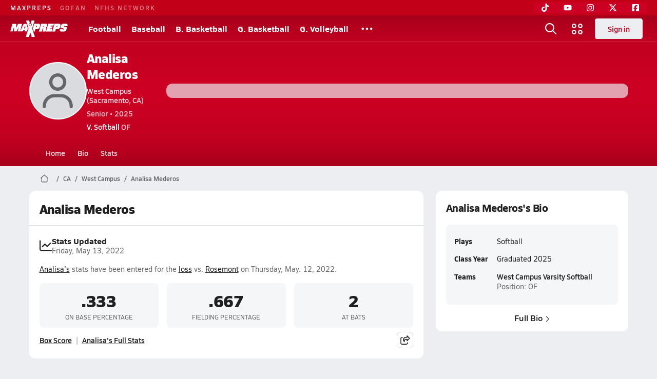

--- FILE ---
content_type: text/html; charset=utf-8
request_url: https://www.maxpreps.com/ca/sacramento/west-campus-warriors/athletes/analisa-mederos/?careerid=gu4kfca28ntp9
body_size: 40732
content:
<!DOCTYPE html><html lang="en"><head><meta charSet="utf-8" data-next-head=""/><meta name="viewport" content="width=device-width, initial-scale=1" data-next-head=""/><script src="https://c.amazon-adsystem.com/aax2/apstag.js" async=""></script><script src="https://securepubads.g.doubleclick.net/tag/js/gpt.js" async=""></script><meta name="robots" content="max-image-preview:large" data-next-head=""/><meta name="requestContext" content="{&quot;deviceType&quot;:&quot;desktop&quot;,&quot;appType&quot;:0}" data-next-head=""/><meta name="targeting" content="{&quot;hierarchy&quot;:&quot;career/career-home/career-home&quot;,&quot;tracking&quot;:&quot;career/career-home/career-home&quot;,&quot;section&quot;:&quot;career&quot;,&quot;pagetype&quot;:&quot;career_home&quot;,&quot;state&quot;:&quot;ca&quot;,&quot;activity&quot;:&quot;softball&quot;,&quot;gnd&quot;:&quot;girls&quot;,&quot;mpschoolid&quot;:&quot;fcea74f2-f0cb-4917-823f-3f72037a2560&quot;,&quot;areDisplayAdsEnabled&quot;:true,&quot;env&quot;:&quot;prod&quot;}" data-next-head=""/><meta name="branch:deeplink:maxpreps_context" content="career" data-next-head=""/><meta name="branch:deeplink:maxpreps_career_id" content="7d599869-6a9a-46a6-9a10-3f4ee81b21e8" data-next-head=""/><meta name="branch:deeplink:maxpreps_tab" content="1" data-next-head=""/><link rel="canonical" href="https://www.maxpreps.com/ca/sacramento/west-campus-warriors/athletes/analisa-mederos/?careerid=gu4kfca28ntp9" data-next-head=""/><title data-next-head="">Analisa Mederos&#x27; West Campus High School Career Home</title><meta name="description" content="Check out Analisa Mederos&#x27; high school sports timeline including updates while playing softball at West Campus High School (Sacramento, CA)." data-next-head=""/><link rel="preconnect" href="https://asset.maxpreps.io" crossorigin="anonymous"/><link rel="preconnect" href="https://asset.maxpreps.io"/><link rel="preconnect" href="https://image.maxpreps.io"/><link rel="icon" sizes="180x180" href="https://asset.maxpreps.io/includes/images/icons/xman-white-background-180x180.png"/><link rel="preload" href="https://asset.maxpreps.io/includes/font/siro_regular_macroman/siro-regular-webfont.woff2" as="font" type="font/woff2" crossorigin=""/><link rel="preload" href="https://asset.maxpreps.io/includes/font/siro_semibold_macroman/siro-semibold-webfont.woff2" as="font" type="font/woff2" crossorigin=""/><link rel="preload" href="https://asset.maxpreps.io/includes/font/siro_bold_macroman/siro-bold-webfont.woff2" as="font" type="font/woff2" crossorigin=""/><link rel="preload" href="https://asset.maxpreps.io/includes/font/siro_extrabold_macroman/siro-extrabold-webfont.woff2" as="font" type="font/woff2" crossorigin=""/><meta property="og:title" content="Analisa Mederos&#x27; West Campus High School Career Home"/><meta property="og:description" content="Check out Analisa Mederos&#x27; high school sports timeline including updates while playing softball at West Campus High School (Sacramento, CA)."/><meta property="og:url" content="https://www.maxpreps.com/ca/sacramento/west-campus-warriors/athletes/analisa-mederos/?careerid=gu4kfca28ntp9"/><meta property="og:image:alt" content="Analisa Mederos&#x27; West Campus High School Career Home"/><meta property="og:image" content=""/><meta property="og:image:url" content=""/><meta property="og:type" content="website"/><style>@font-face{font-family: Siro;src:url(https://asset.maxpreps.io/includes/font/siro_regular_macroman/siro-regular-webfont.woff2) format('woff2'),url(https://asset.maxpreps.io/includes/font/siro_regular_macroman/siro-regular-webfont.woff) format('woff');font-weight:100 499;font-style:normal;font-display:swap;}
@font-face{font-family: Siro;src:url(https://asset.maxpreps.io/includes/font/siro_semibold_macroman/siro-semibold-webfont.woff2) format('woff2'),url(https://asset.maxpreps.io/includes/font/siro_semibold_macroman/siro-semibold-webfont.woff) format('woff');font-weight:500 599;font-style:normal;font-display:swap;}
@font-face{font-family: Siro;src:url(https://asset.maxpreps.io/includes/font/siro_bold_macroman/siro-bold-webfont.woff2) format('woff2'),url(https://asset.maxpreps.io/includes/font/siro_bold_macroman/siro-bold-webfont.woff) format('woff');font-weight:600 799;font-style:normal;font-display:swap;}
@font-face{font-family: Siro;src:url(https://asset.maxpreps.io/includes/font/siro_extrabold_macroman/siro-extrabold-webfont.woff2) format('woff2'),url(https://asset.maxpreps.io/includes/font/siro_extrabold_macroman/siro-extrabold-webfont.woff) format('woff');font-weight:800 900;font-style:normal;font-display:swap;}</style><style id="static-normalize-style">/*! modern-normalize v2.0.0 | MIT License | https://github.com/sindresorhus/modern-normalize */progress,sub,sup{vertical-align:baseline}*,::after,::before{box-sizing:border-box}html{font-family:system-ui,'Segoe UI',Roboto,Helvetica,Arial,sans-serif,'Apple Color Emoji','Segoe UI Emoji';line-height:1.15;-webkit-text-size-adjust:100%;-moz-tab-size:4;tab-size:4}body{margin:0}hr{height:0;color:inherit}abbr[title]{text-decoration:underline dotted}b,strong{font-weight:bolder}code,kbd,pre,samp{font-family:ui-monospace,SFMono-Regular,Consolas,'Liberation Mono',Menlo,monospace;font-size:1em}small{font-size:80%}sub,sup{font-size:75%;line-height:0;position:relative}sub{bottom:-.25em}sup{top:-.5em}table{text-indent:0;border-color:inherit}button,input,optgroup,select,textarea{font-family:inherit;font-size:100%;line-height:1.15;margin:0}button,select{text-transform:none}[type=button],[type=reset],[type=submit],button{-webkit-appearance:button}::-moz-focus-inner{border-style:none;padding:0}:-moz-focusring{outline:ButtonText dotted 1px}:-moz-ui-invalid{box-shadow:none}legend{padding:0}::-webkit-inner-spin-button,::-webkit-outer-spin-button{height:auto}[type=search]{-webkit-appearance:textfield;outline-offset:-2px}::-webkit-search-decoration{-webkit-appearance:none}::-webkit-file-upload-button{-webkit-appearance:button;font:inherit}summary{display:list-item}</style><style id="static-fa-style">.fa-layers,.svg-inline--fa{vertical-align:-.125em;width:var(--fa-width,1.25em);height:1em}.fa-li,.svg-inline--fa.fa-li{inset-inline-start:calc(-1 * var(--fa-li-width,2em))}.fa-layers,.fa-li{text-align:center}.fa-inverse,.fa-layers-counter{color:var(--fa-inverse,#fff)}:host,:root{--fa-font-solid:normal 900 1em/1 "Font Awesome 7 Free";--fa-font-regular:normal 400 1em/1 "Font Awesome 7 Free";--fa-font-light:normal 300 1em/1 "Font Awesome 7 Pro";--fa-font-thin:normal 100 1em/1 "Font Awesome 7 Pro";--fa-font-duotone:normal 900 1em/1 "Font Awesome 7 Duotone";--fa-font-duotone-regular:normal 400 1em/1 "Font Awesome 7 Duotone";--fa-font-duotone-light:normal 300 1em/1 "Font Awesome 7 Duotone";--fa-font-duotone-thin:normal 100 1em/1 "Font Awesome 7 Duotone";--fa-font-brands:normal 400 1em/1 "Font Awesome 7 Brands";--fa-font-sharp-solid:normal 900 1em/1 "Font Awesome 7 Sharp";--fa-font-sharp-regular:normal 400 1em/1 "Font Awesome 7 Sharp";--fa-font-sharp-light:normal 300 1em/1 "Font Awesome 7 Sharp";--fa-font-sharp-thin:normal 100 1em/1 "Font Awesome 7 Sharp";--fa-font-sharp-duotone-solid:normal 900 1em/1 "Font Awesome 7 Sharp Duotone";--fa-font-sharp-duotone-regular:normal 400 1em/1 "Font Awesome 7 Sharp Duotone";--fa-font-sharp-duotone-light:normal 300 1em/1 "Font Awesome 7 Sharp Duotone";--fa-font-sharp-duotone-thin:normal 100 1em/1 "Font Awesome 7 Sharp Duotone";--fa-font-slab-regular:normal 400 1em/1 "Font Awesome 7 Slab";--fa-font-slab-press-regular:normal 400 1em/1 "Font Awesome 7 Slab Press";--fa-font-whiteboard-semibold:normal 600 1em/1 "Font Awesome 7 Whiteboard";--fa-font-thumbprint-light:normal 300 1em/1 "Font Awesome 7 Thumbprint";--fa-font-notdog-solid:normal 900 1em/1 "Font Awesome 7 Notdog";--fa-font-notdog-duo-solid:normal 900 1em/1 "Font Awesome 7 Notdog Duo";--fa-font-etch-solid:normal 900 1em/1 "Font Awesome 7 Etch";--fa-font-jelly-regular:normal 400 1em/1 "Font Awesome 7 Jelly";--fa-font-jelly-fill-regular:normal 400 1em/1 "Font Awesome 7 Jelly Fill";--fa-font-jelly-duo-regular:normal 400 1em/1 "Font Awesome 7 Jelly Duo";--fa-font-chisel-regular:normal 400 1em/1 "Font Awesome 7 Chisel"}.svg-inline--fa{box-sizing:content-box;display:var(--fa-display,inline-block);overflow:visible}.fa-layers,.fa-stack{display:inline-block}.svg-inline--fa.fa-2xs{vertical-align:.1em}.svg-inline--fa.fa-xs{vertical-align:0}.svg-inline--fa.fa-sm{vertical-align:-.0714285714em}.svg-inline--fa.fa-lg{vertical-align:-.2em}.svg-inline--fa.fa-xl{vertical-align:-.25em}.svg-inline--fa.fa-2xl{vertical-align:-.3125em}.fa-pull-left,.fa-pull-start,.svg-inline--fa .fa-pull-start,.svg-inline--fa.fa-pull-left{float:inline-start;margin-inline-end:var(--fa-pull-margin,.3em)}.fa-pull-end,.fa-pull-right,.svg-inline--fa .fa-pull-end,.svg-inline--fa.fa-pull-right{float:inline-end;margin-inline-start:var(--fa-pull-margin,.3em)}.svg-inline--fa.fa-li{width:var(--fa-li-width,2em);inset-block-start:0.25em}.fa-layers-counter,.fa-layers-text{display:inline-block;position:absolute;text-align:center}.fa-layers,.fa-ul>li{position:relative}.fa-layers .svg-inline--fa{inset:0;margin:auto;position:absolute;transform-origin:center center}.fa-layers-text{left:50%;top:50%;transform:translate(-50%,-50%);transform-origin:center center}.fa-layers-counter{background-color:var(--fa-counter-background-color,#ff253a);border-radius:var(--fa-counter-border-radius,1em);box-sizing:border-box;line-height:var(--fa-counter-line-height, 1);max-width:var(--fa-counter-max-width,5em);min-width:var(--fa-counter-min-width,1.5em);overflow:hidden;padding:var(--fa-counter-padding,.25em .5em);right:var(--fa-right,0);text-overflow:ellipsis;top:var(--fa-top,0);transform:scale(var(--fa-counter-scale,.25));transform-origin:top right}.fa-layers-bottom-right{bottom:var(--fa-bottom,0);right:var(--fa-right,0);top:auto;transform:scale(var(--fa-layers-scale,.25));transform-origin:bottom right}.fa-layers-bottom-left,.fa-layers-top-right{transform:scale(var(--fa-layers-scale,.25))}.fa-layers-bottom-left{bottom:var(--fa-bottom,0);left:var(--fa-left,0);right:auto;top:auto;transform-origin:bottom left}.fa-layers-top-right{top:var(--fa-top,0);right:var(--fa-right,0);transform-origin:top right}.fa-layers-top-left{left:var(--fa-left,0);right:auto;top:var(--fa-top,0);transform:scale(var(--fa-layers-scale,.25));transform-origin:top left}.fa-1x{font-size:1em}.fa-2x{font-size:2em}.fa-3x{font-size:3em}.fa-4x{font-size:4em}.fa-5x{font-size:5em}.fa-6x{font-size:6em}.fa-7x{font-size:7em}.fa-8x{font-size:8em}.fa-9x{font-size:9em}.fa-10x{font-size:10em}.fa-2xs{font-size:calc(10 / 16 * 1em);line-height:calc(1 / 10 * 1em);vertical-align:calc((6 / 10 - .375) * 1em)}.fa-xs{font-size:calc(12 / 16 * 1em);line-height:calc(1 / 12 * 1em);vertical-align:calc((6 / 12 - .375) * 1em)}.fa-sm{font-size:calc(14 / 16 * 1em);line-height:calc(1 / 14 * 1em);vertical-align:calc((6 / 14 - .375) * 1em)}.fa-lg{font-size:calc(20 / 16 * 1em);line-height:calc(1 / 20 * 1em);vertical-align:calc((6 / 20 - .375) * 1em)}.fa-xl{font-size:calc(24 / 16 * 1em);line-height:calc(1 / 24 * 1em);vertical-align:calc((6 / 24 - .375) * 1em)}.fa-2xl{font-size:calc(32 / 16 * 1em);line-height:calc(1 / 32 * 1em);vertical-align:calc((6 / 32 - .375) * 1em)}.fa-width-auto{--fa-width:auto}.fa-fw,.fa-width-fixed{--fa-width:1.25em}.fa-ul{list-style-type:none;margin-inline-start:var(--fa-li-margin,2.5em);padding-inline-start:0}.fa-li{position:absolute;width:var(--fa-li-width,2em);line-height:inherit}.fa-border{border-color:var(--fa-border-color,#eee);border-radius:var(--fa-border-radius,.1em);border-style:var(--fa-border-style,solid);border-width:var(--fa-border-width,.0625em);box-sizing:var(--fa-border-box-sizing,content-box);padding:var(--fa-border-padding,.1875em .25em)}.fa-spin{animation-name:fa-spin;animation-delay:var(--fa-animation-delay, 0s);animation-direction:var(--fa-animation-direction,normal);animation-duration:var(--fa-animation-duration, 2s);animation-iteration-count:var(--fa-animation-iteration-count,infinite);animation-timing-function:var(--fa-animation-timing,linear)}@media (prefers-reduced-motion:reduce){.fa-spin{animation:none!important;transition:none!important}}@keyframes fa-spin{0%{transform:rotate(0)}100%{transform:rotate(360deg)}}.fa-rotate-90{transform:rotate(90deg)}.fa-rotate-180{transform:rotate(180deg)}.fa-rotate-270{transform:rotate(270deg)}.fa-flip-horizontal{transform:scale(-1,1)}.fa-flip-vertical{transform:scale(1,-1)}.fa-flip-both,.fa-flip-horizontal.fa-flip-vertical{transform:scale(-1,-1)}.fa-rotate-by{transform:rotate(var(--fa-rotate-angle,0))}.svg-inline--fa .fa-primary{fill:var(--fa-primary-color,currentColor);opacity:var(--fa-primary-opacity, 1)}.svg-inline--fa .fa-secondary,.svg-inline--fa.fa-swap-opacity .fa-primary{opacity:var(--fa-secondary-opacity, .4)}.svg-inline--fa .fa-secondary{fill:var(--fa-secondary-color,currentColor)}.svg-inline--fa.fa-swap-opacity .fa-secondary{opacity:var(--fa-primary-opacity, 1)}.svg-inline--fa mask .fa-primary,.svg-inline--fa mask .fa-secondary{fill:black}.svg-inline--fa.fa-inverse{fill:var(--fa-inverse,#fff)}.fa-stack{height:2em;line-height:2em;position:relative;vertical-align:middle;width:2.5em}.svg-inline--fa.fa-stack-1x{--fa-width:1.25em;height:1em;width:var(--fa-width)}.svg-inline--fa.fa-stack-2x{--fa-width:2.5em;height:2em;width:var(--fa-width)}.fa-stack-1x,.fa-stack-2x{inset:0;margin:auto;position:absolute;z-index:var(--fa-stack-z-index,auto)}</style><style id="static-mp-style">*{margin:0;padding:0;border:0;font:inherit;vertical-align:baseline}html{scroll-behavior:smooth}article,aside,details,figcaption,figure,footer,header,hgroup,menu,nav,section{display:block}body{font-family:Siro,Arial,Helvetica,sans-serif!important;font-variant:normal;font-size:14px;}ol,ul{list-style:none}blockquote,q{quotes:none}blockquote::after,blockquote::before,q::after,q::before{content:'';content:none}table{border-collapse:collapse;border-spacing:0}button{cursor:pointer}a{text-decoration:none}#onetrust-consent-sdk{pointer-events:initial;}.sr-only{position:absolute;width:1px;height:1px;padding:0;margin:-1px;overflow:hidden;clip:rect(0,0,0,0);white-space:nowrap;border-width:0}</style><style id="dynamic-mp-style"> :root { --font-weight-regular:400;--font-weight-semibold:500;--font-weight-bold:700;--font-weight-heavy:800;--line-height-none:1;--line-height-normal:1.3;--line-height-comfy:1.6;--spacing-25:4px;--spacing-50:8px;--spacing-75:12px;--spacing-100:16px;--spacing-125:20px;--spacing-150:24px;--spacing-200:32px;--spacing-250:40px;--spacing-300:48px;--spacing-400:64px;--spacing-600:96px;--spacing-800:128px; accent-color:#E10500; } .heading_500_xbold {font-size:80px;line-height:var(--line-height-normal);font-weight:var(--font-weight-heavy); letter-spacing: -0.03rem; }.heading_300_xbold {font-size:48px;line-height:var(--line-height-normal);font-weight:var(--font-weight-heavy); letter-spacing: -0.03rem; }.heading_200_xbold {font-size:32px;line-height:var(--line-height-normal);font-weight:var(--font-weight-heavy); letter-spacing: -0.03rem; }.heading_150_xbold {font-size:24px;line-height:var(--line-height-normal);font-weight:var(--font-weight-heavy); letter-spacing: -0.03rem; }.heading_125_bold {font-size:20px;line-height:var(--line-height-normal);font-weight:var(--font-weight-bold); letter-spacing: -0.03rem; }.heading_100_bold {font-size:16px;line-height:var(--line-height-normal);font-weight:var(--font-weight-bold); }.heading_90_bold {font-size:14px;line-height:var(--line-height-normal);font-weight:var(--font-weight-bold); }.heading_75_bold {font-size:12px;line-height:var(--line-height-normal);font-weight:var(--font-weight-bold); }.heading_125_semibold {font-size:20px;line-height:var(--line-height-normal);font-weight:var(--font-weight-semibold); letter-spacing: -0.03rem; }.heading_100_semibold {font-size:16px;line-height:var(--line-height-normal);font-weight:var(--font-weight-semibold); }.heading_90_semibold {font-size:14px;line-height:var(--line-height-normal);font-weight:var(--font-weight-semibold); }.heading_75_semibold {font-size:12px;line-height:var(--line-height-normal);font-weight:var(--font-weight-semibold); }.body_110_reg {font-size:18px;line-height:var(--line-height-comfy);font-weight:var(--font-weight-regular); }.body_100_reg {font-size:16px;line-height:var(--line-height-comfy);font-weight:var(--font-weight-regular); }.body_90_reg {font-size:14px;line-height:var(--line-height-comfy);font-weight:var(--font-weight-regular); }.action_100_semibold {font-size:16px;line-height:var(--line-height-normal);font-weight:var(--font-weight-semibold); }.action_90_semibold {font-size:14px;line-height:var(--line-height-normal);font-weight:var(--font-weight-semibold); }.action_75_semibold {font-size:12px;line-height:var(--line-height-normal);font-weight:var(--font-weight-semibold); }.detail_125_reg {font-size:20px;line-height:var(--line-height-normal);font-weight:var(--font-weight-regular); letter-spacing: -0.03rem; }.detail_100_reg {font-size:16px;line-height:var(--line-height-normal);font-weight:var(--font-weight-regular); }.detail_90_reg {font-size:14px;line-height:var(--line-height-normal);font-weight:var(--font-weight-regular); }.detail_75_reg {font-size:12px;line-height:var(--line-height-normal);font-weight:var(--font-weight-regular); }.detail_125_bold {font-size:20px;line-height:var(--line-height-normal);font-weight:var(--font-weight-bold); letter-spacing: -0.03rem; }.detail_100_bold {font-size:16px;line-height:var(--line-height-normal);font-weight:var(--font-weight-bold); }.detail_90_bold {font-size:14px;line-height:var(--line-height-normal);font-weight:var(--font-weight-bold); }.detail_75_bold {font-size:12px;line-height:var(--line-height-normal);font-weight:var(--font-weight-bold); } .card-padding { padding: var(--spacing-125); } .card-padding-x { padding: 0 var(--spacing-125); } .card-margin-y { margin: var(--spacing-100) 0; } body { color: #212021; background-color: #EDEEF2; font-weight:var(--font-weight-regular); line-height:var(--line-height-normal); }</style><link href="https://01.cdn.mediatradecraft.com/maxpreps/main/main.css" rel="stylesheet"/><script id="tealium-init-script">
  var utag_data = utag_data || {};
  utag_data.pageUrl = window.location.href;
</script><script id="ld+json" type="application/ld+json">{"@context":"https://schema.org","@type":"ProfilePage","dateCreated":"2022-03-16T13:42:00+00:00","dateModified":"2022-05-24T17:10:00+00:00","mainEntity":{"@type":"Person","name":" Analisa Mederos","url":"https://www.maxpreps.com/ca/sacramento/west-campus-warriors/athletes/analisa-mederos/?careerid=gu4kfca28ntp9","address":{"@type":"PostalAddress","name":"West Campus High School","telephone":"(916) 277-6400","addressCountry":"US","addressLocality":"Sacramento","addressRegion":"CA","postalCode":"95820","streetAddress":"5022 58Th St"},"affiliation":{"@type":"HighSchool","url":"https://www.maxpreps.com/ca/sacramento/west-campus-warriors/"},"gender":"https://schema.org/Male","memberOf":{"@type":"Organization","url":"https://www.maxpreps.com/ca/sacramento/west-campus-warriors/softball/21-22/schedule/"},"performerIn":[{"@type":"SportsEvent","name":"West Campus at Christian Brothers","description":"On 3/15, the West Campus varsity softball team lost their away non-conference game against Christian Brothers (Sacramento, CA) by a score of 5-2.","image":{"@type":"ImageObject","url":"https://image.maxpreps.io/school-mascot/b/3/5/b35c2fcd-db5f-447c-b41b-a4fa58b5c0be.gif?version=634124545800000000&width=1024&height=1024"},"potentialAction":{"@type":"PlayAction","name":"Softball game"},"url":"https://www.maxpreps.com/games/03-15-2022/softball-22/christian-brothers-vs-west-campus.htm?c=yikFhbgVYEWMD1LBBHsFLA","endDate":"2022-03-16T00:15:00+00:00","eventStatus":"https://schema.org/EventScheduled","location":{"@type":"Place","name":"Christian Brothers","address":{"@type":"PostalAddress","addressCountry":"US","addressLocality":"Sacramento","addressRegion":"CA","postalCode":"95820-2720","streetAddress":"4315 Martin Luther King Jr Blvd "}},"startDate":"2022-03-15T22:30:00+00:00","awayTeam":{"@type":"SportsTeam","name":"West Campus High School","url":"https://www.maxpreps.com/ca/sacramento/west-campus-warriors/softball/21-22/schedule/","sport":"Softball"},"homeTeam":{"@type":"SportsTeam","name":"Christian Brothers High School","url":"https://www.maxpreps.com/ca/sacramento/christian-brothers-falcons/softball/21-22/schedule/","sport":"Softball"},"sport":"Softball"},{"@type":"SportsEvent","name":"West Campus at Monterey Trail","description":"On 3/17, the West Campus varsity softball team won their away non-conference game against Monterey Trail (Elk Grove, CA) by a score of 11-9.","image":{"@type":"ImageObject","url":"https://image.maxpreps.io/school-mascot/e/d/e/ede03bf3-8ebd-483f-b22f-80025d3dba88.gif?version=638156939400000000&width=1024&height=1024"},"potentialAction":{"@type":"PlayAction","name":"Softball game"},"url":"https://www.maxpreps.com/games/03-17-2022/softball-22/monterey-trail-vs-west-campus.htm?c=x2zeSB68cUuc1MEAt0AXsQ","endDate":"2022-03-18T00:15:00+00:00","eventStatus":"https://schema.org/EventScheduled","location":{"@type":"Place","name":"Monterey Trail","address":{"@type":"PostalAddress","addressCountry":"US","addressLocality":"Elk Grove","addressRegion":"CA","postalCode":"95624-3467","streetAddress":"8661 Power Inn Rd "}},"startDate":"2022-03-17T22:30:00+00:00","awayTeam":{"@type":"SportsTeam","name":"West Campus High School","url":"https://www.maxpreps.com/ca/sacramento/west-campus-warriors/softball/21-22/schedule/","sport":"Softball"},"homeTeam":{"@type":"SportsTeam","name":"Monterey Trail High School","url":"https://www.maxpreps.com/ca/elk-grove/monterey-trail-mustangs/softball/21-22/schedule/","sport":"Softball"},"sport":"Softball"},{"@type":"SportsEvent","name":"West Campus at Antelope","description":"On 3/21, the West Campus varsity softball team lost their away non-conference game against Antelope (CA) by a score of 11-9.","image":{"@type":"ImageObject","url":"https://image.maxpreps.io/school-mascot/5/8/1/581acf2b-b71e-4eca-b963-35f97121920b.gif?version=638908512275370320&width=1024&height=1024"},"potentialAction":{"@type":"PlayAction","name":"Softball game"},"url":"https://www.maxpreps.com/games/03-21-2022/softball-22/antelope-vs-west-campus.htm?c=es8unsdZikmTMeKKYACXqw","endDate":"2022-03-22T00:45:00+00:00","eventStatus":"https://schema.org/EventScheduled","location":{"@type":"Place","name":"Antelope","address":{"@type":"PostalAddress","addressCountry":"US","addressLocality":"Antelope","addressRegion":"CA","postalCode":"95843","streetAddress":"7801 Titan Dr. "}},"startDate":"2022-03-21T23:00:00+00:00","awayTeam":{"@type":"SportsTeam","name":"West Campus High School","url":"https://www.maxpreps.com/ca/sacramento/west-campus-warriors/softball/21-22/schedule/","sport":"Softball"},"homeTeam":{"@type":"SportsTeam","name":"Antelope High School","url":"https://www.maxpreps.com/ca/antelope/antelope-titans/softball/21-22/schedule/","sport":"Softball"},"sport":"Softball"},{"@type":"SportsEvent","name":"Valley at West Campus","description":"On 4/6, the Valley varsity softball team lost their away conference game against West Campus (Sacramento, CA) by a score of 16-3.","image":{"@type":"ImageObject","url":"https://image.maxpreps.io/school-mascot/f/c/e/fcea74f2-f0cb-4917-823f-3f72037a2560.gif?version=635605504200000000&width=1024&height=1024"},"potentialAction":{"@type":"PlayAction","name":"Softball game"},"url":"https://www.maxpreps.com/games/04-06-2022/softball-22/valley-vs-west-campus.htm?c=Gsp6JK0hBUGtjwDejVMfmA","endDate":"2022-04-07T00:45:00+00:00","eventStatus":"https://schema.org/EventScheduled","location":{"@type":"Place","name":"West Campus","address":{"@type":"PostalAddress","addressCountry":"US","addressLocality":"Sacramento","addressRegion":"CA","postalCode":"95820","streetAddress":"5022 58Th St "}},"startDate":"2022-04-06T23:00:00+00:00","awayTeam":{"@type":"SportsTeam","name":"Valley High School","url":"https://www.maxpreps.com/ca/sacramento/valley-vikings/softball/21-22/schedule/","sport":"Softball"},"homeTeam":{"@type":"SportsTeam","name":"West Campus High School","url":"https://www.maxpreps.com/ca/sacramento/west-campus-warriors/softball/21-22/schedule/","sport":"Softball"},"sport":"Softball"},{"@type":"SportsEvent","name":"Florin at West Campus","description":"On 4/8, the Florin varsity softball team lost their away conference game against West Campus (Sacramento, CA) by a score of 19-1.","image":{"@type":"ImageObject","url":"https://image.maxpreps.io/school-mascot/f/c/e/fcea74f2-f0cb-4917-823f-3f72037a2560.gif?version=635605504200000000&width=1024&height=1024"},"potentialAction":{"@type":"PlayAction","name":"Softball game"},"url":"https://www.maxpreps.com/games/04-08-2022/softball-22/florin-vs-west-campus.htm?c=ovBUifQJ20qP1eFJH7PiqQ","endDate":"2022-04-09T00:45:00+00:00","eventStatus":"https://schema.org/EventScheduled","location":{"@type":"Place","name":"West Campus","address":{"@type":"PostalAddress","addressCountry":"US","addressLocality":"Sacramento","addressRegion":"CA","postalCode":"95820","streetAddress":"5022 58Th St "}},"startDate":"2022-04-08T23:00:00+00:00","awayTeam":{"@type":"SportsTeam","name":"Florin High School","url":"https://www.maxpreps.com/ca/sacramento/florin-panthers/softball/21-22/schedule/","sport":"Softball"},"homeTeam":{"@type":"SportsTeam","name":"West Campus High School","url":"https://www.maxpreps.com/ca/sacramento/west-campus-warriors/softball/21-22/schedule/","sport":"Softball"},"sport":"Softball"},{"@type":"SportsEvent","name":"Laguna Creek at West Campus","description":"On 4/18, the Laguna Creek varsity softball team won their away non-conference game against West Campus (Sacramento, CA) by a score of 5-1.","image":{"@type":"ImageObject","url":"https://image.maxpreps.io/school-mascot/f/c/e/fcea74f2-f0cb-4917-823f-3f72037a2560.gif?version=635605504200000000&width=1024&height=1024"},"potentialAction":{"@type":"PlayAction","name":"Softball game"},"url":"https://www.maxpreps.com/games/04-18-2022/softball-22/laguna-creek-vs-west-campus.htm?c=XJyZ-I-_5UOoHuEmLueUpQ","endDate":"2022-04-19T00:45:00+00:00","eventStatus":"https://schema.org/EventScheduled","location":{"@type":"Place","name":"West Campus","address":{"@type":"PostalAddress","addressCountry":"US","addressLocality":"Sacramento","addressRegion":"CA","postalCode":"95820","streetAddress":"5022 58Th St "}},"startDate":"2022-04-18T23:00:00+00:00","awayTeam":{"@type":"SportsTeam","name":"Laguna Creek High School","url":"https://www.maxpreps.com/ca/elk-grove/laguna-creek-cardinals/softball/21-22/schedule/","sport":"Softball"},"homeTeam":{"@type":"SportsTeam","name":"West Campus High School","url":"https://www.maxpreps.com/ca/sacramento/west-campus-warriors/softball/21-22/schedule/","sport":"Softball"},"sport":"Softball"},{"@type":"SportsEvent","name":"Dixon at West Campus","description":"On 4/19, the Dixon varsity softball team won their away non-conference game against West Campus (Sacramento, CA) by a score of 20-1.","image":{"@type":"ImageObject","url":"https://image.maxpreps.io/school-mascot/f/c/e/fcea74f2-f0cb-4917-823f-3f72037a2560.gif?version=635605504200000000&width=1024&height=1024"},"potentialAction":{"@type":"PlayAction","name":"Softball game"},"url":"https://www.maxpreps.com/games/04-19-2022/softball-22/dixon-vs-west-campus.htm?c=h4Bw_5cQH0eMumOP3t5-PQ","endDate":"2022-04-20T00:45:00+00:00","eventStatus":"https://schema.org/EventScheduled","location":{"@type":"Place","name":"West Campus","address":{"@type":"PostalAddress","addressCountry":"US","addressLocality":"Sacramento","addressRegion":"CA","postalCode":"95820","streetAddress":"5022 58Th St "}},"startDate":"2022-04-19T23:00:00+00:00","awayTeam":{"@type":"SportsTeam","name":"Dixon High School","url":"https://www.maxpreps.com/ca/dixon/dixon-rams/softball/21-22/schedule/","sport":"Softball"},"homeTeam":{"@type":"SportsTeam","name":"West Campus High School","url":"https://www.maxpreps.com/ca/sacramento/west-campus-warriors/softball/21-22/schedule/","sport":"Softball"},"sport":"Softball"},{"@type":"SportsEvent","name":"West Campus at Natomas","description":"On 4/20, the West Campus varsity softball team won their away conference game against Natomas (Sacramento, CA) by a score of 28-1.","image":{"@type":"ImageObject","url":"https://image.maxpreps.io/school-mascot/0/f/5/0f56e0f4-5ced-455d-9f1d-52c23f6b6383.gif?version=636094428000000000&width=1024&height=1024"},"potentialAction":{"@type":"PlayAction","name":"Softball game"},"url":"https://www.maxpreps.com/games/04-20-2022/softball-22/natomas-vs-west-campus.htm?c=Z-aQkRMQ70apJo_eyamYWA","endDate":"2022-04-21T00:45:00+00:00","eventStatus":"https://schema.org/EventScheduled","location":{"@type":"Place","name":"Natomas","address":{"@type":"PostalAddress","addressCountry":"US","addressLocality":"Sacramento","addressRegion":"CA","postalCode":"95834","streetAddress":"3301 Fong Ranch Road "}},"startDate":"2022-04-20T23:00:00+00:00","awayTeam":{"@type":"SportsTeam","name":"West Campus High School","url":"https://www.maxpreps.com/ca/sacramento/west-campus-warriors/softball/21-22/schedule/","sport":"Softball"},"homeTeam":{"@type":"SportsTeam","name":"Natomas High School","url":"https://www.maxpreps.com/ca/sacramento/natomas-nighthawks/softball/21-22/schedule/","sport":"Softball"},"sport":"Softball"},{"@type":"SportsEvent","name":"West Campus at Johnson","description":"On 4/27, the West Campus varsity softball team won their away conference game against Johnson (Sacramento, CA) by a score of 14-3.","image":{"@type":"ImageObject","url":"https://image.maxpreps.io/school-mascot/3/1/1/31111bbf-9875-4f34-91d0-56f140afbc48.gif?version=637745709000000000&width=1024&height=1024"},"potentialAction":{"@type":"PlayAction","name":"Softball game"},"url":"https://www.maxpreps.com/games/04-27-2022/softball-22/johnson-vs-west-campus.htm?c=X-2F2yfdAUu0uyHCOQ4e6g","endDate":"2022-04-28T00:45:00+00:00","eventStatus":"https://schema.org/EventScheduled","location":{"@type":"Place","name":"Johnson","address":{"@type":"PostalAddress","addressCountry":"US","addressLocality":"Sacramento","addressRegion":"CA","postalCode":"95820-3431","streetAddress":"6879 14Th Ave "}},"startDate":"2022-04-27T23:00:00+00:00","awayTeam":{"@type":"SportsTeam","name":"West Campus High School","url":"https://www.maxpreps.com/ca/sacramento/west-campus-warriors/softball/21-22/schedule/","sport":"Softball"},"homeTeam":{"@type":"SportsTeam","name":"Johnson High School","url":"https://www.maxpreps.com/ca/sacramento/johnson-warriors/softball/21-22/schedule/","sport":"Softball"},"sport":"Softball"},{"@type":"SportsEvent","name":"West Campus at Valley","description":"On 4/29, the West Campus varsity softball team won their away conference game against Valley (Sacramento, CA) by a score of 15-2.","image":{"@type":"ImageObject","url":"https://image.maxpreps.io/school-mascot/5/b/9/5b970215-69ca-4f26-9cae-c1bbf992e736.gif?version=636147979800000000&width=1024&height=1024"},"potentialAction":{"@type":"PlayAction","name":"Softball game"},"url":"https://www.maxpreps.com/games/04-29-2022/softball-22/valley-vs-west-campus.htm?c=HUh9oafKy0OJ1KqMSmH5lA","endDate":"2022-04-30T00:45:00+00:00","eventStatus":"https://schema.org/EventScheduled","location":{"@type":"Place","name":"Valley","address":{"@type":"PostalAddress","addressCountry":"US","addressLocality":"Sacramento","addressRegion":"CA","postalCode":"95823-5637","streetAddress":"6300 Ehrhardt Ave "}},"startDate":"2022-04-29T23:00:00+00:00","awayTeam":{"@type":"SportsTeam","name":"West Campus High School","url":"https://www.maxpreps.com/ca/sacramento/west-campus-warriors/softball/21-22/schedule/","sport":"Softball"},"homeTeam":{"@type":"SportsTeam","name":"Valley High School","url":"https://www.maxpreps.com/ca/sacramento/valley-vikings/softball/21-22/schedule/","sport":"Softball"},"sport":"Softball"},{"@type":"SportsEvent","name":"Cordova at West Campus","description":"On 5/2, the Cordova varsity softball team won their away conference game against West Campus (Sacramento, CA) by a score of 17-3.","image":{"@type":"ImageObject","url":"https://image.maxpreps.io/school-mascot/f/c/e/fcea74f2-f0cb-4917-823f-3f72037a2560.gif?version=635605504200000000&width=1024&height=1024"},"potentialAction":{"@type":"PlayAction","name":"Softball game"},"url":"https://www.maxpreps.com/games/05-02-2022/softball-22/cordova-vs-west-campus.htm?c=Eoxv1gVGKE2Bbt7qmD8n-A","endDate":"2022-05-03T00:45:00+00:00","eventStatus":"https://schema.org/EventScheduled","location":{"@type":"Place","name":"West Campus","address":{"@type":"PostalAddress","addressCountry":"US","addressLocality":"Sacramento","addressRegion":"CA","postalCode":"95820","streetAddress":"5022 58Th St "}},"startDate":"2022-05-02T23:00:00+00:00","awayTeam":{"@type":"SportsTeam","name":"Cordova High School","url":"https://www.maxpreps.com/ca/rancho-cordova/cordova-lancers/softball/21-22/schedule/","sport":"Softball"},"homeTeam":{"@type":"SportsTeam","name":"West Campus High School","url":"https://www.maxpreps.com/ca/sacramento/west-campus-warriors/softball/21-22/schedule/","sport":"Softball"},"sport":"Softball"},{"@type":"SportsEvent","name":"West Campus at Florin","description":"On 5/4, the West Campus varsity softball team won their away conference game against Florin (Sacramento, CA) by a score of 26-1.","image":{"@type":"ImageObject","url":"https://image.maxpreps.io/school-mascot/2/5/f/25f824fe-bb34-4aa4-8062-f1bbafb33e3a.gif?version=636845208000000000&width=1024&height=1024"},"potentialAction":{"@type":"PlayAction","name":"Softball game"},"url":"https://www.maxpreps.com/games/05-04-2022/softball-22/florin-vs-west-campus.htm?c=mqBrZjiKvEWYZKcW8Msrfg","endDate":"2022-05-05T00:45:00+00:00","eventStatus":"https://schema.org/EventScheduled","location":{"@type":"Place","name":"Florin","address":{"@type":"PostalAddress","addressCountry":"US","addressLocality":"Sacramento","addressRegion":"CA","postalCode":"95828-5404","streetAddress":"7956 Cottonwood Ln "}},"startDate":"2022-05-04T23:00:00+00:00","awayTeam":{"@type":"SportsTeam","name":"West Campus High School","url":"https://www.maxpreps.com/ca/sacramento/west-campus-warriors/softball/21-22/schedule/","sport":"Softball"},"homeTeam":{"@type":"SportsTeam","name":"Florin High School","url":"https://www.maxpreps.com/ca/sacramento/florin-panthers/softball/21-22/schedule/","sport":"Softball"},"sport":"Softball"},{"@type":"SportsEvent","name":"Natomas at West Campus","description":"On 5/6, the Natomas varsity softball team lost their away conference game against West Campus (Sacramento, CA) by a score of 18-3.","image":{"@type":"ImageObject","url":"https://image.maxpreps.io/school-mascot/f/c/e/fcea74f2-f0cb-4917-823f-3f72037a2560.gif?version=635605504200000000&width=1024&height=1024"},"potentialAction":{"@type":"PlayAction","name":"Softball game"},"url":"https://www.maxpreps.com/games/05-06-2022/softball-22/natomas-vs-west-campus.htm?c=VFs5jOsR4ES8zZ2RDB0QtA","endDate":"2022-05-07T00:45:00+00:00","eventStatus":"https://schema.org/EventScheduled","location":{"@type":"Place","name":"West Campus","address":{"@type":"PostalAddress","addressCountry":"US","addressLocality":"Sacramento","addressRegion":"CA","postalCode":"95820","streetAddress":"5022 58Th St "}},"startDate":"2022-05-06T23:00:00+00:00","awayTeam":{"@type":"SportsTeam","name":"Natomas High School","url":"https://www.maxpreps.com/ca/sacramento/natomas-nighthawks/softball/21-22/schedule/","sport":"Softball"},"homeTeam":{"@type":"SportsTeam","name":"West Campus High School","url":"https://www.maxpreps.com/ca/sacramento/west-campus-warriors/softball/21-22/schedule/","sport":"Softball"},"sport":"Softball"},{"@type":"SportsEvent","name":"West Campus at Cordova","description":"On 5/9, the West Campus varsity softball team lost their away conference game against Cordova (Rancho Cordova, CA) by a score of 6-4.","image":{"@type":"ImageObject","url":"https://image.maxpreps.io/school-mascot/5/b/4/5b45ca17-5efd-405b-9ac9-4b079e99c90f.gif?version=636867885000000000&width=1024&height=1024"},"potentialAction":{"@type":"PlayAction","name":"Softball game"},"url":"https://www.maxpreps.com/games/05-09-2022/softball-22/cordova-vs-west-campus.htm?c=I9I5ltSK1k6W3Tl4IaHjxQ","endDate":"2022-05-10T00:45:00+00:00","eventStatus":"https://schema.org/EventScheduled","location":{"@type":"Place","name":"Cordova","address":{"@type":"PostalAddress","addressCountry":"US","addressLocality":"Rancho Cordova","addressRegion":"CA","postalCode":"95670-2039","streetAddress":"2239 Chase Dr "}},"startDate":"2022-05-09T23:00:00+00:00","awayTeam":{"@type":"SportsTeam","name":"West Campus High School","url":"https://www.maxpreps.com/ca/sacramento/west-campus-warriors/softball/21-22/schedule/","sport":"Softball"},"homeTeam":{"@type":"SportsTeam","name":"Cordova High School","url":"https://www.maxpreps.com/ca/rancho-cordova/cordova-lancers/softball/21-22/schedule/","sport":"Softball"},"sport":"Softball"},{"@type":"SportsEvent","name":"Johnson at West Campus","description":"On 5/11, the Johnson varsity softball team lost their away conference game against West Campus (Sacramento, CA) by a score of 10-0.","image":{"@type":"ImageObject","url":"https://image.maxpreps.io/school-mascot/f/c/e/fcea74f2-f0cb-4917-823f-3f72037a2560.gif?version=635605504200000000&width=1024&height=1024"},"potentialAction":{"@type":"PlayAction","name":"Softball game"},"url":"https://www.maxpreps.com/games/05-11-2022/softball-22/johnson-vs-west-campus.htm?c=ogDkU28fDk-WYrPQHiHQJw","endDate":"2022-05-12T00:45:00+00:00","eventStatus":"https://schema.org/EventScheduled","location":{"@type":"Place","name":"West Campus","address":{"@type":"PostalAddress","addressCountry":"US","addressLocality":"Sacramento","addressRegion":"CA","postalCode":"95820","streetAddress":"5022 58Th St "}},"startDate":"2022-05-11T23:00:00+00:00","awayTeam":{"@type":"SportsTeam","name":"Johnson High School","url":"https://www.maxpreps.com/ca/sacramento/johnson-warriors/softball/21-22/schedule/","sport":"Softball"},"homeTeam":{"@type":"SportsTeam","name":"West Campus High School","url":"https://www.maxpreps.com/ca/sacramento/west-campus-warriors/softball/21-22/schedule/","sport":"Softball"},"sport":"Softball"},{"@type":"SportsEvent","name":"West Campus at Rosemont","description":"On 5/12, the West Campus varsity softball team lost their away non-conference game against Rosemont (Sacramento, CA) by a score of 12-6.","image":{"@type":"ImageObject","url":"https://image.maxpreps.io/school-mascot/e/e/c/eecc44cb-d0ca-4c48-ad7a-a11fa058f97f.gif?version=638911249794121040&width=1024&height=1024"},"potentialAction":{"@type":"PlayAction","name":"Softball game"},"url":"https://www.maxpreps.com/games/05-12-2022/softball-22/rosemont-vs-west-campus.htm?c=Synw2-a3dU6DHt7hYIxX3w","endDate":"2022-05-13T00:45:00+00:00","eventStatus":"https://schema.org/EventScheduled","location":{"@type":"Place","name":"Rosemont","address":{"@type":"PostalAddress","addressCountry":"US","addressLocality":"Sacramento","addressRegion":"CA","postalCode":"95827","streetAddress":"9594 Kiefer Blvd "}},"startDate":"2022-05-12T23:00:00+00:00","awayTeam":{"@type":"SportsTeam","name":"West Campus High School","url":"https://www.maxpreps.com/ca/sacramento/west-campus-warriors/softball/21-22/schedule/","sport":"Softball"},"homeTeam":{"@type":"SportsTeam","name":"Rosemont High School","url":"https://www.maxpreps.com/ca/sacramento/rosemont-wolverines/softball/21-22/schedule/","sport":"Softball"},"sport":"Softball"},{"@type":"SportsEvent","name":"West Campus at Linden","description":"On 5/17, the West Campus varsity softball team lost their away playoff game against Linden (CA) by a score of 7-6.","image":{"@type":"ImageObject","url":"https://image.maxpreps.io/school-mascot/7/a/7/7a7e7dc3-f14c-4e96-af91-96ed3ba97f4d.gif?version=636721768200000000&width=1024&height=1024"},"potentialAction":{"@type":"PlayAction","name":"Softball game"},"url":"https://www.maxpreps.com/games/05-17-2022/softball-22/linden-vs-west-campus.htm?c=D9j-9EcewEyjU__8O3xuDg","endDate":"2022-05-18T00:45:00+00:00","eventStatus":"https://schema.org/EventScheduled","location":{"@type":"Place","name":"Linden","address":{"@type":"PostalAddress","addressCountry":"US","addressLocality":"Linden","addressRegion":"CA","postalCode":"95236","streetAddress":"18527 E Front St "}},"startDate":"2022-05-17T23:00:00+00:00","awayTeam":{"@type":"SportsTeam","name":"West Campus High School","url":"https://www.maxpreps.com/ca/sacramento/west-campus-warriors/softball/21-22/schedule/","sport":"Softball"},"homeTeam":{"@type":"SportsTeam","name":"Linden High School","url":"https://www.maxpreps.com/ca/linden/linden-lions/softball/21-22/schedule/","sport":"Softball"},"sport":"Softball"}]}}</script><noscript data-n-css=""></noscript><script defer="" noModule="" src="https://asset.maxpreps.io/_next/static/chunks/polyfills-42372ed130431b0a.js"></script><script defer="" src="https://asset.maxpreps.io/_next/static/chunks/6053.aac67dbd197a9929.js"></script><script defer="" src="https://asset.maxpreps.io/_next/static/chunks/3522-f854a2a5e360f7fb.js"></script><script defer="" src="https://asset.maxpreps.io/_next/static/chunks/1669.03eb8cdb82fb7ec7.js"></script><script defer="" src="https://asset.maxpreps.io/_next/static/chunks/3643.2c838d13ee86d45b.js"></script><script defer="" src="https://asset.maxpreps.io/_next/static/chunks/4849.03bc60f8b48db713.js"></script><script defer="" src="https://asset.maxpreps.io/_next/static/chunks/5462.95288de28d1519b3.js"></script><script defer="" src="https://asset.maxpreps.io/_next/static/chunks/1791.215fcbdcc0e2dc23.js"></script><script src="https://asset.maxpreps.io/_next/static/chunks/webpack-a7136c15916dad7b.js" defer=""></script><script src="https://asset.maxpreps.io/_next/static/chunks/framework-493b78e0283065bc.js" defer=""></script><script src="https://asset.maxpreps.io/_next/static/chunks/main-670909772d845004.js" defer=""></script><script src="https://asset.maxpreps.io/_next/static/chunks/pages/_app-f7c51769cbc671e8.js" defer=""></script><script src="https://asset.maxpreps.io/_next/static/chunks/1061-9f7a84abb7c76014.js" defer=""></script><script src="https://asset.maxpreps.io/_next/static/chunks/7914-ad66daa1809b238a.js" defer=""></script><script src="https://asset.maxpreps.io/_next/static/chunks/1460-73d504fbe84769d8.js" defer=""></script><script src="https://asset.maxpreps.io/_next/static/chunks/4587-9c3709a0470b8965.js" defer=""></script><script src="https://asset.maxpreps.io/_next/static/chunks/1666-a3dbcbe9d7208a5e.js" defer=""></script><script src="https://asset.maxpreps.io/_next/static/chunks/36-f886e26471225b1f.js" defer=""></script><script src="https://asset.maxpreps.io/_next/static/chunks/1214-27e94babfd86bee4.js" defer=""></script><script src="https://asset.maxpreps.io/_next/static/chunks/586-71b69664ca8114c8.js" defer=""></script><script src="https://asset.maxpreps.io/_next/static/chunks/5436-3ffde779fd4fc1ae.js" defer=""></script><script src="https://asset.maxpreps.io/_next/static/chunks/1767-3cb855acf52171d6.js" defer=""></script><script src="https://asset.maxpreps.io/_next/static/chunks/4667-d03ac32c4b7b09b8.js" defer=""></script><script src="https://asset.maxpreps.io/_next/static/chunks/4440-2d683e7afc7dd527.js" defer=""></script><script src="https://asset.maxpreps.io/_next/static/chunks/9313-c0c25b727f090860.js" defer=""></script><script src="https://asset.maxpreps.io/_next/static/chunks/1397-bcacf27963008715.js" defer=""></script><script src="https://asset.maxpreps.io/_next/static/chunks/7550-acb54bba2dbe5631.js" defer=""></script><script src="https://asset.maxpreps.io/_next/static/chunks/1811-3a0be51d65100e0d.js" defer=""></script><script src="https://asset.maxpreps.io/_next/static/chunks/2915-f4a52f502a7672bb.js" defer=""></script><script src="https://asset.maxpreps.io/_next/static/chunks/9546-777a489c57b3c489.js" defer=""></script><script src="https://asset.maxpreps.io/_next/static/chunks/8065-2d1e169a7007c9ff.js" defer=""></script><script src="https://asset.maxpreps.io/_next/static/chunks/7204-5928c0d192c96949.js" defer=""></script><script src="https://asset.maxpreps.io/_next/static/chunks/pages/careerprofile/home-496fa69aac2a8da8.js" defer=""></script><script src="https://asset.maxpreps.io/_next/static/1769797904/_buildManifest.js" defer=""></script><script src="https://asset.maxpreps.io/_next/static/1769797904/_ssgManifest.js" defer=""></script><style data-styled="" data-styled-version="6.1.19">.flOeOL{padding-top:var(--spacing-125);color:#212021;border-bottom:1px solid #D9DBDE;padding-bottom:16px;}/*!sc*/
.flOeOL .query-container{container-type:inline-size;z-index:1;position:relative;}/*!sc*/
.flOeOL .top,.flOeOL .bottom{display:flex;align-items:center;gap:var(--spacing-50);}/*!sc*/
.flOeOL .bottom{margin-top:var(--spacing-50);justify-content:space-between;}/*!sc*/
.flOeOL .title{display:inline-block;}/*!sc*/
.flOeOL h1{font-size:24px;line-height:var(--line-height-normal);font-weight:var(--font-weight-heavy);letter-spacing:-0.03rem;}/*!sc*/
@container (inline-size >= 768px){.flOeOL h1{font-size:32px;line-height:var(--line-height-normal);font-weight:var(--font-weight-heavy);letter-spacing:-0.03rem;}}/*!sc*/
.flOeOL h2{font-size:20px;line-height:var(--line-height-normal);font-weight:var(--font-weight-bold);letter-spacing:-0.03rem;}/*!sc*/
@container (inline-size >= 768px){.flOeOL h2{font-size:24px;line-height:var(--line-height-normal);font-weight:var(--font-weight-heavy);letter-spacing:-0.03rem;}}/*!sc*/
.flOeOL .sub-title{margin-top:var(--spacing-50);color:#656667;font-size:14px;line-height:var(--line-height-normal);font-weight:var(--font-weight-regular);}/*!sc*/
.flOeOL .top-right{margin-left:auto;padding-left:var(--spacing-100);}/*!sc*/
.kPDlSk{padding-top:var(--spacing-125);color:#212021;}/*!sc*/
.kPDlSk .query-container{container-type:inline-size;z-index:1;position:relative;}/*!sc*/
.kPDlSk .top,.kPDlSk .bottom{display:flex;align-items:center;gap:var(--spacing-50);}/*!sc*/
.kPDlSk .bottom{margin-top:var(--spacing-50);justify-content:space-between;}/*!sc*/
.kPDlSk .title{display:inline-block;}/*!sc*/
.kPDlSk h1{font-size:24px;line-height:var(--line-height-normal);font-weight:var(--font-weight-heavy);letter-spacing:-0.03rem;}/*!sc*/
@container (inline-size >= 768px){.kPDlSk h1{font-size:32px;line-height:var(--line-height-normal);font-weight:var(--font-weight-heavy);letter-spacing:-0.03rem;}}/*!sc*/
.kPDlSk h2{font-size:20px;line-height:var(--line-height-normal);font-weight:var(--font-weight-bold);letter-spacing:-0.03rem;}/*!sc*/
@container (inline-size >= 768px){.kPDlSk h2{font-size:24px;line-height:var(--line-height-normal);font-weight:var(--font-weight-heavy);letter-spacing:-0.03rem;}}/*!sc*/
.kPDlSk .sub-title{margin-top:var(--spacing-50);color:#656667;font-size:14px;line-height:var(--line-height-normal);font-weight:var(--font-weight-regular);}/*!sc*/
.kPDlSk .top-right{margin-left:auto;padding-left:var(--spacing-100);}/*!sc*/
data-styled.g1[id="sc-bdf29f4-0"]{content:"flOeOL,kPDlSk,"}/*!sc*/
.iWqCjj{width:100%;border-radius:12px;background-color:#FFFFFF;color:#212021;container-name:card;container-type:inline-size;}/*!sc*/
data-styled.g2[id="sc-d7523cc7-0"]{content:"iWqCjj,"}/*!sc*/
.gIXOLo{display:flex;justify-content:center;min-height:50px;margin:var(--spacing-50) 0;}/*!sc*/
@container (inline-size >= 768px){.gIXOLo{margin:var(--spacing-100) 0;}}/*!sc*/
.idmAia{display:flex;justify-content:center;min-height:250px;min-width:300px;margin:var(--spacing-50) 0;}/*!sc*/
@container (inline-size >= 768px){.idmAia{margin:var(--spacing-100) 0;}}/*!sc*/
.eYivQL{display:flex;justify-content:center;margin:var(--spacing-50) 0;}/*!sc*/
@container (inline-size >= 768px){.eYivQL{margin:var(--spacing-100) 0;}}/*!sc*/
data-styled.g3[id="sc-b77c7e06-0"]{content:"gIXOLo,idmAia,eYivQL,"}/*!sc*/
:root{--themeNavLight:#CC0022;}/*!sc*/
data-styled.g4[id="sc-global-giBVFz1"]{content:"sc-global-giBVFz1,"}/*!sc*/
.gafThl{display:inline-flex;width:16px;height:16px;}/*!sc*/
.gafThl .icon-placeholder,.gafThl .x-mi{width:16px;height:16px;}/*!sc*/
.klEezt{display:inline-flex;}/*!sc*/
.gNWEjt{display:inline-flex;width:24px;height:24px;}/*!sc*/
.gNWEjt .icon-placeholder,.gNWEjt .x-mi{width:24px;height:24px;}/*!sc*/
.gXuzkV{display:inline-flex;width:22px;height:22px;}/*!sc*/
.gXuzkV .icon-placeholder,.gXuzkV .x-mi{width:22px;height:22px;}/*!sc*/
.wYQgV{display:inline-flex;width:67.2px;height:67.2px;}/*!sc*/
.wYQgV .icon-placeholder,.wYQgV .x-mi{width:67.2px;height:67.2px;}/*!sc*/
.jTgWYF{display:inline-flex;width:20px;height:20px;}/*!sc*/
.jTgWYF .icon-placeholder,.jTgWYF .x-mi{width:20px;height:20px;}/*!sc*/
.klzCPZ{display:inline-flex;width:14px;height:14px;}/*!sc*/
.klzCPZ .icon-placeholder,.klzCPZ .x-mi{width:14px;height:14px;}/*!sc*/
.jfqlWx{display:inline-flex;width:12px;height:12px;}/*!sc*/
.jfqlWx .icon-placeholder,.jfqlWx .x-mi{width:12px;height:12px;}/*!sc*/
.cbomgp{display:inline-flex;width:10px;height:10px;}/*!sc*/
.cbomgp .icon-placeholder,.cbomgp .x-mi{width:10px;height:10px;}/*!sc*/
data-styled.g6[id="sc-50941e4e-0"]{content:"gafThl,klEezt,gNWEjt,gXuzkV,wYQgV,jTgWYF,klzCPZ,jfqlWx,cbomgp,"}/*!sc*/
.gJYGCG{appearance:none;cursor:pointer;}/*!sc*/
data-styled.g7[id="sc-e3226096-0"]{content:"gJYGCG,"}/*!sc*/
.hlDeFQ{appearance:none;background-color:transparent;cursor:pointer;color:var(--data-color);}/*!sc*/
.hlDeFQ:hover{color:var(--data-hover-color);}/*!sc*/
.hlDeFQ:active{color:#A6A9AD;}/*!sc*/
.ljRkqy{appearance:none;background-color:transparent;cursor:pointer;color:var(--data-color);}/*!sc*/
.ljRkqy:hover{color:var(--data-hover-color);text-decoration:underline;}/*!sc*/
.ljRkqy:active{color:#A6A9AD;}/*!sc*/
.fBOAqy{appearance:none;background-color:transparent;cursor:pointer;color:var(--data-color);text-decoration:underline;}/*!sc*/
.fBOAqy:hover{color:var(--data-hover-color);}/*!sc*/
.fBOAqy:active{color:#A6A9AD;}/*!sc*/
data-styled.g8[id="sc-63c3c392-0"]{content:"hlDeFQ,ljRkqy,fBOAqy,"}/*!sc*/
.cAEaZy{appearance:none;background-color:transparent;cursor:pointer;color:var(--data-color);}/*!sc*/
.cAEaZy:hover{color:var(--data-hover-color);}/*!sc*/
.cAEaZy:active{color:#A6A9AD;}/*!sc*/
.gXTzQI{appearance:none;background-color:transparent;cursor:pointer;color:var(--data-color);text-decoration:underline;}/*!sc*/
.gXTzQI:hover{color:var(--data-hover-color);}/*!sc*/
.gXTzQI:active{color:#A6A9AD;}/*!sc*/
.ctOOgc{appearance:none;background-color:transparent;cursor:pointer;color:var(--data-color);}/*!sc*/
.ctOOgc:hover{color:var(--data-hover-color);text-decoration:underline;}/*!sc*/
.ctOOgc:active{color:#A6A9AD;}/*!sc*/
data-styled.g10[id="sc-63c3c392-2"]{content:"cAEaZy,gXTzQI,ctOOgc,"}/*!sc*/
.bEAjst{font-size:12px;line-height:var(--line-height-normal);font-weight:var(--font-weight-semibold);display:flex;align-items:stretch;justify-content:center;margin:8px 0 0;min-height:32px;}/*!sc*/
.bEAjst .mobile-portal{position:relative;}/*!sc*/
data-styled.g12[id="sc-8097d908-1"]{content:"bEAjst,"}/*!sc*/
.ggUtfm{margin:0 auto;display:flex;align-items:stretch;flex-flow:row nowrap;overflow:auto;width:100%;z-index:1;position:relative;}/*!sc*/
@media (min-width: 1280px){.ggUtfm{max-width:1155px;}}/*!sc*/
.ggUtfm>li{display:flex;align-items:center;}/*!sc*/
.ggUtfm>li::before{content:'/';color:#656667;}/*!sc*/
.ggUtfm>li:first-child::before{content:'';}/*!sc*/
.ggUtfm a,.ggUtfm span{padding:0 8px;color:#656667;white-space:nowrap;display:flex;align-items:center;line-height:32px;}/*!sc*/
.ggUtfm .x-mi{display:block;height:32px;}/*!sc*/
data-styled.g13[id="sc-8097d908-2"]{content:"ggUtfm,"}/*!sc*/
.bbnnmO{display:flex;justify-content:center;row-gap:var(--spacing-50);flex-wrap:wrap;color:#FFFFFF;white-space:nowrap;text-transform:uppercase;font-size:14px;line-height:var(--line-height-normal);font-weight:var(--font-weight-semibold);}/*!sc*/
.bbnnmO::after,.bbnnmO::before{content:'';width:100%;order:1;display:block;}/*!sc*/
.bbnnmO .item:nth-child(2n)::before{content:'|';margin:0 var(--spacing-50);}/*!sc*/
.bbnnmO .item:nth-child(n + 3){order:1;}/*!sc*/
.bbnnmO .item:nth-child(n + 5){order:2;}/*!sc*/
.bbnnmO .item.full-row{flex:0 0 100%;}/*!sc*/
.bbnnmO .item.full-row::before{content:'';margin:0;}/*!sc*/
@media only screen and (min-width:1120px){.bbnnmO::before{content:none;}.bbnnmO .item:nth-child(n){order:initial;flex:initial;}.bbnnmO .item:nth-child(n)::before{content:'';margin:0;}.bbnnmO .item:nth-child(n + 2)::before{content:'|';margin:0 var(--spacing-50);}}/*!sc*/
data-styled.g15[id="sc-8efd2304-0"]{content:"bbnnmO,"}/*!sc*/
.kdrrYu{content-visibility:auto;contain-intrinsic-size:clamp(400px, calc(100vh - 100px), 540px);position:relative;padding:72px 50px 50px 50px;height:clamp(400px, calc(100vh - 100px), 540px);box-sizing:border-box;background:var(--themeNavLight,#E10500);display:flex;justify-content:space-between;align-items:center;flex-flow:column nowrap;text-align:center;color:#FFFFFF;}/*!sc*/
.kdrrYu a{color:#FFFFFF;text-decoration:none;}/*!sc*/
.kdrrYu a:hover{color:#FFFFFF;opacity:0.6;}/*!sc*/
.kdrrYu .legalese{-webkit-font-smoothing:antialiased;font-size:12px;line-height:var(--line-height-normal);font-weight:var(--font-weight-regular);}/*!sc*/
.kdrrYu .legalese .copyright{color:#FFFFFF;margin:0 0 8px;}/*!sc*/
.kdrrYu .mp-logo>img{width:175px;height:50px;display:block;}/*!sc*/
.kdrrYu .mp-logo>img:hover{opacity:0.6;}/*!sc*/
.kdrrYu .play-on-logo{display:inline-block;width:150px;height:54px;margin-left:-26px;}/*!sc*/
.kdrrYu .social{display:flex;gap:20px;justify-content:center;flex-wrap:nowrap;color:#FFFFFF;}/*!sc*/
@media only screen and (min-width:480px){.kdrrYu .social{gap:40px;}.kdrrYu .social>a span,.kdrrYu .social>a svg{width:32px;height:32px;}}/*!sc*/
data-styled.g16[id="sc-8efd2304-1"]{content:"kdrrYu,"}/*!sc*/
.hJMwVl{position:relative;}/*!sc*/
.hJMwVl.hide{display:none;}/*!sc*/
@media (max-width:768px) and (orientation:landscape){.hJMwVl.sticky-disabled-on-mobile-landscape{position:relative!important;}}/*!sc*/
data-styled.g17[id="sc-2ee61eea-0"]{content:"hJMwVl,"}/*!sc*/
.SWIvx{font-size:14px;line-height:var(--line-height-normal);font-weight:var(--font-weight-semibold);display:inline-flex;align-items:center;justify-content:center;gap:var(--spacing-50);border-radius:8px;white-space:nowrap;height:32px;width:unset;padding:0 var(--spacing-75);font-size:14px;line-height:var(--line-height-normal);font-weight:var(--font-weight-semibold);color:#212021;background-color:#EDEEF2;border:1px solid #EDEEF2;}/*!sc*/
.SWIvx:is(:hover,:focus){color:#212021;background-color:#D9DBDE;border-color:#D9DBDE;}/*!sc*/
.SWIvx:is(.disabled,:disabled){pointer-events:none;cursor:not-allowed;}/*!sc*/
.fKeRtO{font-size:14px;line-height:var(--line-height-normal);font-weight:var(--font-weight-semibold);display:inline-flex;align-items:center;justify-content:center;gap:var(--spacing-50);border-radius:8px;white-space:nowrap;height:32px;width:32px;padding:0 var(--spacing-75);font-size:14px;line-height:var(--line-height-normal);font-weight:var(--font-weight-semibold);color:#212021;background-color:transparent;border:1px solid #D9DBDE;}/*!sc*/
.fKeRtO:is(:hover,:focus){color:#212021;background-color:#D9DBDE;border-color:#D9DBDE;}/*!sc*/
.fKeRtO:is(.disabled,:disabled){pointer-events:none;cursor:not-allowed;}/*!sc*/
data-styled.g19[id="sc-a5c4254-0"]{content:"SWIvx,fKeRtO,"}/*!sc*/
#nprogress{pointer-events:none;}/*!sc*/
#nprogress .bar{position:fixed;z-index:1031;top:0;left:0;right:0;height:3px;background:#004ACE;}/*!sc*/
#nprogress .peg{display:block;position:absolute;right:0px;width:100px;height:100%;box-shadow:0 0 10px #004ACE,0 0 5px #004ACE;opacity:1;transform:rotate(3deg) translate(0px,-4px);}/*!sc*/
#nprogress .spinner{display:block;position:fixed;z-index:1031;top:15px;right:15px;}/*!sc*/
#nprogress .spinner-icon{width:18px;height:18px;box-sizing:border-box;border:solid 2px transparent;border-top-color:#004ACE;border-left-color:#004ACE;border-radius:50%;animation:nprogress-spinner 400ms linear infinite;}/*!sc*/
.nprogress-custom-parent{overflow:hidden;position:relative;}/*!sc*/
.nprogress-custom-parent #nprogress .spinner,.nprogress-custom-parent #nprogress .bar{position:absolute;}/*!sc*/
@keyframes nprogress-spinner{0%{transform:rotate(0deg);}100%{transform:rotate(360deg);}}/*!sc*/
data-styled.g20[id="sc-global-fPTlvi1"]{content:"sc-global-fPTlvi1,"}/*!sc*/
.jrenhc{width:100%;margin:8px 0;display:grid;justify-content:center;gap:24px;grid-template-columns:100%;}/*!sc*/
.jrenhc .footer-ad-container .sc-b77c7e06-0{margin-top:0;}/*!sc*/
@media (min-width: 768px){.jrenhc{grid-template-columns:768px;}}/*!sc*/
@media (min-width: 1280px){.jrenhc{grid-template-columns:768px 375px;}}/*!sc*/
data-styled.g21[id="sc-e7b9de11-0"]{content:"jrenhc,"}/*!sc*/
.btKnba{display:flex;flex-direction:column;justify-content:flex-start;align-items:center;background-color:#EDEEF2;}/*!sc*/
data-styled.g22[id="sc-e7b9de11-1"]{content:"btKnba,"}/*!sc*/
.bCnnmz{margin-left:auto;display:flex;align-items:stretch;}/*!sc*/
data-styled.g60[id="sc-49b7d96b-0"]{content:"bCnnmz,"}/*!sc*/
.judhBq{display:flex;align-items:center;gap:10px;margin:0 0 0 10px;}/*!sc*/
data-styled.g61[id="sc-49b7d96b-1"]{content:"judhBq,"}/*!sc*/
.dSbQiK{min-width:52px;position:relative;display:flex;align-items:center;justify-content:center;}/*!sc*/
.dSbQiK>button,.dSbQiK>a{display:flex;align-items:center;justify-content:center;height:52px;width:100%;padding:0 10px;white-space:nowrap;color:#FFFFFF;background:transparent;}/*!sc*/
.dSbQiK>div{display:none;}/*!sc*/
.dSbQiK:hover{background-color:rgba(0,0,0,.1);}/*!sc*/
.dSbQiK:hover>div{display:initial;}/*!sc*/
.dSbQiK .notification{position:absolute;top:var(--spacing-50);right:var(--spacing-50);}/*!sc*/
.dSbQiK .notification .flash{opacity:1;animation:flashAnimation 2s infinite;animation-delay:0.8s;}/*!sc*/
@keyframes flashAnimation{0%,49.9%,100%{opacity:1;}50%,99.9%{opacity:0;}}/*!sc*/
data-styled.g62[id="sc-49b7d96b-2"]{content:"dSbQiK,"}/*!sc*/
.kordFq{display:flex;align-items:center;margin:0 var(--spacing-50);}/*!sc*/
.kordFq .sc-a5c4254-0{height:40px;border-radius:4px;padding:0 var(--spacing-150);}/*!sc*/
.kordFq .sc-a5c4254-0.sign-in,.kordFq .sc-a5c4254-0.claim:hover{color:#CC0022;}/*!sc*/
data-styled.g63[id="sc-49b7d96b-3"]{content:"kordFq,"}/*!sc*/
.ftKCkq{position:relative;display:flex;align-items:center;width:100%;height:52px;color:#FFFFFF;}/*!sc*/
@media (min-width: 1024px){.ftKCkq{padding-right:var(--spacing-125);}}/*!sc*/
.ftKCkq .logo{margin:0 var(--spacing-100);}/*!sc*/
.ftKCkq .logo>span{display:flex;}/*!sc*/
.ftKCkq .logo svg{width:90px;height:auto;aspect-ratio:119/34;}/*!sc*/
@media (min-width: 1024px){.ftKCkq .logo{margin:0 var(--spacing-125);}.ftKCkq .logo svg{width:112px;}}/*!sc*/
.ftKCkq::before,.ftKCkq::after{content:'';position:absolute;z-index:-1;bottom:0;left:0;right:0;}/*!sc*/
.ftKCkq::before{top:0;background:#CC0022 linear-gradient( to bottom,rgba(0,0,0,0.1825) 0%,rgba(0,0,0,0.055) 100% );}/*!sc*/
.ftKCkq::after{border-bottom:1px solid rgba(255,255,255,.2);}/*!sc*/
.ftKCkq:has(.sc-49b7d96b-2:hover) .sc-49b7d96b-2>button,.ftKCkq:has(.sc-49b7d96b-2:hover) .sc-49b7d96b-2>a,.ftKCkq:has(.sc-49b7d96b-2:hover) .sc-49b7d96b-2 svg{color:rgba(255,255,255,.85);stroke:rgba(255,255,255,.85);}/*!sc*/
.ftKCkq:has(.sc-49b7d96b-2:hover) .sc-49b7d96b-2:hover>button,.ftKCkq:has(.sc-49b7d96b-2:hover) .sc-49b7d96b-2:hover>a,.ftKCkq:has(.sc-49b7d96b-2:hover) .sc-49b7d96b-2:hover svg{color:#FFFFFF;stroke:#FFFFFF;}/*!sc*/
data-styled.g64[id="sc-49b7d96b-4"]{content:"ftKCkq,"}/*!sc*/
.bFBYLH{cursor:initial;position:absolute;z-index:100;top:100%;color:#212021;background-color:#FFFFFF;border:#CC0022;border-radius:12px;box-shadow:0 23px 73px -12px rgba(0,0,0,.4);padding:8px 0;left:-20px;}/*!sc*/
.bFBYLH[data-direction='right']{right:-10px;left:auto;}/*!sc*/
.bFBYLH>.x-mi-wrapper{position:absolute;bottom:100%;height:16px;pointer-events:none;left:25px;}/*!sc*/
.bFBYLH[data-direction='right']>.x-mi-wrapper{left:auto;right:30px;}/*!sc*/
data-styled.g65[id="sc-e492bb03-0"]{content:"bFBYLH,"}/*!sc*/
.fIrDyf{display:block;border-radius:4px;width:65px;height:65px;}/*!sc*/
.gfFZSj{display:block;border-radius:50%;width:48px;height:48px;}/*!sc*/
.dWqxnv{display:block;border-radius:50%;width:32px;height:32px;}/*!sc*/
.iKYwDL{display:block;border-radius:50%;width:20px;height:20px;}/*!sc*/
.fqbvjf{display:block;border-radius:50%;width:64px;height:64px;}/*!sc*/
data-styled.g66[id="sc-f45e36aa-0"]{content:"fIrDyf,gfFZSj,dWqxnv,iKYwDL,fqbvjf,"}/*!sc*/
.fPaOoJ{padding:0 20px;text-align:left;min-width:324px;}/*!sc*/
.fPaOoJ>li:not(:last-child){border-bottom:1px solid #D9DBDE;}/*!sc*/
.fPaOoJ>li >a{padding:16px 0;display:grid;grid-template-columns:min-content auto;grid-gap:16px;}/*!sc*/
.fPaOoJ>li >a:not(:hover) div+p{color:#656667;}/*!sc*/
data-styled.g67[id="sc-9bfabda6-0"]{content:"fPaOoJ,"}/*!sc*/
.iKDzCD{text-transform:uppercase;letter-spacing:1.15px;color:#656667;text-align:left;padding:8px 20px;}/*!sc*/
data-styled.g68[id="sc-9bfabda6-1"]{content:"iKDzCD,"}/*!sc*/
.hiCZAN>li>a{display:block;padding:8px 10px;margin:0 10px;white-space:nowrap;}/*!sc*/
.hiCZAN>li>a:hover{background-color:#E10500;color:#FFFFFF;border-radius:8px;margin:0 10px;}/*!sc*/
.hiCZAN>li.header{padding:var(--spacing-50) var(--spacing-125);}/*!sc*/
data-styled.g70[id="sc-56d4c3fa-0"]{content:"hiCZAN,"}/*!sc*/
.dcftnp>header{display:flex;justify-content:space-between;padding:8px 20px 16px 20px;white-space:nowrap;}/*!sc*/
.dcftnp>header h3{color:#656667;}/*!sc*/
.dcftnp>header .all-sports{margin-left:24px;}/*!sc*/
.dcftnp>.lists{display:grid;grid-template-columns:50% 50%;}/*!sc*/
.dcftnp ul:first-child{border-right:1px solid #D9DBDE;}/*!sc*/
data-styled.g71[id="sc-f9ad640f-0"]{content:"dcftnp,"}/*!sc*/
.hsUGeB{background-color:#D9DBDE;border-radius:50%;display:flex;align-items:center;justify-content:center;overflow:hidden;width:112px;height:112px;}/*!sc*/
data-styled.g72[id="sc-f23196e5-0"]{content:"hsUGeB,"}/*!sc*/
.ebHnmz{display:none;align-items:center;justify-content:space-between;height:30px;padding:var(--spacing-25) var(--spacing-125);background-color:#c20018;color:#FFFFFF;}/*!sc*/
@media (min-width: 1024px){.ebHnmz{display:flex;}}/*!sc*/
.ebHnmz .network{display:flex;letter-spacing:2px;}/*!sc*/
.ebHnmz .network li{margin-right:var(--spacing-100);}/*!sc*/
.ebHnmz .network li a:hover{color:#FFFFFF;}/*!sc*/
.ebHnmz .social{display:flex;gap:var(--spacing-25);}/*!sc*/
.ebHnmz .social>li>a{display:flex;align-items:center;justify-content:center;height:22px;width:44px;}/*!sc*/
.ebHnmz .social a{background-color:#CC0022;border-radius:var(--spacing-25);}/*!sc*/
.ebHnmz .social a:hover{opacity:0.9;}/*!sc*/
data-styled.g73[id="sc-4ce285c4-0"]{content:"ebHnmz,"}/*!sc*/
.xoODX{font-size:14px;line-height:var(--line-height-comfy);font-weight:var(--font-weight-regular);display:flex;flex-direction:column;}/*!sc*/
.xoODX ul{display:contents;}/*!sc*/
.xoODX a{font-size:14px;line-height:var(--line-height-normal);font-weight:var(--font-weight-semibold);}/*!sc*/
.xoODX.card{align-content:stretch;gap:var(--spacing-75);padding:var(--spacing-75) var(--spacing-100);border-radius:var(--spacing-50);background-color:#F5F6F7;}/*!sc*/
.xoODX.card li{display:contents;}/*!sc*/
.xoODX.card a{display:grid;align-items:center;gap:var(--spacing-100);grid-template-columns:min-content 1fr min-content;}/*!sc*/
.xoODX.inline{flex-direction:column;align-items:center;gap:var(--spacing-50);margin:var(--spacing-50) auto;}/*!sc*/
.xoODX.inline a{text-decoration:underline;color:#FFFFFF;}/*!sc*/
.xoODX.inline a:hover{color:#FFFFFF;opacity:0.6;}/*!sc*/
@media (min-width: 768px){.xoODX.inline{flex-direction:row;}.xoODX.inline li:not(:first-child)::before{content:'|';margin-right:var(--spacing-50);}}/*!sc*/
data-styled.g76[id="sc-38e9309-0"]{content:"xoODX,"}/*!sc*/
.fDuLRn{background:#c20018;padding:var(--spacing-250) var(--spacing-125);color:#FFFFFF;z-index:1;position:relative;display:flex;align-items:center;text-align:center;flex-direction:column;gap:var(--spacing-25);}/*!sc*/
.fDuLRn .photo-or-initial{margin:0 auto var(--spacing-75);}/*!sc*/
data-styled.g77[id="sc-6f3f973a-0"]{content:"fDuLRn,"}/*!sc*/
.evwxVC{max-width:1167px;margin:auto;}/*!sc*/
data-styled.g79[id="sc-d3404376-0"]{content:"evwxVC,"}/*!sc*/
.goOMtD{position:absolute;top:0;bottom:0;left:0;right:0;pointer-events:none;background:linear-gradient( 180deg,rgba(0,0,0,0.056462) 0%,rgba(0,0,0,0) 42.55%,rgba(0,0,0,0) 57.36%,rgba(0,0,0,0.05645) 100% );}/*!sc*/
data-styled.g80[id="sc-1683669b-0"]{content:"goOMtD,"}/*!sc*/
.dEAIPn{width:100%;height:28px;border-radius:var(--spacing-75);background-color:#EDEEF2;animation:pulse 1s infinite;}/*!sc*/
@keyframes pulse{0%{opacity:0.7;}50%{opacity:0.4;}100%{opacity:0.7;}}/*!sc*/
data-styled.g81[id="sc-bc7249a6-0"]{content:"dEAIPn,"}/*!sc*/
.dBejBl{display:flex;align-items:center;gap:var(--spacing-25);white-space:nowrap;font-size:12px;line-height:var(--line-height-normal);font-weight:var(--font-weight-semibold);}/*!sc*/
@media (min-width: 768px){.dBejBl{font-size:14px;line-height:var(--line-height-normal);font-weight:var(--font-weight-semibold);}}/*!sc*/
.dBejBl>div:not(:last-child)::after{content:'|';margin:0 var(--spacing-50);color:rgba(255,255,255,.2);}/*!sc*/
.dBejBl .primary{color:#FFFFFF;}/*!sc*/
.dBejBl .secondary{color:rgba(255,255,255,.75);}/*!sc*/
data-styled.g86[id="sc-7cdd6a26-0"]{content:"dBejBl,"}/*!sc*/
.xQCTx{text-align:center;}/*!sc*/
@media (min-width: 768px){.xQCTx{text-align:left;}}/*!sc*/
.xQCTx .athlete-name{font-size:20px;line-height:var(--line-height-normal);font-weight:var(--font-weight-bold);letter-spacing:-0.03rem;line-height:1;margin-bottom:var(--spacing-50);display:flex;justify-content:center;align-items:center;gap:var(--spacing-25);}/*!sc*/
@media (min-width: 768px){.xQCTx .athlete-name{justify-content:flex-start;font-size:24px;line-height:var(--line-height-normal);font-weight:var(--font-weight-heavy);letter-spacing:-0.03rem;}}/*!sc*/
.xQCTx .school-name{font-size:12px;line-height:var(--line-height-normal);font-weight:var(--font-weight-semibold);line-height:1;display:block;margin-bottom:var(--spacing-50);}/*!sc*/
@media (min-width: 768px){.xQCTx .school-name{font-size:14px;line-height:var(--line-height-normal);font-weight:var(--font-weight-semibold);}}/*!sc*/
.xQCTx .followers{display:flex;gap:var(--spacing-25);}/*!sc*/
.xQCTx .sc-7cdd6a26-0{margin-top:var(--spacing-50);justify-content:center;}/*!sc*/
@media (min-width: 768px){.xQCTx .sc-7cdd6a26-0{justify-content:flex-start;}}/*!sc*/
data-styled.g87[id="sc-6efe20cf-0"]{content:"xQCTx,"}/*!sc*/
.hLqxwx{position:relative;background-color:#CC0022;}/*!sc*/
.hLqxwx .gradient{pointer-events:none;position:absolute;top:0;bottom:0;left:0;right:0;background:linear-gradient( 180deg,rgba(0,0,0,0.055) 0%,rgba(0,0,0,0.1825) 100% );}/*!sc*/
.stuck .hLqxwx{box-shadow:0 var(--spacing-50) var(--spacing-50) 0 rgba(0,0,0,.1);}/*!sc*/
.hLqxwx .container{height:50px;max-width:1440px;margin-left:var(--spacing-100);display:grid;grid-template-columns:min-content auto;white-space:nowrap;overflow-x:auto;overflow-y:visible;scrollbar-width:none;}/*!sc*/
@media (min-width: 1024px){.hLqxwx .container{margin-left:var(--spacing-125);height:52px;}}/*!sc*/
.hLqxwx .container::-webkit-scrollbar{display:none;}/*!sc*/
.hLqxwx .links{display:flex;height:100%;}/*!sc*/
.hLqxwx .links>li{height:100%;}/*!sc*/
.hLqxwx .links>li>div{height:100%;display:flex;flex-flow:column;flex-wrap:nowrap;}/*!sc*/
.hLqxwx .links>li>div>div:first-child{flex:1 1 100%;}/*!sc*/
.hLqxwx .links .link{height:100%;display:flex;align-items:center;cursor:pointer;position:relative;color:rgba(255,255,255,.85);background:none;padding:0 var(--spacing-75);font-size:14px;line-height:var(--line-height-normal);font-weight:var(--font-weight-semibold);}/*!sc*/
.hLqxwx .links .link .x-mi{margin-left:6px;}/*!sc*/
.hLqxwx .links>li:is(.active,:hover) .link{color:#FFFFFF;}/*!sc*/
.hLqxwx .links>li:hover .link{color:#FFFFFF;}/*!sc*/
.hLqxwx .links>li .link::after{content:'';position:absolute;left:0;bottom:0;height:4px;width:100%;}/*!sc*/
.hLqxwx .links>li:is(.active,.link) .link::after{background-color:#FFFFFF;}/*!sc*/
.hLqxwx .left-content{position:relative;display:flex;align-items:center;margin-right:var(--spacing-50);}/*!sc*/
.hLqxwx .shadow{position:absolute;background:linear-gradient( 90deg,rgba(255,255,255,0) 0%,rgba(0,0,0,.2) 100% );top:0;right:0;height:100%;width:25px;z-index:1;pointer-events:none;}/*!sc*/
@media (min-width: 768px){.hLqxwx .shadow{display:none;}}/*!sc*/
.hLqxwx .shadow.shadow-left{background:linear-gradient( 90deg,rgba(0,0,0,.2) 0%,rgba(255,255,255,0) 100% );left:0;right:auto;}/*!sc*/
data-styled.g89[id="sc-65d3933b-0"]{content:"hLqxwx,"}/*!sc*/
.htFDyx{background-color:#FFFFFF;width:100%;}/*!sc*/
data-styled.g90[id="sc-a00bbbed-0"]{content:"htFDyx,"}/*!sc*/
.khzTQf{position:relative;}/*!sc*/
.khzTQf .photo-or-avatar{border:2px solid #FFFFFF;position:relative;}/*!sc*/
.khzTQf button{position:absolute;right:0;bottom:0;}/*!sc*/
data-styled.g125[id="sc-ebb1434a-0"]{content:"khzTQf,"}/*!sc*/
.iNNaww{background-color:#CC0022;color:#FFFFFF;padding:var(--spacing-100) var(--spacing-75);}/*!sc*/
.iNNaww .sc-d3404376-0{position:relative;pointer-events:auto;display:flex;flex-direction:column;align-items:center;gap:var(--spacing-50);}/*!sc*/
@media (min-width: 768px){.iNNaww .sc-d3404376-0{flex-direction:row;gap:var(--spacing-125);}}/*!sc*/
@media (min-width: 768px) and (max-width: 1279px){.iNNaww .sc-12970298-0{display:inline-grid;margin-top:var(--spacing-125);}}/*!sc*/
@media (min-width: 1280px){.iNNaww .sc-12970298-0{display:inline-grid;margin-left:var(--spacing-125);}}/*!sc*/
data-styled.g134[id="sc-17adfc4d-0"]{content:"iNNaww,"}/*!sc*/
.fwmdei{font-size:16px;line-height:var(--line-height-normal);font-weight:var(--font-weight-semibold);background-color:inherit;color:#212021;display:flex;align-items:center;justify-content:center;width:100%;padding:var(--spacing-100) 0;border-radius:0 0 12px 12px;}/*!sc*/
.fwmdei:hover{color:#656667;text-decoration:underline;}/*!sc*/
.fwmdei .x-mi{margin-top:2px;margin-left:2px;}/*!sc*/
.MOELA{font-size:16px;line-height:var(--line-height-normal);font-weight:var(--font-weight-semibold);background-color:inherit;color:#212021;display:flex;align-items:center;justify-content:center;width:100%;padding:var(--spacing-100) 0;border-radius:0 0 12px 12px;border-top:1px solid #D9DBDE;}/*!sc*/
.MOELA:hover{color:#656667;text-decoration:underline;}/*!sc*/
.MOELA .x-mi{margin-top:2px;margin-left:2px;}/*!sc*/
data-styled.g229[id="sc-6c2b9bfd-0"]{content:"fwmdei,MOELA,"}/*!sc*/
.gRXjDW{container-type:inline-size;padding:var(--spacing-100);border-radius:var(--spacing-50);background-color:#F5F6F7;}/*!sc*/
data-styled.g230[id="sc-4fe659db-0"]{content:"gRXjDW,"}/*!sc*/
.gBNlHU{width:100%;overflow:hidden;}/*!sc*/
.gBNlHU table{width:100%;}/*!sc*/
.gBNlHU table td:first-child{padding:var(--spacing-25) 0 var(--spacing-25);width:25%;white-space:nowrap;}/*!sc*/
.gBNlHU table td:not(:last-child){font-weight:bold;}/*!sc*/
.gBNlHU table td:last-child{text-align:left;padding:var(--spacing-50);}/*!sc*/
data-styled.g231[id="sc-9b6f716c-0"]{content:"gBNlHU,"}/*!sc*/
.cEPBOM{font-size:14px;line-height:var(--line-height-comfy);font-weight:var(--font-weight-regular);}/*!sc*/
.cEPBOM .primary{color:#212021;font-size:14px;line-height:var(--line-height-normal);font-weight:var(--font-weight-semibold);}/*!sc*/
.cEPBOM .secondary{color:#656667;}/*!sc*/
data-styled.g234[id="sc-e1bfe870-0"]{content:"cEPBOM,"}/*!sc*/
.emdQbH .content{padding:var(--spacing-125) var(--spacing-125) 0;}/*!sc*/
.emdQbH .flex{display:flex;flex-direction:column;gap:var(--spacing-100);}/*!sc*/
@container (inline-size >= 768px){.emdQbH .table-social{flex-direction:row;}.emdQbH .table-social>div{flex:1;}}/*!sc*/
data-styled.g236[id="sc-2bf7bd20-0"]{content:"emdQbH,"}/*!sc*/
.cYLNnp{display:flex;flex-direction:column;gap:var(--spacing-50);}/*!sc*/
.cYLNnp >.sc-b77c7e06-0{margin:0;}/*!sc*/
@media (min-width: 768px){.cYLNnp{gap:var(--spacing-50);}}/*!sc*/
@media (min-width: 1280px){.cYLNnp{gap:var(--spacing-100);}.cYLNnp >.sc-b77c7e06-0{margin:0;}}/*!sc*/
data-styled.g237[id="sc-51fdaa7e-0"]{content:"cYLNnp,"}/*!sc*/
.giogDN{max-width:100%;width:100%;}/*!sc*/
.fDhyyb{max-width:100%;width:100%;padding:0 20px;}/*!sc*/
data-styled.g257[id="sc-4de0d573-0"]{content:"giogDN,fDhyyb,"}/*!sc*/
.CHjuV{width:100%;}/*!sc*/
.CHjuV th,.CHjuV td{padding:var(--spacing-75) 0;}/*!sc*/
.CHjuV th:first-child,.CHjuV td:first-child{width:48px;text-align:center;}/*!sc*/
.CHjuV th:nth-child(2),.CHjuV td:nth-child(2){text-align:left;}/*!sc*/
.CHjuV thead{font-size:12px;line-height:var(--line-height-normal);font-weight:var(--font-weight-semibold);background-color:#F5F6F7;color:#656667;}/*!sc*/
.CHjuV tbody{font-size:14px;line-height:var(--line-height-normal);font-weight:var(--font-weight-regular);}/*!sc*/
.CHjuV tbody tr:nth-child(2n){background-color:#F5F6F7;}/*!sc*/
.CHjuV tbody tr td:first-child{color:#656667;}/*!sc*/
.CHjuV tbody tr td:nth-child(2){padding:0;}/*!sc*/
.CHjuV tbody tr td:nth-child(2) a{padding:var(--spacing-75) 0;display:block;}/*!sc*/
data-styled.g259[id="sc-7cfecc44-0"]{content:"CHjuV,"}/*!sc*/
.btvobU p{padding:var(--spacing-75) var(--spacing-100) var(--spacing-100);}/*!sc*/
.btvobU .graphic{height:118px;color:#FFFFFF;background-color:#CC0022;position:relative;padding:var(--spacing-100);display:flex;align-items:center;}/*!sc*/
.btvobU .graphic .gradient{position:absolute;top:0;bottom:0;left:0;right:0;background:linear-gradient( 260deg,rgba(0,0,0,0) 0%,rgba(0,0,0,0.4) 100% );}/*!sc*/
.btvobU .graphic .usa-icon{position:absolute;margin:auto 0;z-index:10;left:var(--spacing-50);bottom:var(--spacing-50);}/*!sc*/
.btvobU .graphic .rank{font-size:32px;line-height:var(--line-height-normal);font-weight:var(--font-weight-heavy);letter-spacing:-0.03rem;margin-bottom:var(--spacing-25);}/*!sc*/
.btvobU .graphic .caption{font-size:14px;line-height:var(--line-height-normal);font-weight:var(--font-weight-bold);line-height:1;white-space:nowrap;}/*!sc*/
.btvobU .graphic .stat{font-size:16px;line-height:var(--line-height-normal);font-weight:var(--font-weight-semibold);color:rgba(255,255,255,0.75);}/*!sc*/
.btvobU .graphic .stat .val{margin-bottom:var(--spacing-25);}/*!sc*/
.btvobU .graphic .divider{background-color:rgba(255,255,255,0.3);}/*!sc*/
.btvobU .graphic .x,.btvobU .graphic .y{position:relative;}/*!sc*/
.btvobU .graphic .x .inner-container{height:54px;display:flex;gap:var(--spacing-200);align-items:flex-end;}/*!sc*/
.btvobU .graphic .x .rank-caption{padding-left:var(--spacing-100);}/*!sc*/
.btvobU .graphic .x .divider{width:1px;height:100%;}/*!sc*/
.btvobU .graphic .y{display:flex;flex-direction:column;gap:var(--spacing-75);width:100%;}/*!sc*/
.btvobU .graphic .y .divider{width:100%;height:1px;}/*!sc*/
.btvobU .graphic .y .caption{font-size:20px;line-height:var(--line-height-normal);font-weight:var(--font-weight-bold);letter-spacing:-0.03rem;}/*!sc*/
data-styled.g260[id="sc-a3e4d243-0"]{content:"btvobU,"}/*!sc*/
.iGQiOH{width:100%;white-space:nowrap;text-align:center;padding:0 20px;}/*!sc*/
.iGQiOH>tbody>tr{width:100%;background-color:#FFFFFF;font-size:14px;line-height:var(--line-height-normal);font-weight:var(--font-weight-regular);}/*!sc*/
.iGQiOH>tbody>tr:not(:last-child){border-bottom:1px solid #D9DBDE;}/*!sc*/
.iGQiOH>tbody>tr.highlight{background-color:#F5F6F7;}/*!sc*/
.iGQiOH>tbody>tr.highlight-deleted{background-color:#FFF7F7;}/*!sc*/
.iGQiOH>tbody>tr>td,.iGQiOH>tbody>tr>th{padding:20px 10px;vertical-align:middle;}/*!sc*/
.iGQiOH>tbody>tr>td:first-child,.iGQiOH>tbody>tr>th:first-child{padding-left:0;}/*!sc*/
.iGQiOH>tbody>tr>td:last-child,.iGQiOH>tbody>tr>th:last-child{padding-right:0;}/*!sc*/
.iGQiOH>thead>tr{color:#757678;border-bottom:1px solid #D9DBDE;font-size:14px;line-height:var(--line-height-normal);font-weight:var(--font-weight-bold);}/*!sc*/
.iGQiOH>thead>tr>td,.iGQiOH>thead>tr>th{padding:20px 10px;vertical-align:middle;}/*!sc*/
.iGQiOH>thead>tr>td:first-child,.iGQiOH>thead>tr>th:first-child{padding-left:0;}/*!sc*/
.iGQiOH>thead>tr>td:last-child,.iGQiOH>thead>tr>th:last-child{padding-right:0;}/*!sc*/
.iGQiOH>tfoot>tr>td,.iGQiOH>tfoot>tr>th{vertical-align:middle;}/*!sc*/
data-styled.g264[id="sc-17b7c3fb-0"]{content:"iGQiOH,"}/*!sc*/
.cjxXlz{margin-bottom:var(--spacing-100);}/*!sc*/
.cjxXlz .sc-4de0d573-0{overflow:hidden;}/*!sc*/
.cjxXlz .sc-4de0d573-0 table{width:100%;}/*!sc*/
.cjxXlz .sc-4de0d573-0 table th{font-size:14px;line-height:var(--line-height-normal);font-weight:var(--font-weight-bold);color:#212021;}/*!sc*/
.cjxXlz .sc-4de0d573-0 table td{padding:var(--spacing-100) 0;}/*!sc*/
.cjxXlz .sc-4de0d573-0 table td:nth-child(n + 2){color:#656667;}/*!sc*/
.cjxXlz .sc-4de0d573-0 table td:nth-child(3){display:flex;align-items:center;padding-left:var(--spacing-50);}/*!sc*/
.cjxXlz .sc-4de0d573-0 table *:is(th,td):nth-child(1){text-align:left;}/*!sc*/
.cjxXlz .sc-4de0d573-0 table *:is(th,td):nth-child(n + 2){text-align:right;}/*!sc*/
.cjxXlz .sc-4de0d573-0 table tr:not(:last-child){border-bottom:1px solid #D9DBDE;}/*!sc*/
.cjxXlz .position{text-align:center;padding:var(--spacing-100);border-bottom:1px solid #D9DBDE;margin-bottom:var(--spacing-100);}/*!sc*/
.cjxXlz .position label{margin-right:var(--spacing-50);}/*!sc*/
data-styled.g265[id="sc-d6899f65-0"]{content:"cjxXlz,"}/*!sc*/
.xnTG{padding:var(--spacing-125);border-radius:12px;background-color:#FFFFFF;}/*!sc*/
.xnTG:not(:last-child){margin-bottom:var(--spacing-50);}/*!sc*/
.xnTG:not(:first-child){margin-top:var(--spacing-50);}/*!sc*/
@media (min-width: 1280px){.xnTG:not(:last-child){margin-bottom:var(--spacing-100);}.xnTG:not(:first-child){margin-top:var(--spacing-100);}}/*!sc*/
.xnTG .header{display:flex;align-items:center;gap:var(--spacing-75);margin-bottom:var(--spacing-100);}/*!sc*/
.xnTG .header h4{color:#656667;}/*!sc*/
.xnTG p{margin-bottom:var(--spacing-100);color:#656667;font-size:14px;line-height:var(--line-height-comfy);font-weight:var(--font-weight-regular);}/*!sc*/
.xnTG .footer{margin-top:var(--spacing-50);display:flex;justify-content:space-between;align-items:center;gap:var(--spacing-50);}/*!sc*/
.xnTG .footer .link-list{font-size:14px;line-height:var(--line-height-normal);font-weight:var(--font-weight-semibold);display:flex;flex-wrap:wrap;}/*!sc*/
.xnTG .footer .link-list li{white-space:nowrap;}/*!sc*/
.xnTG .footer .link-list li:not(:last-child)::after{content:'|';margin:0 var(--spacing-50);color:#A6A9AD;}/*!sc*/
data-styled.g266[id="sc-2babe93b-0"]{content:"xnTG,"}/*!sc*/
.eiymCM{overflow:hidden;background:#F5F6F7;border-radius:8px;font-size:16px;line-height:var(--line-height-normal);font-weight:var(--font-weight-bold);}/*!sc*/
.eiymCM .teams{padding:16px;display:grid;grid-template-columns:1fr 96px;}/*!sc*/
.eiymCM .action-text{border-left:1px solid #D9DBDE;padding-left:16px;display:flex;align-items:center;justify-content:center;height:100%;}/*!sc*/
.eiymCM .team-row{display:grid;grid-template-columns:1fr auto 14px;gap:var(--spacing-50);align-items:center;height:30px;}/*!sc*/
.eiymCM .team-row .team-name{display:flex;align-items:center;gap:var(--spacing-75);}/*!sc*/
@media (min-width: 768px){.eiymCM .team-row{height:60px;gap:var(--spacing-100);}}/*!sc*/
data-styled.g273[id="sc-2aa49286-0"]{content:"eiymCM,"}/*!sc*/
.gVPlwR::before{content:' ';display:block;padding:16px 0 0;border-radius:var(--spacing-50) var(--spacing-50) 0 0;background-color:#CC0022;}/*!sc*/
.gVPlwR .content{display:flex;align-items:center;gap:var(--spacing-75);padding:var(--spacing-100);border-radius:0 0 var(--spacing-50) var(--spacing-50);background-color:#F5F6F7;}/*!sc*/
.gVPlwR .content >:first-child{box-shadow:0 0 var(--spacing-50) rgba(0,0,0,.1);}/*!sc*/
data-styled.g288[id="sc-8e5e0277-0"]{content:"gVPlwR,"}/*!sc*/
.dHmwzN{display:grid;grid-template-columns:repeat(3,1fr);gap:var(--spacing-100);}/*!sc*/
.dHmwzN>div{height:87px;border-radius:var(--spacing-50);background-color:#F5F6F7;display:flex;flex-direction:column;align-items:center;justify-content:center;text-align:center;}/*!sc*/
.dHmwzN>div>:first-child{font-size:32px;line-height:var(--line-height-normal);font-weight:var(--font-weight-heavy);letter-spacing:-0.03rem;margin-bottom:var(--spacing-25);}/*!sc*/
.dHmwzN>div>:last-child{font-size:12px;line-height:var(--line-height-normal);font-weight:var(--font-weight-regular);text-transform:uppercase;color:#656667;}/*!sc*/
.dHmwzM{display:grid;grid-template-columns:repeat(2,1fr);gap:var(--spacing-100);}/*!sc*/
.dHmwzM>div{height:87px;border-radius:var(--spacing-50);background-color:#F5F6F7;display:flex;flex-direction:column;align-items:center;justify-content:center;text-align:center;}/*!sc*/
.dHmwzM>div>:first-child{font-size:32px;line-height:var(--line-height-normal);font-weight:var(--font-weight-heavy);letter-spacing:-0.03rem;margin-bottom:var(--spacing-25);}/*!sc*/
.dHmwzM>div>:last-child{font-size:12px;line-height:var(--line-height-normal);font-weight:var(--font-weight-regular);text-transform:uppercase;color:#656667;}/*!sc*/
data-styled.g289[id="sc-9dcdbd96-0"]{content:"dHmwzN,dHmwzM,"}/*!sc*/
.kSPju h3{display:flex;align-items:center;margin-bottom:var(--spacing-75);}/*!sc*/
.kSPju h3 .game-type{font-size:14px;line-height:var(--line-height-normal);font-weight:var(--font-weight-semibold);margin-right:var(--spacing-50);padding-right:var(--spacing-50);border-right:1px solid #D9DBDE;}/*!sc*/
.kSPju h3 .game-type:hover{text-decoration:underline;}/*!sc*/
.kSPju h3 .date,.kSPju h3 .time{color:#656667;font-size:14px;line-height:var(--line-height-normal);font-weight:var(--font-weight-regular);}/*!sc*/
.kSPju h3 .time::before{content:'•';margin:0 var(--spacing-25);}/*!sc*/
.kSPju .box-container{display:grid;gap:var(--spacing-100);}/*!sc*/
.kSPju .contest-row{display:flex;align-items:center;gap:var(--spacing-50);position:relative;}/*!sc*/
.kSPju .contest-row .school{font-size:16px;line-height:var(--line-height-normal);font-weight:var(--font-weight-semibold);}/*!sc*/
.kSPju .contest-row .score{font-size:14px;line-height:var(--line-height-normal);font-weight:var(--font-weight-bold);margin-left:auto;}/*!sc*/
.kSPju .contest-row .record{font-size:12px;line-height:var(--line-height-normal);font-weight:var(--font-weight-regular);color:#757678;}/*!sc*/
.kSPju .contest-box{border:1px solid #D9DBDE;border-radius:8px;padding:var(--spacing-75) var(--spacing-100) var(--spacing-100);}/*!sc*/
.kSPju .contest-link{display:block;margin-bottom:var(--spacing-75);}/*!sc*/
data-styled.g297[id="sc-4cea9e9d-0"]{content:"kSPju,"}/*!sc*/
.jDOVkZ{height:24px;width:4px;background-color:#CC0022;border-radius:4px 0px 0px 4px;position:absolute;right:-16px;z-index:1;}/*!sc*/
data-styled.g298[id="sc-4cea9e9d-1"]{content:"jDOVkZ,"}/*!sc*/
</style></head><body><link rel="preconnect" href="https://cdn.cookielaw.org" crossorigin="anonymous"/><link rel="preconnect" href="https://7f077.v.fwmrm.net" crossorigin="anonymous"/><link rel="preconnect" href="https://imasdk.googleapis.com" crossorigin="anonymous"/><link rel="preconnect" href="https://securepubads.g.doubleclick.net" crossorigin="anonymous"/><link rel="preconnect" href="https://player.ex.co"/><link rel="preconnect" href="https://p.channelexco.com"/><div id="__next"><div class="sc-2ee61eea-0 hJMwVl  mp-h"><div class="sc-4ce285c4-0 ebHnmz"><ul class="network action_75_semibold"><li><a style="--data-color:#FFFFFF;--data-hover-color:#656667" class="sc-63c3c392-2 cAEaZy" href="/">MAXPREPS</a></li><li><a href="https://www.gofan.co/?utm_medium=referral&amp;utm_source=maxpreps&amp;utm_campaign=global_header&amp;utm_content=unattributed" target="_blank" rel="noopener noreferrer" style="--data-color:#FFFFFF7F;--data-hover-color:#656667" class="sc-63c3c392-0 hlDeFQ">GOFAN</a></li><li><a href="https://www.nfhsnetwork.com/?utm_medium=referral&amp;utm_source=maxpreps&amp;utm_campaign=global_header&amp;utm_content=unattributed" target="_blank" rel="noopener noreferrer" style="--data-color:#FFFFFF7F;--data-hover-color:#656667" class="sc-63c3c392-0 hlDeFQ">NFHS NETWORK</a></li></ul><ul class="social action_75_semibold"><li><a href="https://www.tiktok.com/@maxpreps" target="_blank" rel="noopener noreferrer nofollow" style="--data-color:#212021;--data-hover-color:#656667" class="sc-63c3c392-0 hlDeFQ"><span class="sc-50941e4e-0 gafThl x-mi-wrapper "><svg color="#FFFFFF" data-prefix="fab" data-icon="tiktok" class="svg-inline--fa fa-tiktok sc-b48771d9-0 x-mi fa-fw" role="img" viewBox="0 0 448 512" aria-hidden="true"><path fill="currentColor" d="M448.5 209.9c-44 .1-87-13.6-122.8-39.2l0 178.7c0 33.1-10.1 65.4-29 92.6s-45.6 48-76.6 59.6-64.8 13.5-96.9 5.3-60.9-25.9-82.7-50.8-35.3-56-39-88.9 2.9-66.1 18.6-95.2 40-52.7 69.6-67.7 62.9-20.5 95.7-16l0 89.9c-15-4.7-31.1-4.6-46 .4s-27.9 14.6-37 27.3-14 28.1-13.9 43.9 5.2 31 14.5 43.7 22.4 22.1 37.4 26.9 31.1 4.8 46-.1 28-14.4 37.2-27.1 14.2-28.1 14.2-43.8l0-349.4 88 0c-.1 7.4 .6 14.9 1.9 22.2 3.1 16.3 9.4 31.9 18.7 45.7s21.3 25.6 35.2 34.6c19.9 13.1 43.2 20.1 67 20.1l0 87.4z"></path></svg></span></a></li><li><a href="https://www.youtube.com/user/Maxprepssports" target="_blank" rel="noopener noreferrer nofollow" style="--data-color:#212021;--data-hover-color:#656667" class="sc-63c3c392-0 hlDeFQ"><span class="sc-50941e4e-0 gafThl x-mi-wrapper "><svg color="#FFFFFF" data-prefix="fab" data-icon="youtube" class="svg-inline--fa fa-youtube sc-b48771d9-0 x-mi fa-fw" role="img" viewBox="0 0 576 512" aria-hidden="true"><path fill="currentColor" d="M549.7 124.1C543.5 100.4 524.9 81.8 501.4 75.5 458.9 64 288.1 64 288.1 64S117.3 64 74.7 75.5C51.2 81.8 32.7 100.4 26.4 124.1 15 167 15 256.4 15 256.4s0 89.4 11.4 132.3c6.3 23.6 24.8 41.5 48.3 47.8 42.6 11.5 213.4 11.5 213.4 11.5s170.8 0 213.4-11.5c23.5-6.3 42-24.2 48.3-47.8 11.4-42.9 11.4-132.3 11.4-132.3s0-89.4-11.4-132.3zM232.2 337.6l0-162.4 142.7 81.2-142.7 81.2z"></path></svg></span></a></li><li><a href="https://www.instagram.com/maxpreps/?hl=en" target="_blank" rel="noopener noreferrer nofollow" style="--data-color:#212021;--data-hover-color:#656667" class="sc-63c3c392-0 hlDeFQ"><span class="sc-50941e4e-0 gafThl x-mi-wrapper "><svg color="#FFFFFF" data-prefix="fab" data-icon="instagram" class="svg-inline--fa fa-instagram sc-b48771d9-0 x-mi fa-fw" role="img" viewBox="0 0 448 512" aria-hidden="true"><path fill="currentColor" d="M224.3 141a115 115 0 1 0 -.6 230 115 115 0 1 0 .6-230zm-.6 40.4a74.6 74.6 0 1 1 .6 149.2 74.6 74.6 0 1 1 -.6-149.2zm93.4-45.1a26.8 26.8 0 1 1 53.6 0 26.8 26.8 0 1 1 -53.6 0zm129.7 27.2c-1.7-35.9-9.9-67.7-36.2-93.9-26.2-26.2-58-34.4-93.9-36.2-37-2.1-147.9-2.1-184.9 0-35.8 1.7-67.6 9.9-93.9 36.1s-34.4 58-36.2 93.9c-2.1 37-2.1 147.9 0 184.9 1.7 35.9 9.9 67.7 36.2 93.9s58 34.4 93.9 36.2c37 2.1 147.9 2.1 184.9 0 35.9-1.7 67.7-9.9 93.9-36.2 26.2-26.2 34.4-58 36.2-93.9 2.1-37 2.1-147.8 0-184.8zM399 388c-7.8 19.6-22.9 34.7-42.6 42.6-29.5 11.7-99.5 9-132.1 9s-102.7 2.6-132.1-9c-19.6-7.8-34.7-22.9-42.6-42.6-11.7-29.5-9-99.5-9-132.1s-2.6-102.7 9-132.1c7.8-19.6 22.9-34.7 42.6-42.6 29.5-11.7 99.5-9 132.1-9s102.7-2.6 132.1 9c19.6 7.8 34.7 22.9 42.6 42.6 11.7 29.5 9 99.5 9 132.1s2.7 102.7-9 132.1z"></path></svg></span></a></li><li><a href="https://twitter.com/MaxPreps" target="_blank" rel="noopener noreferrer nofollow" style="--data-color:#212021;--data-hover-color:#656667" class="sc-63c3c392-0 hlDeFQ"><span class="sc-50941e4e-0 gafThl x-mi-wrapper "><svg color="#FFFFFF" data-prefix="fab" data-icon="x-twitter" class="svg-inline--fa fa-x-twitter sc-b48771d9-0 x-mi fa-fw" role="img" viewBox="0 0 448 512" aria-hidden="true"><path fill="currentColor" d="M357.2 48L427.8 48 273.6 224.2 455 464 313 464 201.7 318.6 74.5 464 3.8 464 168.7 275.5-5.2 48 140.4 48 240.9 180.9 357.2 48zM332.4 421.8l39.1 0-252.4-333.8-42 0 255.3 333.8z"></path></svg></span></a></li><li><a href="https://www.facebook.com/maxpreps/" target="_blank" rel="noopener noreferrer nofollow" style="--data-color:#212021;--data-hover-color:#656667" class="sc-63c3c392-0 hlDeFQ"><span class="sc-50941e4e-0 gafThl x-mi-wrapper "><svg color="#FFFFFF" data-prefix="fab" data-icon="square-facebook" class="svg-inline--fa fa-square-facebook sc-b48771d9-0 x-mi fa-fw" role="img" viewBox="0 0 448 512" aria-hidden="true"><path fill="currentColor" d="M64 32C28.7 32 0 60.7 0 96L0 416c0 35.3 28.7 64 64 64l98.2 0 0-145.8-52.8 0 0-78.2 52.8 0 0-33.7c0-87.1 39.4-127.5 125-127.5 16.2 0 44.2 3.2 55.7 6.4l0 70.8c-6-.6-16.5-1-29.6-1-42 0-58.2 15.9-58.2 57.2l0 27.8 83.6 0-14.4 78.2-69.3 0 0 145.8 129 0c35.3 0 64-28.7 64-64l0-320c0-35.3-28.7-64-64-64L64 32z"></path></svg></span></a></li></ul></div></div><div class="sc-2ee61eea-0 hJMwVl  mp-h sticky"><div class="sc-49b7d96b-4 ftKCkq"><a class="sc-63c3c392-2 cAEaZy logo" style="--data-color:#212021;--data-hover-color:#656667" href="/"><span class="sc-50941e4e-0 klEezt x-mi-wrapper "><svg width="0" height="0" xmlns="http://www.w3.org/2000/svg" viewBox="0 0 500 140" aria-hidden="true" class="sc-7d55f08f-0 jPkZkz x-mi"><title>MaxPreps Logo</title><path fill-rule="evenodd" clip-rule="evenodd" d="M211.604 0H184.543L178.123 22.362C183.558 24.0824 187.507 29.2634 187.507 35.4022C187.507 42.9444 181.546 49.0529 174.192 49.0529C166.838 49.0529 160.876 42.9362 160.876 35.394C160.876 29.2047 164.893 23.9997 170.398 22.3235L163.922 0H136.78L158.461 67.1942L134.579 140H162.292L174.273 101.938L186.173 140H213.805L190.086 67.3159L211.604 0Z" fill="#FFFFFF"></path><path fill-rule="evenodd" clip-rule="evenodd" d="M164.717 35.662C164.717 41.1956 169.011 45.6814 174.309 45.6814C179.606 45.6814 183.901 41.1956 183.901 35.662C183.901 30.1289 179.606 25.6426 174.309 25.6426C169.011 25.6426 164.717 30.1289 164.717 35.662Z" fill="#FFFFFF"></path><path fill-rule="evenodd" clip-rule="evenodd" d="M496.455 48.5911L499.96 36.299L490.097 27.4227H457.494L443.148 36.2995L436.057 60.2775L465.181 68.8463L462.669 77.4571H456.891L459.134 69.7595H433.367L429.129 84.3045L439.705 94.2955H470.719L485.777 84.904L493.439 58.6355L464.813 50.298L466.623 44.2612H472.41L471.145 48.5911H496.455Z" fill="#FFFFFF"></path><path fill-rule="evenodd" clip-rule="evenodd" d="M407.21 57.2509H401.25L405.132 44.2612H410.878L407.21 57.2509ZM438.693 36.4625L428.729 27.4227H384.53L365.091 94.2955H390.46L396.451 73.6082H415.524L430.502 64.7209L438.693 36.4625Z" fill="#FFFFFF"></path><path fill-rule="evenodd" clip-rule="evenodd" d="M342.378 74.0894L344.186 67.8351H363.643L368.82 50.5155H349.429L351.207 44.2612H375.178L379.83 27.4227H330.192L310.691 94.2955H360.268L366.13 74.0894H342.378Z" fill="#FFFFFF"></path><path fill-rule="evenodd" clip-rule="evenodd" d="M292.655 53.4021H286.537L289.2 44.2612H295.307L292.655 53.4021ZM307.213 60.0672L317.809 53.6383L322.619 36.6997L312.784 27.4227H268.282L248.833 94.2955H274.574L282.319 67.8351H288.454L280.744 94.2955H305.93L314.06 66.3408L307.213 60.0672Z" fill="#FFFFFF"></path><path fill-rule="evenodd" clip-rule="evenodd" d="M229.862 57.1214C229.862 57.1214 223.83 57.2181 223.82 57.2181L227.58 44.2612H233.611L229.862 57.1214ZM261.12 36.4948L251.409 27.4227H208.122L195.288 67.1134L204.329 94.2955H212.888L219.062 73.6082H237.768L252.929 64.8734L261.12 36.4948Z" fill="#FFFFFF"></path><mask id="mask0_4936_934" style="mask-type:alpha" maskUnits="userSpaceOnUse" x="0" y="27" width="153" height="68"><path d="M0 27.4227H152.979V94.2956H0V27.4227Z" fill="white"></path></mask><g mask="url(#mask0_4936_934)"><path fill-rule="evenodd" clip-rule="evenodd" d="M118.99 67.3617L129.152 44.2612H131.081L128.343 67.4036L118.99 67.3617ZM144.421 94.2956L152.979 67.2501L140.504 27.4227H117.097L85.7959 90.2418L103.229 27.4227H68.6508L50.1566 64.5121L53.0765 27.4227H18.6238L-0.000137329 94.2956H21.119L32.673 53.3059L31.6339 94.2956H52.8461L74.7313 53.3059L62.9941 94.2956H109.135L113.753 83.4959L126.174 83.5141L124.737 94.2956H144.421Z" fill="#FFFFFF"></path></g></svg></span></a><ul class="sc-49b7d96b-1 judhBq heading_100_bold"><li class="sc-49b7d96b-2 dSbQiK"><a style="--data-color:#212021;--data-hover-color:#656667" class="sc-63c3c392-2 cAEaZy" href="/football/">Football</a><div data-direction="left" class="sc-e492bb03-0 bFBYLH"><span class="sc-50941e4e-0 gNWEjt x-mi-wrapper "><svg color="#FFFFFF" data-prefix="fas" data-icon="triangle" class="svg-inline--fa fa-triangle sc-b48771d9-0 x-mi fa-fw" role="img" viewBox="0 0 512 512" aria-hidden="true"><path fill="currentColor" d="M291.2 21C284.2 8.1 270.7 0 256 0s-28.2 8.1-35.2 21L4.8 421c-6.7 12.4-6.4 27.4 .8 39.5S25.9 480 40 480l432 0c14.1 0 27.1-7.4 34.4-19.5s7.5-27.1 .8-39.5L291.2 21z"></path></svg></span><ul class="sc-56d4c3fa-0 hiCZAN detail_90_reg"><li><a style="--data-color:#757678;--data-hover-color:#656667" class="sc-63c3c392-2 cAEaZy" href="/football/">Football Home</a></li><li><a style="--data-color:#757678;--data-hover-color:#656667" class="sc-63c3c392-2 cAEaZy" href="/football/schools/">Teams</a></li><li><a style="--data-color:#757678;--data-hover-color:#656667" class="sc-63c3c392-2 cAEaZy" href="/football/athletes/">Players</a></li><li><a style="--data-color:#757678;--data-hover-color:#656667" class="sc-63c3c392-2 cAEaZy" href="/football/#states">States</a></li><li><a href="/list/schedules_scores_redirect.aspx?gendersport=boys%2Cfootball" style="--data-color:#757678;--data-hover-color:#656667" class="sc-63c3c392-0 hlDeFQ">Scores</a></li><li><a style="--data-color:#757678;--data-hover-color:#656667" class="sc-63c3c392-2 cAEaZy" href="/football/rankings/1/">Rankings</a></li><li><a style="--data-color:#757678;--data-hover-color:#656667" class="sc-63c3c392-2 cAEaZy" href="/football/stat-leaders/">Stat leaders</a></li><li><a style="--data-color:#757678;--data-hover-color:#656667" class="sc-63c3c392-2 cAEaZy" href="/photography/browse-galleries/?gendersport=boys%2Cfootball&amp;state=all+states">Photos</a></li><li><a style="--data-color:#757678;--data-hover-color:#656667" class="sc-63c3c392-2 cAEaZy" href="/football/playoffs/">Playoffs</a></li><li><a style="--data-color:#757678;--data-hover-color:#656667" class="sc-63c3c392-2 cAEaZy" href="/video/channel/football/">Videos</a></li><li><a href="/news/1kaTlgLBKUKkzkQPotK9yw/national-high-school-football-record-book.htm" style="--data-color:#757678;--data-hover-color:#656667" class="sc-63c3c392-0 hlDeFQ">Record Book</a></li><li><a style="--data-color:#757678;--data-hover-color:#656667" class="sc-63c3c392-2 cAEaZy" href="/football/game-of-the-week/">Game of the Week</a></li><li><a href="/news/articles_list.aspx?gendersport=boys%2Cfootball" style="--data-color:#757678;--data-hover-color:#656667" class="sc-63c3c392-0 hlDeFQ">News</a></li><li><a href="https://www.nfhsnetwork.com/sports/football?utm_campaign=sport-menu&amp;utm_medium=referral&amp;utm_source=maxpreps&amp;utm_content=fixed" target="_blank" rel="noopener" style="--data-color:#757678;--data-hover-color:#656667" class="sc-63c3c392-0 hlDeFQ">Live Streams<!-- --> <span class="sc-50941e4e-0 klEezt x-mi-wrapper "><svg data-prefix="far" data-icon="arrow-up-right-from-square" class="svg-inline--fa fa-arrow-up-right-from-square sc-b48771d9-0 x-mi fa-fw" role="img" viewBox="0 0 512 512" aria-hidden="true"><path fill="currentColor" d="M288 24c0 13.3 10.7 24 24 24l118.1 0-231 231c-9.4 9.4-9.4 24.6 0 33.9s24.6 9.4 33.9 0l231-231 0 118.1c0 13.3 10.7 24 24 24s24-10.7 24-24l0-176c0-13.3-10.7-24-24-24L312 0c-13.3 0-24 10.7-24 24zM80 96C35.8 96 0 131.8 0 176L0 432c0 44.2 35.8 80 80 80l256 0c44.2 0 80-35.8 80-80l0-88c0-13.3-10.7-24-24-24s-24 10.7-24 24l0 88c0 17.7-14.3 32-32 32L80 464c-17.7 0-32-14.3-32-32l0-256c0-17.7 14.3-32 32-32l88 0c13.3 0 24-10.7 24-24s-10.7-24-24-24L80 96z"></path></svg></span></a></li></ul></div></li><li class="sc-49b7d96b-2 dSbQiK"><a style="--data-color:#212021;--data-hover-color:#656667" class="sc-63c3c392-2 cAEaZy" href="/baseball/">Baseball</a><div data-direction="left" class="sc-e492bb03-0 bFBYLH"><span class="sc-50941e4e-0 gNWEjt x-mi-wrapper "><svg color="#FFFFFF" data-prefix="fas" data-icon="triangle" class="svg-inline--fa fa-triangle sc-b48771d9-0 x-mi fa-fw" role="img" viewBox="0 0 512 512" aria-hidden="true"><path fill="currentColor" d="M291.2 21C284.2 8.1 270.7 0 256 0s-28.2 8.1-35.2 21L4.8 421c-6.7 12.4-6.4 27.4 .8 39.5S25.9 480 40 480l432 0c14.1 0 27.1-7.4 34.4-19.5s7.5-27.1 .8-39.5L291.2 21z"></path></svg></span><ul class="sc-56d4c3fa-0 hiCZAN detail_90_reg"><li><a style="--data-color:#757678;--data-hover-color:#656667" class="sc-63c3c392-2 cAEaZy" href="/baseball/">Baseball Home</a></li><li><a style="--data-color:#757678;--data-hover-color:#656667" class="sc-63c3c392-2 cAEaZy" href="/baseball/schools/">Teams</a></li><li><a style="--data-color:#757678;--data-hover-color:#656667" class="sc-63c3c392-2 cAEaZy" href="/baseball/athletes/">Players</a></li><li><a style="--data-color:#757678;--data-hover-color:#656667" class="sc-63c3c392-2 cAEaZy" href="/baseball/#states">States</a></li><li><a href="/list/schedules_scores_redirect.aspx?gendersport=boys%2Cbaseball" style="--data-color:#757678;--data-hover-color:#656667" class="sc-63c3c392-0 hlDeFQ">Scores</a></li><li><a style="--data-color:#757678;--data-hover-color:#656667" class="sc-63c3c392-2 cAEaZy" href="/baseball/rankings/1/">Rankings</a></li><li><a style="--data-color:#757678;--data-hover-color:#656667" class="sc-63c3c392-2 cAEaZy" href="/baseball/stat-leaders/">Stat leaders</a></li><li><a style="--data-color:#757678;--data-hover-color:#656667" class="sc-63c3c392-2 cAEaZy" href="/photography/browse-galleries/?gendersport=boys%2Cbaseball&amp;state=all+states">Photos</a></li><li><a style="--data-color:#757678;--data-hover-color:#656667" class="sc-63c3c392-2 cAEaZy" href="/baseball/playoffs/">Playoffs</a></li><li><a href="/news/viAlrzyYJUCPhWbwrqfTXA/national-high-school-baseball-record-book.htm" style="--data-color:#757678;--data-hover-color:#656667" class="sc-63c3c392-0 hlDeFQ">Record Book</a></li><li><a href="/news/articles_list.aspx?gendersport=boys%2Cbaseball" style="--data-color:#757678;--data-hover-color:#656667" class="sc-63c3c392-0 hlDeFQ">News</a></li><li><a href="https://www.nfhsnetwork.com/sports/baseball?utm_campaign=sport-menu&amp;utm_medium=referral&amp;utm_source=maxpreps&amp;utm_content=fixed" target="_blank" rel="noopener" style="--data-color:#757678;--data-hover-color:#656667" class="sc-63c3c392-0 hlDeFQ">Live Streams<!-- --> <span class="sc-50941e4e-0 klEezt x-mi-wrapper "><svg data-prefix="far" data-icon="arrow-up-right-from-square" class="svg-inline--fa fa-arrow-up-right-from-square sc-b48771d9-0 x-mi fa-fw" role="img" viewBox="0 0 512 512" aria-hidden="true"><path fill="currentColor" d="M288 24c0 13.3 10.7 24 24 24l118.1 0-231 231c-9.4 9.4-9.4 24.6 0 33.9s24.6 9.4 33.9 0l231-231 0 118.1c0 13.3 10.7 24 24 24s24-10.7 24-24l0-176c0-13.3-10.7-24-24-24L312 0c-13.3 0-24 10.7-24 24zM80 96C35.8 96 0 131.8 0 176L0 432c0 44.2 35.8 80 80 80l256 0c44.2 0 80-35.8 80-80l0-88c0-13.3-10.7-24-24-24s-24 10.7-24 24l0 88c0 17.7-14.3 32-32 32L80 464c-17.7 0-32-14.3-32-32l0-256c0-17.7 14.3-32 32-32l88 0c13.3 0 24-10.7 24-24s-10.7-24-24-24L80 96z"></path></svg></span></a></li></ul></div></li><li class="sc-49b7d96b-2 dSbQiK"><a style="--data-color:#212021;--data-hover-color:#656667" class="sc-63c3c392-2 cAEaZy" href="/basketball/">B. Basketball</a><div data-direction="left" class="sc-e492bb03-0 bFBYLH"><span class="sc-50941e4e-0 gNWEjt x-mi-wrapper "><svg color="#FFFFFF" data-prefix="fas" data-icon="triangle" class="svg-inline--fa fa-triangle sc-b48771d9-0 x-mi fa-fw" role="img" viewBox="0 0 512 512" aria-hidden="true"><path fill="currentColor" d="M291.2 21C284.2 8.1 270.7 0 256 0s-28.2 8.1-35.2 21L4.8 421c-6.7 12.4-6.4 27.4 .8 39.5S25.9 480 40 480l432 0c14.1 0 27.1-7.4 34.4-19.5s7.5-27.1 .8-39.5L291.2 21z"></path></svg></span><ul class="sc-56d4c3fa-0 hiCZAN detail_90_reg"><li><a style="--data-color:#757678;--data-hover-color:#656667" class="sc-63c3c392-2 cAEaZy" href="/basketball/">B. Basketball Home</a></li><li><a style="--data-color:#757678;--data-hover-color:#656667" class="sc-63c3c392-2 cAEaZy" href="/basketball/schools/">Teams</a></li><li><a style="--data-color:#757678;--data-hover-color:#656667" class="sc-63c3c392-2 cAEaZy" href="/basketball/athletes/">Players</a></li><li><a style="--data-color:#757678;--data-hover-color:#656667" class="sc-63c3c392-2 cAEaZy" href="/basketball/#states">States</a></li><li><a href="/list/schedules_scores_redirect.aspx?gendersport=boys%2Cbasketball" style="--data-color:#757678;--data-hover-color:#656667" class="sc-63c3c392-0 hlDeFQ">Scores</a></li><li><a style="--data-color:#757678;--data-hover-color:#656667" class="sc-63c3c392-2 cAEaZy" href="/basketball/rankings/1/">Rankings</a></li><li><a style="--data-color:#757678;--data-hover-color:#656667" class="sc-63c3c392-2 cAEaZy" href="/basketball/stat-leaders/">Stat leaders</a></li><li><a style="--data-color:#757678;--data-hover-color:#656667" class="sc-63c3c392-2 cAEaZy" href="/photography/browse-galleries/?gendersport=boys%2Cbasketball&amp;state=all+states">Photos</a></li><li><a style="--data-color:#757678;--data-hover-color:#656667" class="sc-63c3c392-2 cAEaZy" href="/basketball/playoffs/">Playoffs</a></li><li><a style="--data-color:#757678;--data-hover-color:#656667" class="sc-63c3c392-2 cAEaZy" href="/video/channel/basketball/">Videos</a></li><li><a href="/news/NJXu8aL8DUeoU-eSSSAxvg/national-high-school-basketball-record-book.htm" style="--data-color:#757678;--data-hover-color:#656667" class="sc-63c3c392-0 hlDeFQ">Record Book</a></li><li><a style="--data-color:#757678;--data-hover-color:#656667" class="sc-63c3c392-2 cAEaZy" href="/basketball/game-of-the-week/">Game of the Week</a></li><li><a href="/news/articles_list.aspx?gendersport=boys%2Cbasketball" style="--data-color:#757678;--data-hover-color:#656667" class="sc-63c3c392-0 hlDeFQ">News</a></li><li><a href="https://www.nfhsnetwork.com/sports/basketball?gender=boys&amp;utm_campaign=sport-menu&amp;utm_medium=referral&amp;utm_source=maxpreps&amp;utm_content=fixed" target="_blank" rel="noopener" style="--data-color:#757678;--data-hover-color:#656667" class="sc-63c3c392-0 hlDeFQ">Live Streams<!-- --> <span class="sc-50941e4e-0 klEezt x-mi-wrapper "><svg data-prefix="far" data-icon="arrow-up-right-from-square" class="svg-inline--fa fa-arrow-up-right-from-square sc-b48771d9-0 x-mi fa-fw" role="img" viewBox="0 0 512 512" aria-hidden="true"><path fill="currentColor" d="M288 24c0 13.3 10.7 24 24 24l118.1 0-231 231c-9.4 9.4-9.4 24.6 0 33.9s24.6 9.4 33.9 0l231-231 0 118.1c0 13.3 10.7 24 24 24s24-10.7 24-24l0-176c0-13.3-10.7-24-24-24L312 0c-13.3 0-24 10.7-24 24zM80 96C35.8 96 0 131.8 0 176L0 432c0 44.2 35.8 80 80 80l256 0c44.2 0 80-35.8 80-80l0-88c0-13.3-10.7-24-24-24s-24 10.7-24 24l0 88c0 17.7-14.3 32-32 32L80 464c-17.7 0-32-14.3-32-32l0-256c0-17.7 14.3-32 32-32l88 0c13.3 0 24-10.7 24-24s-10.7-24-24-24L80 96z"></path></svg></span></a></li></ul></div></li><li class="sc-49b7d96b-2 dSbQiK"><a style="--data-color:#212021;--data-hover-color:#656667" class="sc-63c3c392-2 cAEaZy" href="/basketball/girls/">G. Basketball</a><div data-direction="left" class="sc-e492bb03-0 bFBYLH"><span class="sc-50941e4e-0 gNWEjt x-mi-wrapper "><svg color="#FFFFFF" data-prefix="fas" data-icon="triangle" class="svg-inline--fa fa-triangle sc-b48771d9-0 x-mi fa-fw" role="img" viewBox="0 0 512 512" aria-hidden="true"><path fill="currentColor" d="M291.2 21C284.2 8.1 270.7 0 256 0s-28.2 8.1-35.2 21L4.8 421c-6.7 12.4-6.4 27.4 .8 39.5S25.9 480 40 480l432 0c14.1 0 27.1-7.4 34.4-19.5s7.5-27.1 .8-39.5L291.2 21z"></path></svg></span><ul class="sc-56d4c3fa-0 hiCZAN detail_90_reg"><li><a style="--data-color:#757678;--data-hover-color:#656667" class="sc-63c3c392-2 cAEaZy" href="/basketball/girls/">G. Basketball Home</a></li><li><a style="--data-color:#757678;--data-hover-color:#656667" class="sc-63c3c392-2 cAEaZy" href="/basketball/girls/schools/">Teams</a></li><li><a style="--data-color:#757678;--data-hover-color:#656667" class="sc-63c3c392-2 cAEaZy" href="/basketball/girls/athletes/">Players</a></li><li><a style="--data-color:#757678;--data-hover-color:#656667" class="sc-63c3c392-2 cAEaZy" href="/basketball/girls/#states">States</a></li><li><a href="/list/schedules_scores_redirect.aspx?gendersport=girls%2Cbasketball" style="--data-color:#757678;--data-hover-color:#656667" class="sc-63c3c392-0 hlDeFQ">Scores</a></li><li><a style="--data-color:#757678;--data-hover-color:#656667" class="sc-63c3c392-2 cAEaZy" href="/basketball/girls/rankings/1/">Rankings</a></li><li><a style="--data-color:#757678;--data-hover-color:#656667" class="sc-63c3c392-2 cAEaZy" href="/basketball/girls/stat-leaders/">Stat leaders</a></li><li><a style="--data-color:#757678;--data-hover-color:#656667" class="sc-63c3c392-2 cAEaZy" href="/photography/browse-galleries/?gendersport=girls%2Cbasketball&amp;state=all+states">Photos</a></li><li><a style="--data-color:#757678;--data-hover-color:#656667" class="sc-63c3c392-2 cAEaZy" href="/basketball/girls/playoffs/">Playoffs</a></li><li><a style="--data-color:#757678;--data-hover-color:#656667" class="sc-63c3c392-2 cAEaZy" href="/video/channel/basketball/">Videos</a></li><li><a href="/news/aT5TtNXPJE6gw3znKNhmFw/national-high-school-girls-basketball-record-book.htm" style="--data-color:#757678;--data-hover-color:#656667" class="sc-63c3c392-0 hlDeFQ">Record Book</a></li><li><a style="--data-color:#757678;--data-hover-color:#656667" class="sc-63c3c392-2 cAEaZy" href="/basketball/game-of-the-week/">Game of the Week</a></li><li><a href="/news/articles_list.aspx?gendersport=girls%2Cbasketball" style="--data-color:#757678;--data-hover-color:#656667" class="sc-63c3c392-0 hlDeFQ">News</a></li><li><a href="https://www.nfhsnetwork.com/sports/basketball?gender=girls&amp;utm_campaign=sport-menu&amp;utm_medium=referral&amp;utm_source=maxpreps&amp;utm_content=fixed" target="_blank" rel="noopener" style="--data-color:#757678;--data-hover-color:#656667" class="sc-63c3c392-0 hlDeFQ">Live Streams<!-- --> <span class="sc-50941e4e-0 klEezt x-mi-wrapper "><svg data-prefix="far" data-icon="arrow-up-right-from-square" class="svg-inline--fa fa-arrow-up-right-from-square sc-b48771d9-0 x-mi fa-fw" role="img" viewBox="0 0 512 512" aria-hidden="true"><path fill="currentColor" d="M288 24c0 13.3 10.7 24 24 24l118.1 0-231 231c-9.4 9.4-9.4 24.6 0 33.9s24.6 9.4 33.9 0l231-231 0 118.1c0 13.3 10.7 24 24 24s24-10.7 24-24l0-176c0-13.3-10.7-24-24-24L312 0c-13.3 0-24 10.7-24 24zM80 96C35.8 96 0 131.8 0 176L0 432c0 44.2 35.8 80 80 80l256 0c44.2 0 80-35.8 80-80l0-88c0-13.3-10.7-24-24-24s-24 10.7-24 24l0 88c0 17.7-14.3 32-32 32L80 464c-17.7 0-32-14.3-32-32l0-256c0-17.7 14.3-32 32-32l88 0c13.3 0 24-10.7 24-24s-10.7-24-24-24L80 96z"></path></svg></span></a></li></ul></div></li><li class="sc-49b7d96b-2 dSbQiK"><a style="--data-color:#212021;--data-hover-color:#656667" class="sc-63c3c392-2 cAEaZy" href="/volleyball/">G. Volleyball</a><div data-direction="left" class="sc-e492bb03-0 bFBYLH"><span class="sc-50941e4e-0 gNWEjt x-mi-wrapper "><svg color="#FFFFFF" data-prefix="fas" data-icon="triangle" class="svg-inline--fa fa-triangle sc-b48771d9-0 x-mi fa-fw" role="img" viewBox="0 0 512 512" aria-hidden="true"><path fill="currentColor" d="M291.2 21C284.2 8.1 270.7 0 256 0s-28.2 8.1-35.2 21L4.8 421c-6.7 12.4-6.4 27.4 .8 39.5S25.9 480 40 480l432 0c14.1 0 27.1-7.4 34.4-19.5s7.5-27.1 .8-39.5L291.2 21z"></path></svg></span><ul class="sc-56d4c3fa-0 hiCZAN detail_90_reg"><li><a style="--data-color:#757678;--data-hover-color:#656667" class="sc-63c3c392-2 cAEaZy" href="/volleyball/">G. Volleyball Home</a></li><li><a style="--data-color:#757678;--data-hover-color:#656667" class="sc-63c3c392-2 cAEaZy" href="/volleyball/schools/">Teams</a></li><li><a style="--data-color:#757678;--data-hover-color:#656667" class="sc-63c3c392-2 cAEaZy" href="/volleyball/athletes/">Players</a></li><li><a style="--data-color:#757678;--data-hover-color:#656667" class="sc-63c3c392-2 cAEaZy" href="/volleyball/#states">States</a></li><li><a href="/list/schedules_scores_redirect.aspx?gendersport=girls%2Cvolleyball" style="--data-color:#757678;--data-hover-color:#656667" class="sc-63c3c392-0 hlDeFQ">Scores</a></li><li><a style="--data-color:#757678;--data-hover-color:#656667" class="sc-63c3c392-2 cAEaZy" href="/volleyball/rankings/1/">Rankings</a></li><li><a style="--data-color:#757678;--data-hover-color:#656667" class="sc-63c3c392-2 cAEaZy" href="/volleyball/stat-leaders/">Stat leaders</a></li><li><a style="--data-color:#757678;--data-hover-color:#656667" class="sc-63c3c392-2 cAEaZy" href="/photography/browse-galleries/?gendersport=girls%2Cvolleyball&amp;state=all+states">Photos</a></li><li><a style="--data-color:#757678;--data-hover-color:#656667" class="sc-63c3c392-2 cAEaZy" href="/volleyball/playoffs/">Playoffs</a></li><li><a href="/news/cIKV6USFeUinmv3U6-AUqA/national-high-school-volleyball-record-book.htm" style="--data-color:#757678;--data-hover-color:#656667" class="sc-63c3c392-0 hlDeFQ">Record Book</a></li><li><a href="/news/articles_list.aspx?gendersport=girls%2Cvolleyball" style="--data-color:#757678;--data-hover-color:#656667" class="sc-63c3c392-0 hlDeFQ">News</a></li><li><a href="https://www.nfhsnetwork.com/sports/volleyball?gender=girls&amp;utm_campaign=sport-menu&amp;utm_medium=referral&amp;utm_source=maxpreps&amp;utm_content=fixed" target="_blank" rel="noopener" style="--data-color:#757678;--data-hover-color:#656667" class="sc-63c3c392-0 hlDeFQ">Live Streams<!-- --> <span class="sc-50941e4e-0 klEezt x-mi-wrapper "><svg data-prefix="far" data-icon="arrow-up-right-from-square" class="svg-inline--fa fa-arrow-up-right-from-square sc-b48771d9-0 x-mi fa-fw" role="img" viewBox="0 0 512 512" aria-hidden="true"><path fill="currentColor" d="M288 24c0 13.3 10.7 24 24 24l118.1 0-231 231c-9.4 9.4-9.4 24.6 0 33.9s24.6 9.4 33.9 0l231-231 0 118.1c0 13.3 10.7 24 24 24s24-10.7 24-24l0-176c0-13.3-10.7-24-24-24L312 0c-13.3 0-24 10.7-24 24zM80 96C35.8 96 0 131.8 0 176L0 432c0 44.2 35.8 80 80 80l256 0c44.2 0 80-35.8 80-80l0-88c0-13.3-10.7-24-24-24s-24 10.7-24 24l0 88c0 17.7-14.3 32-32 32L80 464c-17.7 0-32-14.3-32-32l0-256c0-17.7 14.3-32 32-32l88 0c13.3 0 24-10.7 24-24s-10.7-24-24-24L80 96z"></path></svg></span></a></li></ul></div></li><li class="sc-49b7d96b-2 dSbQiK"><a style="--data-color:#212021;--data-hover-color:#656667" class="sc-63c3c392-2 cAEaZy" href="/sports/"><span class="sc-50941e4e-0 gNWEjt x-mi-wrapper "><svg data-prefix="far" data-icon="ellipsis-vertical" class="svg-inline--fa fa-ellipsis-vertical sc-b48771d9-0 x-mi fa-fw fa-rotate-90" role="img" viewBox="0 0 128 512" aria-hidden="true"><path fill="currentColor" d="M112 80a48 48 0 1 1 -96 0 48 48 0 1 1 96 0zM16 256c0-26.5 21.5-48 48-48s48 21.5 48 48-21.5 48-48 48-48-21.5-48-48zm96 176c0 26.5-21.5 48-48 48s-48-21.5-48-48 21.5-48 48-48 48 21.5 48 48z"></path></svg></span></a><div data-direction="left" class="sc-e492bb03-0 bFBYLH"><span class="sc-50941e4e-0 gNWEjt x-mi-wrapper "><svg color="#FFFFFF" data-prefix="fas" data-icon="triangle" class="svg-inline--fa fa-triangle sc-b48771d9-0 x-mi fa-fw" role="img" viewBox="0 0 512 512" aria-hidden="true"><path fill="currentColor" d="M291.2 21C284.2 8.1 270.7 0 256 0s-28.2 8.1-35.2 21L4.8 421c-6.7 12.4-6.4 27.4 .8 39.5S25.9 480 40 480l432 0c14.1 0 27.1-7.4 34.4-19.5s7.5-27.1 .8-39.5L291.2 21z"></path></svg></span><div class="sc-f9ad640f-0 dcftnp"><header><h3 class="heading_100_bold">POPULAR SPORTS</h3><a class="sc-63c3c392-2 gXTzQI detail_90_reg all-sports" style="--data-color:#212021;--data-hover-color:#656667" href="/sports/">All Sports</a></header><div class="lists"><ul class="sc-56d4c3fa-0 hiCZAN detail_90_reg"><li class="header heading_90_bold">Boys</li><li><a style="--data-color:#757678;--data-hover-color:#656667" class="sc-63c3c392-2 cAEaZy" href="/baseball/">Baseball</a></li><li><a style="--data-color:#757678;--data-hover-color:#656667" class="sc-63c3c392-2 cAEaZy" href="/basketball/">Basketball</a></li><li><a href="/beach-volleyball/boys/" style="--data-color:#757678;--data-hover-color:#656667" class="sc-63c3c392-0 hlDeFQ">Beach Volleyball</a></li><li><a href="/cross-country/" style="--data-color:#757678;--data-hover-color:#656667" class="sc-63c3c392-0 hlDeFQ">Cross Country</a></li><li><a style="--data-color:#757678;--data-hover-color:#656667" class="sc-63c3c392-2 cAEaZy" href="/football/">Football</a></li><li><a style="--data-color:#757678;--data-hover-color:#656667" class="sc-63c3c392-2 cAEaZy" href="/golf/">Golf</a></li><li><a href="/ice-hockey/" style="--data-color:#757678;--data-hover-color:#656667" class="sc-63c3c392-0 hlDeFQ">Ice Hockey</a></li><li><a style="--data-color:#757678;--data-hover-color:#656667" class="sc-63c3c392-2 cAEaZy" href="/lacrosse/">Lacrosse</a></li><li><a style="--data-color:#757678;--data-hover-color:#656667" class="sc-63c3c392-2 cAEaZy" href="/soccer/">Soccer</a></li><li><a style="--data-color:#757678;--data-hover-color:#656667" class="sc-63c3c392-2 cAEaZy" href="/swimming/">Swimming</a></li><li><a style="--data-color:#757678;--data-hover-color:#656667" class="sc-63c3c392-2 cAEaZy" href="/tennis/">Tennis</a></li><li><a href="/track-field/" style="--data-color:#757678;--data-hover-color:#656667" class="sc-63c3c392-0 hlDeFQ">Track &amp; Field</a></li><li><a style="--data-color:#757678;--data-hover-color:#656667" class="sc-63c3c392-2 cAEaZy" href="/volleyball/boys/">Volleyball</a></li><li><a href="/water-polo/" style="--data-color:#757678;--data-hover-color:#656667" class="sc-63c3c392-0 hlDeFQ">Water Polo</a></li><li><a style="--data-color:#757678;--data-hover-color:#656667" class="sc-63c3c392-2 cAEaZy" href="/wrestling/">Wrestling</a></li></ul><ul class="sc-56d4c3fa-0 hiCZAN detail_90_reg"><li class="header heading_90_bold">Girls</li><li><a style="--data-color:#757678;--data-hover-color:#656667" class="sc-63c3c392-2 cAEaZy" href="/basketball/girls/">Basketball</a></li><li><a href="/beach-volleyball/" style="--data-color:#757678;--data-hover-color:#656667" class="sc-63c3c392-0 hlDeFQ">Beach Volleyball</a></li><li><a href="/cross-country/girls/" style="--data-color:#757678;--data-hover-color:#656667" class="sc-63c3c392-0 hlDeFQ">Cross Country</a></li><li><a href="/field-hockey/" style="--data-color:#757678;--data-hover-color:#656667" class="sc-63c3c392-0 hlDeFQ">Field Hockey</a></li><li><a href="/flag-football/girls/" style="--data-color:#757678;--data-hover-color:#656667" class="sc-63c3c392-0 hlDeFQ">Flag Football</a></li><li><a style="--data-color:#757678;--data-hover-color:#656667" class="sc-63c3c392-2 cAEaZy" href="/golf/girls/">Golf</a></li><li><a href="/ice-hockey/girls/" style="--data-color:#757678;--data-hover-color:#656667" class="sc-63c3c392-0 hlDeFQ">Ice Hockey</a></li><li><a style="--data-color:#757678;--data-hover-color:#656667" class="sc-63c3c392-2 cAEaZy" href="/lacrosse/girls/">Lacrosse</a></li><li><a style="--data-color:#757678;--data-hover-color:#656667" class="sc-63c3c392-2 cAEaZy" href="/soccer/girls/">Soccer</a></li><li><a style="--data-color:#757678;--data-hover-color:#656667" class="sc-63c3c392-2 cAEaZy" href="/softball/">Softball</a></li><li><a style="--data-color:#757678;--data-hover-color:#656667" class="sc-63c3c392-2 cAEaZy" href="/swimming/girls/">Swimming</a></li><li><a style="--data-color:#757678;--data-hover-color:#656667" class="sc-63c3c392-2 cAEaZy" href="/tennis/girls/">Tennis</a></li><li><a href="/track-field/girls/" style="--data-color:#757678;--data-hover-color:#656667" class="sc-63c3c392-0 hlDeFQ">Track &amp; Field</a></li><li><a style="--data-color:#757678;--data-hover-color:#656667" class="sc-63c3c392-2 cAEaZy" href="/volleyball/">Volleyball</a></li><li><a href="/water-polo/girls/" style="--data-color:#757678;--data-hover-color:#656667" class="sc-63c3c392-0 hlDeFQ">Water Polo</a></li></ul></div></div></div></li></ul><div class="sc-49b7d96b-0 bCnnmz"><div class="sc-49b7d96b-2 dSbQiK"><button type="button" aria-label="Toggle search flyout"><span class="sc-50941e4e-0 gXuzkV x-mi-wrapper "><svg color="#FFFFFF" data-prefix="far" data-icon="magnifying-glass" class="svg-inline--fa fa-magnifying-glass sc-b48771d9-0 x-mi fa-fw" role="img" viewBox="0 0 512 512" aria-hidden="true"><path fill="currentColor" d="M368 208a160 160 0 1 0 -320 0 160 160 0 1 0 320 0zM337.1 371.1C301.7 399.2 256.8 416 208 416 93.1 416 0 322.9 0 208S93.1 0 208 0 416 93.1 416 208c0 48.8-16.8 93.7-44.9 129.1L505 471c9.4 9.4 9.4 24.6 0 33.9s-24.6 9.4-33.9 0L337.1 371.1z"></path></svg></span></button></div><div class="sc-49b7d96b-2 dSbQiK"><button type="button"><span class="sc-50941e4e-0 gXuzkV x-mi-wrapper "><svg width="22" height="22" xmlns="http://www.w3.org/2000/svg" viewBox="0 0 20 20" aria-hidden="true" color="#FFFFFF" class="sc-7d55f08f-0 jPkZkz x-mi" stroke="#FFFFFF" stroke-width="2" fill="none"><circle cx="4" cy="5" r="3"></circle><circle cx="15" cy="5" r="3"></circle><circle cx="4" cy="16" r="3"></circle><circle cx="15" cy="16" r="3"></circle></svg></span></button><div data-direction="right" class="sc-e492bb03-0 bFBYLH"><span class="sc-50941e4e-0 gNWEjt x-mi-wrapper "><svg color="#FFFFFF" data-prefix="fas" data-icon="triangle" class="svg-inline--fa fa-triangle sc-b48771d9-0 x-mi fa-fw" role="img" viewBox="0 0 512 512" aria-hidden="true"><path fill="currentColor" d="M291.2 21C284.2 8.1 270.7 0 256 0s-28.2 8.1-35.2 21L4.8 421c-6.7 12.4-6.4 27.4 .8 39.5S25.9 480 40 480l432 0c14.1 0 27.1-7.4 34.4-19.5s7.5-27.1 .8-39.5L291.2 21z"></path></svg></span><h3 class="sc-9bfabda6-1 iKDzCD heading_100_bold">Apps</h3><ul class="sc-9bfabda6-0 fPaOoJ"><li><a href="/apps/default.aspx?app=maxapp" style="--data-color:#212021;--data-hover-color:#656667" class="sc-63c3c392-0 ljRkqy"><img src="https://asset.maxpreps.io/includes/images/apps/maxapp_icon_v2.png" alt="MaxPreps" loading="lazy" class="sc-f45e36aa-0 fIrDyf"/><div><div class="heading_90_bold">MaxPreps</div><p class="detail_90_reg">Follow your favorite high school teams and players</p></div></a></li><li><a href="/apps/default.aspx?app=maxstats" style="--data-color:#212021;--data-hover-color:#656667" class="sc-63c3c392-0 ljRkqy"><img src="https://asset.maxpreps.io/includes/images/apps/maxstats_icon_128x128.png" alt="MP Stats for iPad" loading="lazy" class="sc-f45e36aa-0 fIrDyf"/><div><div class="heading_90_bold">MP Stats for iPad</div><p class="detail_90_reg">Stat keeping for basketball teams</p></div></a></li></ul><h3 class="sc-9bfabda6-1 iKDzCD heading_100_bold">Pro Photography</h3><ul class="sc-9bfabda6-0 fPaOoJ"><li><a style="--data-color:#212021;--data-hover-color:#656667" class="sc-63c3c392-2 ctOOgc" href="/photography/"><img src="https://asset.maxpreps.io/includes/react/shared/site-nav-photography-thumbnail.png" alt="Photo Galleries" loading="lazy" class="sc-f45e36aa-0 fIrDyf"/><div><div class="heading_90_bold">Photo Galleries</div><p class="detail_90_reg">Explore and purchase photos of your local teams and players</p></div></a></li></ul><h3 class="sc-9bfabda6-1 iKDzCD heading_100_bold">Watch</h3><ul class="sc-9bfabda6-0 fPaOoJ"><li><a style="--data-color:#212021;--data-hover-color:#656667" class="sc-63c3c392-2 ctOOgc" href="/video/"><img src="https://asset.maxpreps.io/includes/react/shared/site-nav-video-thumbnail.png" alt="Video Center" loading="lazy" class="sc-f45e36aa-0 fIrDyf"/><div><div class="heading_90_bold">Video Center</div><p class="detail_90_reg">See top plays &amp; highlights of the best high school sports</p></div></a></li><li><a href="https://www.nfhsnetwork.com/?utm_campaign=media-menu&amp;utm_medium=referral&amp;utm_source=maxpreps&amp;utm_content=fixed" target="_blank" rel="noopener" style="--data-color:#212021;--data-hover-color:#656667" class="sc-63c3c392-0 ljRkqy"><img src="https://asset.maxpreps.io/includes/react/shared/site-nav-nfhs.png" alt="Live Streams &amp; Replays" loading="lazy" class="sc-f45e36aa-0 fIrDyf"/><div><div class="heading_90_bold">Live Streams &amp; Replays</div><p class="detail_90_reg">Get access to live game streams and full replays for 8000+ schools</p></div></a></li></ul><h3 class="sc-9bfabda6-1 iKDzCD heading_100_bold">Content Contributors</h3><ul class="sc-9bfabda6-0 fPaOoJ"><li><a href="https://secure.maxpreps.com/utility/member/new_coach.aspx" style="--data-color:#212021;--data-hover-color:#656667" class="sc-63c3c392-0 ljRkqy"><img src="https://asset.maxpreps.io/includes/react/shared/site-nav-whistle.svg" alt="Coaches" loading="lazy" class="sc-f45e36aa-0 fIrDyf"/><div><div class="heading_90_bold">Coaches</div><p class="detail_90_reg">Set up your high school team</p></div></a></li></ul><h3 class="sc-9bfabda6-1 iKDzCD heading_100_bold">Tickets</h3><ul class="sc-9bfabda6-0 fPaOoJ"><li><a href="https://gofan.co/?utm_campaign=media-menu&amp;utm_medium=referral&amp;utm_source=maxpreps&amp;utm_content=fixed" target="_blank" rel="noopener" style="--data-color:#212021;--data-hover-color:#656667" class="sc-63c3c392-0 ljRkqy"><img src="https://asset.maxpreps.io/includes/react/shared/site-nav-gofan.png" alt="Digital Tickets" loading="lazy" class="sc-f45e36aa-0 fIrDyf"/><div><div class="heading_90_bold">Digital Tickets</div><p class="detail_90_reg">Don&#x27;t miss the action – Get Official Tickets</p></div></a></li></ul></div></div><div class="sc-49b7d96b-3 kordFq"><button type="button" aria-haspopup="dialog" aria-expanded="false" aria-controls="radix-_R_ukd76_" data-state="closed" class="sc-e3226096-0 sc-a5c4254-0 gJYGCG SWIvx sign-in ">Sign in</button></div></div></div></div><div class="sc-2ee61eea-0 hJMwVl  mp-h sticky"><div class="branch-journeys-top" style="display:none"></div></div><div class="sc-2ee61eea-0 hJMwVl  mp-h"><nav class="sc-17adfc4d-0 iNNaww"><div class="sc-1683669b-0 goOMtD"></div><div class="sc-d3404376-0 evwxVC"><div class="sc-ebb1434a-0 khzTQf"><div class="sc-f23196e5-0 hsUGeB photo-or-avatar"><span class="sc-50941e4e-0 wYQgV x-mi-wrapper "><svg color="#656667" data-prefix="far" data-icon="user" class="svg-inline--fa fa-user sc-b48771d9-0 x-mi fa-fw" role="img" viewBox="0 0 448 512" aria-hidden="true"><path fill="currentColor" d="M144 128a80 80 0 1 1 160 0 80 80 0 1 1 -160 0zm208 0a128 128 0 1 0 -256 0 128 128 0 1 0 256 0zM48 480c0-70.7 57.3-128 128-128l96 0c70.7 0 128 57.3 128 128l0 8c0 13.3 10.7 24 24 24s24-10.7 24-24l0-8c0-97.2-78.8-176-176-176l-96 0C78.8 304 0 382.8 0 480l0 8c0 13.3 10.7 24 24 24s24-10.7 24-24l0-8z"></path></svg></span></div></div><div class="sc-6efe20cf-0 xQCTx"><a class="sc-63c3c392-2 ctOOgc athlete-name" style="--data-color:#FFFFFF;--data-hover-color:rgba(255,255,255,.85)" href="/ca/sacramento/west-campus-warriors/athletes/analisa-mederos/?careerid=gu4kfca28ntp9">Analisa Mederos</a><a class="sc-63c3c392-2 ctOOgc school-name" style="--data-color:rgba(255,255,255,.85);--data-hover-color:rgba(255,255,255,.75)" href="/ca/sacramento/west-campus-warriors/">West Campus  (Sacramento, CA)</a><div class="sc-7cdd6a26-0 dBejBl"><div class="secondary">Senior • 2025</div></div><div class="sc-7cdd6a26-0 dBejBl"><div><a class="sc-63c3c392-2 ctOOgc secondary" style="--data-color:#212021;--data-hover-color:#656667" href="/ca/sacramento/west-campus-warriors/softball/"><span class="primary">V. Softball</span> OF</a></div></div></div><span class="sc-bc7249a6-0 dEAIPn"></span></div></nav></div><div class="sc-2ee61eea-0 hJMwVl  mp-h sticky"><div class="sc-a00bbbed-0 htFDyx"><div class="sc-65d3933b-0 hLqxwx"><div class="gradient"></div><div class="sc-d3404376-0 evwxVC"><div class="container"><ul class="links"><li class="active"><a class="sc-63c3c392-2 cAEaZy link" style="--data-color:#212021;--data-hover-color:#656667" href="/ca/sacramento/west-campus-warriors/athletes/analisa-mederos/?careerid=gu4kfca28ntp9">Home</a></li><li class=""><a class="sc-63c3c392-2 cAEaZy link" style="--data-color:#212021;--data-hover-color:#656667" href="/ca/sacramento/west-campus-warriors/athletes/analisa-mederos/bio/?careerid=gu4kfca28ntp9">Bio</a></li><li class=""><a class="sc-63c3c392-2 cAEaZy link" style="--data-color:#212021;--data-hover-color:#656667" href="/ca/sacramento/west-campus-warriors/athletes/analisa-mederos/softball/stats/?careerid=gu4kfca28ntp9">Stats</a></li></ul></div></div><div class="shadow shadow-right"></div></div></div></div><script type="application/ld+json">{"@context":"https://schema.org","@type":"BreadcrumbList","itemListElement":[{"@type":"ListItem","name":"MaxPreps.com","item":{"@type":"Thing","@id":"https://www.maxpreps.com/"},"position":1},{"@type":"ListItem","name":"CA","item":{"@type":"Thing","@id":"https://www.maxpreps.com/ca/"},"position":2},{"@type":"ListItem","name":"West Campus","item":{"@type":"Thing","@id":"https://www.maxpreps.com/ca/sacramento/west-campus-warriors/"},"position":3},{"@type":"ListItem","name":"Analisa Mederos","item":{"@type":"Thing","@id":"https://www.maxpreps.com/ca/sacramento/west-campus-warriors/athletes/analisa-mederos/?careerid=gu4kfca28ntp9"},"position":4}]}</script><div class="sc-8097d908-1 bEAjst"><ul class="sc-8097d908-2 ggUtfm"><li><a class="sc-63c3c392-2 cAEaZy home" aria-label="MaxPreps Home Page" style="--data-color:#656667;--data-hover-color:#212021" href="/"><span class="sc-50941e4e-0 klEezt x-mi-wrapper "><svg data-prefix="far" data-icon="house-blank" class="svg-inline--fa fa-house-blank sc-b48771d9-0 x-mi fa-fw" role="img" viewBox="0 0 512 512" aria-hidden="true"><path fill="currentColor" d="M272 6.1c-9.1-8.2-22.9-8.2-32 0L8 214.1c-9.9 8.8-10.7 24-1.8 33.9s24 10.7 33.9 1.8l8-7.2 0 205.3c0 35.3 28.7 64 64 64l288 0c35.3 0 64-28.7 64-64l0-205.3 8 7.2c9.9 8.8 25 8 33.9-1.8s8-25-1.8-33.9L272 6.1zM416 199.7L416 448c0 8.8-7.2 16-16 16l-288 0c-8.8 0-16-7.2-16-16L96 199.7 256 56.2 416 199.7z"></path></svg></span></a></li><li><a style="--data-color:#656667;--data-hover-color:#212021" class="sc-63c3c392-2 cAEaZy" href="/ca/">CA</a></li><li><a style="--data-color:#656667;--data-hover-color:#212021" class="sc-63c3c392-2 cAEaZy" href="/ca/sacramento/west-campus-warriors/">West Campus</a></li><li><a style="--data-color:#656667;--data-hover-color:#212021" class="sc-63c3c392-2 cAEaZy" href="/ca/sacramento/west-campus-warriors/athletes/analisa-mederos/?careerid=gu4kfca28ntp9">Analisa Mederos</a></li></ul></div><div class="sc-e7b9de11-1 btKnba"><div class="sc-e7b9de11-0 jrenhc"><div class="sc-51fdaa7e-0 cYLNnp"><div class="sc-d7523cc7-0 iWqCjj"><div class="sc-bdf29f4-0 flOeOL"><div class="query-container"><div class="top card-padding-x"><h1 class="title">Analisa Mederos</h1></div></div></div><ul class="inc-ad-parent"><li class="sc-2babe93b-0 xnTG"><div class="header"><span class="sc-50941e4e-0 gNWEjt x-mi-wrapper "><svg data-prefix="far" data-icon="chart-line" class="svg-inline--fa fa-chart-line sc-b48771d9-0 x-mi fa-fw" role="img" viewBox="0 0 512 512" aria-hidden="true"><path fill="currentColor" d="M48 56c0-13.3-10.7-24-24-24S0 42.7 0 56L0 400c0 44.2 35.8 80 80 80l408 0c13.3 0 24-10.7 24-24s-10.7-24-24-24L80 432c-17.7 0-32-14.3-32-32L48 56zM473 169c9.4-9.4 9.4-24.6 0-33.9s-24.6-9.4-33.9 0l-119 119-79-79c-9.4-9.4-24.6-9.4-33.9 0L103 279c-9.4 9.4-9.4 24.6 0 33.9s24.6 9.4 33.9 0l87-87 79 79c9.4 9.4 24.6 9.4 33.9 0L473 169z"></path></svg></span><div><h3 class="heading_100_bold">Stats Updated</h3><h4 class="detail_90_reg">Friday, May 13, 2022</h4></div></div><p><a style="--data-color:#212021;--data-hover-color:#656667" class="sc-63c3c392-2 gXTzQI" href="/ca/sacramento/west-campus-warriors/athletes/analisa-mederos/softball/stats/?careerid=gu4kfca28ntp9">Analisa&#x27;s</a> stats have been entered for the <a href="/games/5-12-2022/softball-22/rosemont-vs-west-campus.htm?c=Synw2-a3dU6DHt7hYIxX3w" style="--data-color:#212021;--data-hover-color:#656667" class="sc-63c3c392-0 fBOAqy">loss</a> vs. <a style="--data-color:#212021;--data-hover-color:#656667" class="sc-63c3c392-2 gXTzQI" href="/ca/sacramento/rosemont-wolverines/softball/">Rosemont</a> on Thursday, May. 12, 2022.</p><div class="sc-9dcdbd96-0 dHmwzN"><div><div>.333</div><div>On Base Percentage</div></div><div><div>.667</div><div>Fielding Percentage</div></div><div><div>2</div><div>At Bats</div></div></div><div class="footer"><ul class="link-list"><li><a href="/games/5-12-2022/softball-22/rosemont-vs-west-campus.htm?c=Synw2-a3dU6DHt7hYIxX3w" style="--data-color:#212021;--data-hover-color:#656667" class="sc-63c3c392-0 fBOAqy">Box Score</a></li><li><a style="--data-color:#212021;--data-hover-color:#656667" class="sc-63c3c392-2 gXTzQI" href="/ca/sacramento/west-campus-warriors/athletes/analisa-mederos/softball/stats/?careerid=gu4kfca28ntp9">Analisa&#x27;s Full Stats</a></li></ul><button class="sc-e3226096-0 sc-a5c4254-0 gJYGCG fKeRtO  " type="button"><span class="sc-50941e4e-0 jTgWYF x-mi-wrapper "><svg data-prefix="far" data-icon="share-from-square" class="svg-inline--fa fa-share-from-square sc-b48771d9-0 x-mi fa-fw" role="img" viewBox="0 0 576 512" aria-hidden="true"><path fill="currentColor" d="M425.5 7c-6.9-6.9-17.2-8.9-26.2-5.2S384.5 14.3 384.5 24l0 56-48 0c-88.4 0-160 71.6-160 160 0 46.7 20.7 80.4 43.6 103.4 8.1 8.2 16.5 14.9 24.3 20.4 9.2 6.5 21.7 5.7 30.1-1.9s10.2-20 4.5-29.8c-3.6-6.3-6.5-14.9-6.5-26.7 0-36.2 29.3-65.5 65.5-65.5l46.5 0 0 56c0 9.7 5.8 18.5 14.8 22.2s19.3 1.7 26.2-5.2l136-136c9.4-9.4 9.4-24.6 0-33.9L425.5 7zm7 97l0-22.1 78.1 78.1-78.1 78.1 0-22.1c0-13.3-10.7-24-24-24L338 192c-50.9 0-93.9 33.5-108.3 79.6-3.3-9.4-5.2-19.8-5.2-31.6 0-61.9 50.1-112 112-112l72 0c13.3 0 24-10.7 24-24zm-320-8c-44.2 0-80 35.8-80 80l0 256c0 44.2 35.8 80 80 80l256 0c44.2 0 80-35.8 80-80l0-24c0-13.3-10.7-24-24-24s-24 10.7-24 24l0 24c0 17.7-14.3 32-32 32l-256 0c-17.7 0-32-14.3-32-32l0-256c0-17.7 14.3-32 32-32l24 0c13.3 0 24-10.7 24-24s-10.7-24-24-24l-24 0z"></path></svg></span></button></div></li></ul></div><div id="leaderboard-banner-inc1" class="sc-b77c7e06-0 gIXOLo"></div><ol class="inc-ad-parent"><li class="sc-2babe93b-0 xnTG"><div class="header"><span class="sc-50941e4e-0 gNWEjt x-mi-wrapper "><svg width="16" height="16" xmlns="http://www.w3.org/2000/svg" class="sc-7d55f08f-0 jPkZkz icon-placeholder"><image xlink:href="[data-uri]"></image></svg></span><div><h3 class="heading_100_bold">Game Results</h3><h4 class="detail_90_reg">Thursday, May 12, 2022</h4></div></div><p>On Thursday, May 12, 2022, the West Campus Varsity Girls Softball team lost their  game against <a style="--data-color:#212021;--data-hover-color:#656667" class="sc-63c3c392-2 gXTzQI" href="/ca/sacramento/rosemont-wolverines/softball/21-22/schedule/">Rosemont</a> High School by a score of <a href="/games/5-12-2022/softball-22/rosemont-vs-west-campus.htm?c=Synw2-a3dU6DHt7hYIxX3w" style="--data-color:#212021;--data-hover-color:#656667" class="sc-63c3c392-0 fBOAqy">6-12</a>.</p><div class="sc-2aa49286-0 eiymCM"><div class="teams"><div><div class="team-row"><a class="sc-63c3c392-2 ctOOgc team-name" style="--data-color:#656667;--data-hover-color:#656667" href="/ca/sacramento/west-campus-warriors/softball/21-22/schedule/"><img src="https://image.maxpreps.io/school-mascot/f/c/e/fcea74f2-f0cb-4917-823f-3f72037a2560.gif?version=635605504200000000&amp;width=64&amp;height=64&amp;auto=webp&amp;format=pjpg" alt="West Campus" loading="lazy" class="sc-f45e36aa-0 gfFZSj photo-or-initial"/>West Campus</a><a href="/games/5-12-2022/softball-22/rosemont-vs-west-campus.htm?c=Synw2-a3dU6DHt7hYIxX3w" style="--data-color:#656667;--data-hover-color:#656667" class="sc-63c3c392-0 ljRkqy">6</a></div><div class="team-row"><a class="sc-63c3c392-2 ctOOgc team-name" style="--data-color:#212021;--data-hover-color:#656667" href="/ca/sacramento/rosemont-wolverines/softball/21-22/schedule/"><img src="https://image.maxpreps.io/school-mascot/e/e/c/eecc44cb-d0ca-4c48-ad7a-a11fa058f97f.gif?version=638911249794121040&amp;width=64&amp;height=64&amp;auto=webp&amp;format=pjpg" alt="Rosemont" loading="lazy" class="sc-f45e36aa-0 gfFZSj photo-or-initial"/>Rosemont</a><a href="/games/5-12-2022/softball-22/rosemont-vs-west-campus.htm?c=Synw2-a3dU6DHt7hYIxX3w" style="--data-color:#212021;--data-hover-color:#656667" class="sc-63c3c392-0 ljRkqy">12</a><span class="sc-50941e4e-0 klzCPZ x-mi-wrapper "><svg color="#D9DBDE" data-prefix="fas" data-icon="triangle" class="svg-inline--fa fa-triangle sc-b48771d9-0 x-mi fa-fw fa-rotate-270" role="img" viewBox="0 0 512 512" aria-hidden="true"><path fill="currentColor" d="M291.2 21C284.2 8.1 270.7 0 256 0s-28.2 8.1-35.2 21L4.8 421c-6.7 12.4-6.4 27.4 .8 39.5S25.9 480 40 480l432 0c14.1 0 27.1-7.4 34.4-19.5s7.5-27.1 .8-39.5L291.2 21z"></path></svg></span></div></div><a href="/games/5-12-2022/softball-22/rosemont-vs-west-campus.htm?c=Synw2-a3dU6DHt7hYIxX3w" style="--data-color:#212021;--data-hover-color:#656667" class="sc-63c3c392-0 ljRkqy"><div class="action-text">Final</div></a></div></div><div class="footer"><ul class="link-list"><li><a style="--data-color:#212021;--data-hover-color:#656667" class="sc-63c3c392-2 gXTzQI" href="/ca/sacramento/west-campus-warriors/athletes/analisa-mederos/softball/stats/?careerid=gu4kfca28ntp9">Analisa&#x27;s Full Stats</a></li><li><a href="/games/5-12-2022/softball-22/rosemont-vs-west-campus.htm?c=Synw2-a3dU6DHt7hYIxX3w" style="--data-color:#212021;--data-hover-color:#656667" class="sc-63c3c392-0 fBOAqy">Box Score</a></li></ul><button class="sc-e3226096-0 sc-a5c4254-0 gJYGCG fKeRtO  " type="button"><span class="sc-50941e4e-0 jTgWYF x-mi-wrapper "><svg data-prefix="far" data-icon="share-from-square" class="svg-inline--fa fa-share-from-square sc-b48771d9-0 x-mi fa-fw" role="img" viewBox="0 0 576 512" aria-hidden="true"><path fill="currentColor" d="M425.5 7c-6.9-6.9-17.2-8.9-26.2-5.2S384.5 14.3 384.5 24l0 56-48 0c-88.4 0-160 71.6-160 160 0 46.7 20.7 80.4 43.6 103.4 8.1 8.2 16.5 14.9 24.3 20.4 9.2 6.5 21.7 5.7 30.1-1.9s10.2-20 4.5-29.8c-3.6-6.3-6.5-14.9-6.5-26.7 0-36.2 29.3-65.5 65.5-65.5l46.5 0 0 56c0 9.7 5.8 18.5 14.8 22.2s19.3 1.7 26.2-5.2l136-136c9.4-9.4 9.4-24.6 0-33.9L425.5 7zm7 97l0-22.1 78.1 78.1-78.1 78.1 0-22.1c0-13.3-10.7-24-24-24L338 192c-50.9 0-93.9 33.5-108.3 79.6-3.3-9.4-5.2-19.8-5.2-31.6 0-61.9 50.1-112 112-112l72 0c13.3 0 24-10.7 24-24zm-320-8c-44.2 0-80 35.8-80 80l0 256c0 44.2 35.8 80 80 80l256 0c44.2 0 80-35.8 80-80l0-24c0-13.3-10.7-24-24-24s-24 10.7-24 24l0 24c0 17.7-14.3 32-32 32l-256 0c-17.7 0-32-14.3-32-32l0-256c0-17.7 14.3-32 32-32l24 0c13.3 0 24-10.7 24-24s-10.7-24-24-24l-24 0z"></path></svg></span></button></div></li><li class="sc-2babe93b-0 xnTG"><div class="header"><span class="sc-50941e4e-0 gNWEjt x-mi-wrapper "><svg data-prefix="far" data-icon="chart-line" class="svg-inline--fa fa-chart-line sc-b48771d9-0 x-mi fa-fw" role="img" viewBox="0 0 512 512" aria-hidden="true"><path fill="currentColor" d="M48 56c0-13.3-10.7-24-24-24S0 42.7 0 56L0 400c0 44.2 35.8 80 80 80l408 0c13.3 0 24-10.7 24-24s-10.7-24-24-24L80 432c-17.7 0-32-14.3-32-32L48 56zM473 169c9.4-9.4 9.4-24.6 0-33.9s-24.6-9.4-33.9 0l-119 119-79-79c-9.4-9.4-24.6-9.4-33.9 0L103 279c-9.4 9.4-9.4 24.6 0 33.9s24.6 9.4 33.9 0l87-87 79 79c9.4 9.4 24.6 9.4 33.9 0L473 169z"></path></svg></span><div><h3 class="heading_100_bold">Stats Updated</h3><h4 class="detail_90_reg">Wednesday, May 11, 2022</h4></div></div><p><a style="--data-color:#212021;--data-hover-color:#656667" class="sc-63c3c392-2 gXTzQI" href="/ca/sacramento/west-campus-warriors/athletes/analisa-mederos/softball/stats/?careerid=gu4kfca28ntp9">Analisa&#x27;s</a> stats have been entered for the <a href="/games/5-11-2022/softball-22/johnson-vs-west-campus.htm?c=ogDkU28fDk-WYrPQHiHQJw" style="--data-color:#212021;--data-hover-color:#656667" class="sc-63c3c392-0 fBOAqy">win</a> vs. <a style="--data-color:#212021;--data-hover-color:#656667" class="sc-63c3c392-2 gXTzQI" href="/ca/sacramento/johnson-warriors/softball/">Johnson</a> on Wednesday, May. 11, 2022.</p><div class="sc-9dcdbd96-0 dHmwzN"><div><div>1.000</div><div>Batting Average</div></div><div><div>1.000</div><div>On Base Percentage</div></div><div><div>2</div><div>Hits</div></div></div><div class="footer"><ul class="link-list"><li><a href="/games/5-11-2022/softball-22/johnson-vs-west-campus.htm?c=ogDkU28fDk-WYrPQHiHQJw" style="--data-color:#212021;--data-hover-color:#656667" class="sc-63c3c392-0 fBOAqy">Box Score</a></li><li><a style="--data-color:#212021;--data-hover-color:#656667" class="sc-63c3c392-2 gXTzQI" href="/ca/sacramento/west-campus-warriors/athletes/analisa-mederos/softball/stats/?careerid=gu4kfca28ntp9">Analisa&#x27;s Full Stats</a></li></ul><button class="sc-e3226096-0 sc-a5c4254-0 gJYGCG fKeRtO  " type="button"><span class="sc-50941e4e-0 jTgWYF x-mi-wrapper "><svg data-prefix="far" data-icon="share-from-square" class="svg-inline--fa fa-share-from-square sc-b48771d9-0 x-mi fa-fw" role="img" viewBox="0 0 576 512" aria-hidden="true"><path fill="currentColor" d="M425.5 7c-6.9-6.9-17.2-8.9-26.2-5.2S384.5 14.3 384.5 24l0 56-48 0c-88.4 0-160 71.6-160 160 0 46.7 20.7 80.4 43.6 103.4 8.1 8.2 16.5 14.9 24.3 20.4 9.2 6.5 21.7 5.7 30.1-1.9s10.2-20 4.5-29.8c-3.6-6.3-6.5-14.9-6.5-26.7 0-36.2 29.3-65.5 65.5-65.5l46.5 0 0 56c0 9.7 5.8 18.5 14.8 22.2s19.3 1.7 26.2-5.2l136-136c9.4-9.4 9.4-24.6 0-33.9L425.5 7zm7 97l0-22.1 78.1 78.1-78.1 78.1 0-22.1c0-13.3-10.7-24-24-24L338 192c-50.9 0-93.9 33.5-108.3 79.6-3.3-9.4-5.2-19.8-5.2-31.6 0-61.9 50.1-112 112-112l72 0c13.3 0 24-10.7 24-24zm-320-8c-44.2 0-80 35.8-80 80l0 256c0 44.2 35.8 80 80 80l256 0c44.2 0 80-35.8 80-80l0-24c0-13.3-10.7-24-24-24s-24 10.7-24 24l0 24c0 17.7-14.3 32-32 32l-256 0c-17.7 0-32-14.3-32-32l0-256c0-17.7 14.3-32 32-32l24 0c13.3 0 24-10.7 24-24s-10.7-24-24-24l-24 0z"></path></svg></span></button></div></li><li class="sc-2babe93b-0 xnTG"><div class="header"><span class="sc-50941e4e-0 gNWEjt x-mi-wrapper "><svg width="16" height="16" xmlns="http://www.w3.org/2000/svg" class="sc-7d55f08f-0 jPkZkz icon-placeholder"><image xlink:href="[data-uri]"></image></svg></span><div><h3 class="heading_100_bold">Game Results</h3><h4 class="detail_90_reg">Wednesday, May 11, 2022</h4></div></div><p>On Wednesday, May 11, 2022, the West Campus Varsity Girls Softball team won their  game against <a style="--data-color:#212021;--data-hover-color:#656667" class="sc-63c3c392-2 gXTzQI" href="/ca/sacramento/johnson-warriors/softball/21-22/schedule/">Johnson</a> High School by a score of <a href="/games/5-11-2022/softball-22/johnson-vs-west-campus.htm?c=ogDkU28fDk-WYrPQHiHQJw" style="--data-color:#212021;--data-hover-color:#656667" class="sc-63c3c392-0 fBOAqy">10-0</a>.</p><div class="sc-2aa49286-0 eiymCM"><div class="teams"><div><div class="team-row"><a class="sc-63c3c392-2 ctOOgc team-name" style="--data-color:#212021;--data-hover-color:#656667" href="/ca/sacramento/west-campus-warriors/softball/21-22/schedule/"><img src="https://image.maxpreps.io/school-mascot/f/c/e/fcea74f2-f0cb-4917-823f-3f72037a2560.gif?version=635605504200000000&amp;width=64&amp;height=64&amp;auto=webp&amp;format=pjpg" alt="West Campus" loading="lazy" class="sc-f45e36aa-0 gfFZSj photo-or-initial"/>West Campus</a><a href="/games/5-11-2022/softball-22/johnson-vs-west-campus.htm?c=ogDkU28fDk-WYrPQHiHQJw" style="--data-color:#212021;--data-hover-color:#656667" class="sc-63c3c392-0 ljRkqy">10</a><span class="sc-50941e4e-0 klzCPZ x-mi-wrapper "><svg color="#D9DBDE" data-prefix="fas" data-icon="triangle" class="svg-inline--fa fa-triangle sc-b48771d9-0 x-mi fa-fw fa-rotate-270" role="img" viewBox="0 0 512 512" aria-hidden="true"><path fill="currentColor" d="M291.2 21C284.2 8.1 270.7 0 256 0s-28.2 8.1-35.2 21L4.8 421c-6.7 12.4-6.4 27.4 .8 39.5S25.9 480 40 480l432 0c14.1 0 27.1-7.4 34.4-19.5s7.5-27.1 .8-39.5L291.2 21z"></path></svg></span></div><div class="team-row"><a class="sc-63c3c392-2 ctOOgc team-name" style="--data-color:#656667;--data-hover-color:#656667" href="/ca/sacramento/johnson-warriors/softball/21-22/schedule/"><img src="https://image.maxpreps.io/school-mascot/3/1/1/31111bbf-9875-4f34-91d0-56f140afbc48.gif?version=637745709000000000&amp;width=64&amp;height=64&amp;auto=webp&amp;format=pjpg" alt="Johnson" loading="lazy" class="sc-f45e36aa-0 gfFZSj photo-or-initial"/>Johnson</a><a href="/games/5-11-2022/softball-22/johnson-vs-west-campus.htm?c=ogDkU28fDk-WYrPQHiHQJw" style="--data-color:#656667;--data-hover-color:#656667" class="sc-63c3c392-0 ljRkqy">0</a></div></div><a href="/games/5-11-2022/softball-22/johnson-vs-west-campus.htm?c=ogDkU28fDk-WYrPQHiHQJw" style="--data-color:#212021;--data-hover-color:#656667" class="sc-63c3c392-0 ljRkqy"><div class="action-text">Final</div></a></div></div><div class="footer"><ul class="link-list"><li><a style="--data-color:#212021;--data-hover-color:#656667" class="sc-63c3c392-2 gXTzQI" href="/ca/sacramento/west-campus-warriors/athletes/analisa-mederos/softball/stats/?careerid=gu4kfca28ntp9">Analisa&#x27;s Full Stats</a></li><li><a href="/games/5-11-2022/softball-22/johnson-vs-west-campus.htm?c=ogDkU28fDk-WYrPQHiHQJw" style="--data-color:#212021;--data-hover-color:#656667" class="sc-63c3c392-0 fBOAqy">Box Score</a></li></ul><button class="sc-e3226096-0 sc-a5c4254-0 gJYGCG fKeRtO  " type="button"><span class="sc-50941e4e-0 jTgWYF x-mi-wrapper "><svg data-prefix="far" data-icon="share-from-square" class="svg-inline--fa fa-share-from-square sc-b48771d9-0 x-mi fa-fw" role="img" viewBox="0 0 576 512" aria-hidden="true"><path fill="currentColor" d="M425.5 7c-6.9-6.9-17.2-8.9-26.2-5.2S384.5 14.3 384.5 24l0 56-48 0c-88.4 0-160 71.6-160 160 0 46.7 20.7 80.4 43.6 103.4 8.1 8.2 16.5 14.9 24.3 20.4 9.2 6.5 21.7 5.7 30.1-1.9s10.2-20 4.5-29.8c-3.6-6.3-6.5-14.9-6.5-26.7 0-36.2 29.3-65.5 65.5-65.5l46.5 0 0 56c0 9.7 5.8 18.5 14.8 22.2s19.3 1.7 26.2-5.2l136-136c9.4-9.4 9.4-24.6 0-33.9L425.5 7zm7 97l0-22.1 78.1 78.1-78.1 78.1 0-22.1c0-13.3-10.7-24-24-24L338 192c-50.9 0-93.9 33.5-108.3 79.6-3.3-9.4-5.2-19.8-5.2-31.6 0-61.9 50.1-112 112-112l72 0c13.3 0 24-10.7 24-24zm-320-8c-44.2 0-80 35.8-80 80l0 256c0 44.2 35.8 80 80 80l256 0c44.2 0 80-35.8 80-80l0-24c0-13.3-10.7-24-24-24s-24 10.7-24 24l0 24c0 17.7-14.3 32-32 32l-256 0c-17.7 0-32-14.3-32-32l0-256c0-17.7 14.3-32 32-32l24 0c13.3 0 24-10.7 24-24s-10.7-24-24-24l-24 0z"></path></svg></span></button></div></li><li class="sc-2babe93b-0 xnTG"><div class="header"><span class="sc-50941e4e-0 gNWEjt x-mi-wrapper "><svg data-prefix="far" data-icon="chart-line" class="svg-inline--fa fa-chart-line sc-b48771d9-0 x-mi fa-fw" role="img" viewBox="0 0 512 512" aria-hidden="true"><path fill="currentColor" d="M48 56c0-13.3-10.7-24-24-24S0 42.7 0 56L0 400c0 44.2 35.8 80 80 80l408 0c13.3 0 24-10.7 24-24s-10.7-24-24-24L80 432c-17.7 0-32-14.3-32-32L48 56zM473 169c9.4-9.4 9.4-24.6 0-33.9s-24.6-9.4-33.9 0l-119 119-79-79c-9.4-9.4-24.6-9.4-33.9 0L103 279c-9.4 9.4-9.4 24.6 0 33.9s24.6 9.4 33.9 0l87-87 79 79c9.4 9.4 24.6 9.4 33.9 0L473 169z"></path></svg></span><div><h3 class="heading_100_bold">Stats Updated</h3><h4 class="detail_90_reg">Wednesday, May 11, 2022</h4></div></div><p><a style="--data-color:#212021;--data-hover-color:#656667" class="sc-63c3c392-2 gXTzQI" href="/ca/sacramento/west-campus-warriors/athletes/analisa-mederos/softball/stats/?careerid=gu4kfca28ntp9">Analisa&#x27;s</a> stats have been entered for the <a href="/games/5-9-2022/softball-22/cordova-vs-west-campus.htm?c=I9I5ltSK1k6W3Tl4IaHjxQ" style="--data-color:#212021;--data-hover-color:#656667" class="sc-63c3c392-0 fBOAqy">loss</a> vs. <a style="--data-color:#212021;--data-hover-color:#656667" class="sc-63c3c392-2 gXTzQI" href="/ca/rancho-cordova/cordova-lancers/softball/">Cordova</a> on Monday, May. 9, 2022.</p><div class="sc-9dcdbd96-0 dHmwzM"><div><div>1</div><div>At Bats</div></div><div><div>1</div><div>Plate Appearances</div></div></div><div class="footer"><ul class="link-list"><li><a href="/games/5-9-2022/softball-22/cordova-vs-west-campus.htm?c=I9I5ltSK1k6W3Tl4IaHjxQ" style="--data-color:#212021;--data-hover-color:#656667" class="sc-63c3c392-0 fBOAqy">Box Score</a></li><li><a style="--data-color:#212021;--data-hover-color:#656667" class="sc-63c3c392-2 gXTzQI" href="/ca/sacramento/west-campus-warriors/athletes/analisa-mederos/softball/stats/?careerid=gu4kfca28ntp9">Analisa&#x27;s Full Stats</a></li></ul><button class="sc-e3226096-0 sc-a5c4254-0 gJYGCG fKeRtO  " type="button"><span class="sc-50941e4e-0 jTgWYF x-mi-wrapper "><svg data-prefix="far" data-icon="share-from-square" class="svg-inline--fa fa-share-from-square sc-b48771d9-0 x-mi fa-fw" role="img" viewBox="0 0 576 512" aria-hidden="true"><path fill="currentColor" d="M425.5 7c-6.9-6.9-17.2-8.9-26.2-5.2S384.5 14.3 384.5 24l0 56-48 0c-88.4 0-160 71.6-160 160 0 46.7 20.7 80.4 43.6 103.4 8.1 8.2 16.5 14.9 24.3 20.4 9.2 6.5 21.7 5.7 30.1-1.9s10.2-20 4.5-29.8c-3.6-6.3-6.5-14.9-6.5-26.7 0-36.2 29.3-65.5 65.5-65.5l46.5 0 0 56c0 9.7 5.8 18.5 14.8 22.2s19.3 1.7 26.2-5.2l136-136c9.4-9.4 9.4-24.6 0-33.9L425.5 7zm7 97l0-22.1 78.1 78.1-78.1 78.1 0-22.1c0-13.3-10.7-24-24-24L338 192c-50.9 0-93.9 33.5-108.3 79.6-3.3-9.4-5.2-19.8-5.2-31.6 0-61.9 50.1-112 112-112l72 0c13.3 0 24-10.7 24-24zm-320-8c-44.2 0-80 35.8-80 80l0 256c0 44.2 35.8 80 80 80l256 0c44.2 0 80-35.8 80-80l0-24c0-13.3-10.7-24-24-24s-24 10.7-24 24l0 24c0 17.7-14.3 32-32 32l-256 0c-17.7 0-32-14.3-32-32l0-256c0-17.7 14.3-32 32-32l24 0c13.3 0 24-10.7 24-24s-10.7-24-24-24l-24 0z"></path></svg></span></button></div></li><li class="sc-2babe93b-0 xnTG"><div class="header"><span class="sc-50941e4e-0 gNWEjt x-mi-wrapper "><svg width="16" height="16" xmlns="http://www.w3.org/2000/svg" class="sc-7d55f08f-0 jPkZkz icon-placeholder"><image xlink:href="[data-uri]"></image></svg></span><div><h3 class="heading_100_bold">Game Results</h3><h4 class="detail_90_reg">Monday, May 9, 2022</h4></div></div><p>On Monday, May 9, 2022, the West Campus Varsity Girls Softball team lost their  game against <a style="--data-color:#212021;--data-hover-color:#656667" class="sc-63c3c392-2 gXTzQI" href="/ca/rancho-cordova/cordova-lancers/softball/21-22/schedule/">Cordova</a> High School by a score of <a href="/games/5-9-2022/softball-22/cordova-vs-west-campus.htm?c=I9I5ltSK1k6W3Tl4IaHjxQ" style="--data-color:#212021;--data-hover-color:#656667" class="sc-63c3c392-0 fBOAqy">4-6</a>.</p><div class="sc-2aa49286-0 eiymCM"><div class="teams"><div><div class="team-row"><a class="sc-63c3c392-2 ctOOgc team-name" style="--data-color:#656667;--data-hover-color:#656667" href="/ca/sacramento/west-campus-warriors/softball/21-22/schedule/"><img src="https://image.maxpreps.io/school-mascot/f/c/e/fcea74f2-f0cb-4917-823f-3f72037a2560.gif?version=635605504200000000&amp;width=64&amp;height=64&amp;auto=webp&amp;format=pjpg" alt="West Campus" loading="lazy" class="sc-f45e36aa-0 gfFZSj photo-or-initial"/>West Campus</a><a href="/games/5-9-2022/softball-22/cordova-vs-west-campus.htm?c=I9I5ltSK1k6W3Tl4IaHjxQ" style="--data-color:#656667;--data-hover-color:#656667" class="sc-63c3c392-0 ljRkqy">4</a></div><div class="team-row"><a class="sc-63c3c392-2 ctOOgc team-name" style="--data-color:#212021;--data-hover-color:#656667" href="/ca/rancho-cordova/cordova-lancers/softball/21-22/schedule/"><img src="https://image.maxpreps.io/school-mascot/5/b/4/5b45ca17-5efd-405b-9ac9-4b079e99c90f.gif?version=636867885000000000&amp;width=64&amp;height=64&amp;auto=webp&amp;format=pjpg" alt="Cordova" loading="lazy" class="sc-f45e36aa-0 gfFZSj photo-or-initial"/>Cordova</a><a href="/games/5-9-2022/softball-22/cordova-vs-west-campus.htm?c=I9I5ltSK1k6W3Tl4IaHjxQ" style="--data-color:#212021;--data-hover-color:#656667" class="sc-63c3c392-0 ljRkqy">6</a><span class="sc-50941e4e-0 klzCPZ x-mi-wrapper "><svg color="#D9DBDE" data-prefix="fas" data-icon="triangle" class="svg-inline--fa fa-triangle sc-b48771d9-0 x-mi fa-fw fa-rotate-270" role="img" viewBox="0 0 512 512" aria-hidden="true"><path fill="currentColor" d="M291.2 21C284.2 8.1 270.7 0 256 0s-28.2 8.1-35.2 21L4.8 421c-6.7 12.4-6.4 27.4 .8 39.5S25.9 480 40 480l432 0c14.1 0 27.1-7.4 34.4-19.5s7.5-27.1 .8-39.5L291.2 21z"></path></svg></span></div></div><a href="/games/5-9-2022/softball-22/cordova-vs-west-campus.htm?c=I9I5ltSK1k6W3Tl4IaHjxQ" style="--data-color:#212021;--data-hover-color:#656667" class="sc-63c3c392-0 ljRkqy"><div class="action-text">Final</div></a></div></div><div class="footer"><ul class="link-list"><li><a style="--data-color:#212021;--data-hover-color:#656667" class="sc-63c3c392-2 gXTzQI" href="/ca/sacramento/west-campus-warriors/athletes/analisa-mederos/softball/stats/?careerid=gu4kfca28ntp9">Analisa&#x27;s Full Stats</a></li><li><a href="/games/5-9-2022/softball-22/cordova-vs-west-campus.htm?c=I9I5ltSK1k6W3Tl4IaHjxQ" style="--data-color:#212021;--data-hover-color:#656667" class="sc-63c3c392-0 fBOAqy">Box Score</a></li></ul><button class="sc-e3226096-0 sc-a5c4254-0 gJYGCG fKeRtO  " type="button"><span class="sc-50941e4e-0 jTgWYF x-mi-wrapper "><svg data-prefix="far" data-icon="share-from-square" class="svg-inline--fa fa-share-from-square sc-b48771d9-0 x-mi fa-fw" role="img" viewBox="0 0 576 512" aria-hidden="true"><path fill="currentColor" d="M425.5 7c-6.9-6.9-17.2-8.9-26.2-5.2S384.5 14.3 384.5 24l0 56-48 0c-88.4 0-160 71.6-160 160 0 46.7 20.7 80.4 43.6 103.4 8.1 8.2 16.5 14.9 24.3 20.4 9.2 6.5 21.7 5.7 30.1-1.9s10.2-20 4.5-29.8c-3.6-6.3-6.5-14.9-6.5-26.7 0-36.2 29.3-65.5 65.5-65.5l46.5 0 0 56c0 9.7 5.8 18.5 14.8 22.2s19.3 1.7 26.2-5.2l136-136c9.4-9.4 9.4-24.6 0-33.9L425.5 7zm7 97l0-22.1 78.1 78.1-78.1 78.1 0-22.1c0-13.3-10.7-24-24-24L338 192c-50.9 0-93.9 33.5-108.3 79.6-3.3-9.4-5.2-19.8-5.2-31.6 0-61.9 50.1-112 112-112l72 0c13.3 0 24-10.7 24-24zm-320-8c-44.2 0-80 35.8-80 80l0 256c0 44.2 35.8 80 80 80l256 0c44.2 0 80-35.8 80-80l0-24c0-13.3-10.7-24-24-24s-24 10.7-24 24l0 24c0 17.7-14.3 32-32 32l-256 0c-17.7 0-32-14.3-32-32l0-256c0-17.7 14.3-32 32-32l24 0c13.3 0 24-10.7 24-24s-10.7-24-24-24l-24 0z"></path></svg></span></button></div></li><li class="sc-2babe93b-0 xnTG"><div class="header"><span class="sc-50941e4e-0 gNWEjt x-mi-wrapper "><svg data-prefix="far" data-icon="chart-line" class="svg-inline--fa fa-chart-line sc-b48771d9-0 x-mi fa-fw" role="img" viewBox="0 0 512 512" aria-hidden="true"><path fill="currentColor" d="M48 56c0-13.3-10.7-24-24-24S0 42.7 0 56L0 400c0 44.2 35.8 80 80 80l408 0c13.3 0 24-10.7 24-24s-10.7-24-24-24L80 432c-17.7 0-32-14.3-32-32L48 56zM473 169c9.4-9.4 9.4-24.6 0-33.9s-24.6-9.4-33.9 0l-119 119-79-79c-9.4-9.4-24.6-9.4-33.9 0L103 279c-9.4 9.4-9.4 24.6 0 33.9s24.6 9.4 33.9 0l87-87 79 79c9.4 9.4 24.6 9.4 33.9 0L473 169z"></path></svg></span><div><h3 class="heading_100_bold">Stats Updated</h3><h4 class="detail_90_reg">Friday, May 6, 2022</h4></div></div><p><a style="--data-color:#212021;--data-hover-color:#656667" class="sc-63c3c392-2 gXTzQI" href="/ca/sacramento/west-campus-warriors/athletes/analisa-mederos/softball/stats/?careerid=gu4kfca28ntp9">Analisa&#x27;s</a> stats have been entered for the <a href="/games/5-6-2022/softball-22/natomas-vs-west-campus.htm?c=VFs5jOsR4ES8zZ2RDB0QtA" style="--data-color:#212021;--data-hover-color:#656667" class="sc-63c3c392-0 fBOAqy">win</a> vs. <a style="--data-color:#212021;--data-hover-color:#656667" class="sc-63c3c392-2 gXTzQI" href="/ca/sacramento/natomas-nighthawks/softball/">Natomas</a> on Friday, May. 6, 2022.</p><div class="sc-9dcdbd96-0 dHmwzN"><div><div>.750</div><div>On Base Percentage</div></div><div><div>3</div><div>Runs</div></div><div><div>1</div><div>Stolen Base</div></div></div><div class="footer"><ul class="link-list"><li><a href="/games/5-6-2022/softball-22/natomas-vs-west-campus.htm?c=VFs5jOsR4ES8zZ2RDB0QtA" style="--data-color:#212021;--data-hover-color:#656667" class="sc-63c3c392-0 fBOAqy">Box Score</a></li><li><a style="--data-color:#212021;--data-hover-color:#656667" class="sc-63c3c392-2 gXTzQI" href="/ca/sacramento/west-campus-warriors/athletes/analisa-mederos/softball/stats/?careerid=gu4kfca28ntp9">Analisa&#x27;s Full Stats</a></li></ul><button class="sc-e3226096-0 sc-a5c4254-0 gJYGCG fKeRtO  " type="button"><span class="sc-50941e4e-0 jTgWYF x-mi-wrapper "><svg data-prefix="far" data-icon="share-from-square" class="svg-inline--fa fa-share-from-square sc-b48771d9-0 x-mi fa-fw" role="img" viewBox="0 0 576 512" aria-hidden="true"><path fill="currentColor" d="M425.5 7c-6.9-6.9-17.2-8.9-26.2-5.2S384.5 14.3 384.5 24l0 56-48 0c-88.4 0-160 71.6-160 160 0 46.7 20.7 80.4 43.6 103.4 8.1 8.2 16.5 14.9 24.3 20.4 9.2 6.5 21.7 5.7 30.1-1.9s10.2-20 4.5-29.8c-3.6-6.3-6.5-14.9-6.5-26.7 0-36.2 29.3-65.5 65.5-65.5l46.5 0 0 56c0 9.7 5.8 18.5 14.8 22.2s19.3 1.7 26.2-5.2l136-136c9.4-9.4 9.4-24.6 0-33.9L425.5 7zm7 97l0-22.1 78.1 78.1-78.1 78.1 0-22.1c0-13.3-10.7-24-24-24L338 192c-50.9 0-93.9 33.5-108.3 79.6-3.3-9.4-5.2-19.8-5.2-31.6 0-61.9 50.1-112 112-112l72 0c13.3 0 24-10.7 24-24zm-320-8c-44.2 0-80 35.8-80 80l0 256c0 44.2 35.8 80 80 80l256 0c44.2 0 80-35.8 80-80l0-24c0-13.3-10.7-24-24-24s-24 10.7-24 24l0 24c0 17.7-14.3 32-32 32l-256 0c-17.7 0-32-14.3-32-32l0-256c0-17.7 14.3-32 32-32l24 0c13.3 0 24-10.7 24-24s-10.7-24-24-24l-24 0z"></path></svg></span></button></div></li><li class="sc-2babe93b-0 xnTG"><div class="header"><span class="sc-50941e4e-0 gNWEjt x-mi-wrapper "><svg width="16" height="16" xmlns="http://www.w3.org/2000/svg" class="sc-7d55f08f-0 jPkZkz icon-placeholder"><image xlink:href="[data-uri]"></image></svg></span><div><h3 class="heading_100_bold">Game Results</h3><h4 class="detail_90_reg">Friday, May 6, 2022</h4></div></div><p>On Friday, May 6, 2022, the West Campus Varsity Girls Softball team won their  game against <a style="--data-color:#212021;--data-hover-color:#656667" class="sc-63c3c392-2 gXTzQI" href="/ca/sacramento/natomas-nighthawks/softball/21-22/schedule/">Natomas</a> High School by a score of <a href="/games/5-6-2022/softball-22/natomas-vs-west-campus.htm?c=VFs5jOsR4ES8zZ2RDB0QtA" style="--data-color:#212021;--data-hover-color:#656667" class="sc-63c3c392-0 fBOAqy">18-3</a>.</p><div class="sc-2aa49286-0 eiymCM"><div class="teams"><div><div class="team-row"><a class="sc-63c3c392-2 ctOOgc team-name" style="--data-color:#212021;--data-hover-color:#656667" href="/ca/sacramento/west-campus-warriors/softball/21-22/schedule/"><img src="https://image.maxpreps.io/school-mascot/f/c/e/fcea74f2-f0cb-4917-823f-3f72037a2560.gif?version=635605504200000000&amp;width=64&amp;height=64&amp;auto=webp&amp;format=pjpg" alt="West Campus" loading="lazy" class="sc-f45e36aa-0 gfFZSj photo-or-initial"/>West Campus</a><a href="/games/5-6-2022/softball-22/natomas-vs-west-campus.htm?c=VFs5jOsR4ES8zZ2RDB0QtA" style="--data-color:#212021;--data-hover-color:#656667" class="sc-63c3c392-0 ljRkqy">18</a><span class="sc-50941e4e-0 klzCPZ x-mi-wrapper "><svg color="#D9DBDE" data-prefix="fas" data-icon="triangle" class="svg-inline--fa fa-triangle sc-b48771d9-0 x-mi fa-fw fa-rotate-270" role="img" viewBox="0 0 512 512" aria-hidden="true"><path fill="currentColor" d="M291.2 21C284.2 8.1 270.7 0 256 0s-28.2 8.1-35.2 21L4.8 421c-6.7 12.4-6.4 27.4 .8 39.5S25.9 480 40 480l432 0c14.1 0 27.1-7.4 34.4-19.5s7.5-27.1 .8-39.5L291.2 21z"></path></svg></span></div><div class="team-row"><a class="sc-63c3c392-2 ctOOgc team-name" style="--data-color:#656667;--data-hover-color:#656667" href="/ca/sacramento/natomas-nighthawks/softball/21-22/schedule/"><img src="https://image.maxpreps.io/school-mascot/0/f/5/0f56e0f4-5ced-455d-9f1d-52c23f6b6383.gif?version=636094428000000000&amp;width=64&amp;height=64&amp;auto=webp&amp;format=pjpg" alt="Natomas" loading="lazy" class="sc-f45e36aa-0 gfFZSj photo-or-initial"/>Natomas</a><a href="/games/5-6-2022/softball-22/natomas-vs-west-campus.htm?c=VFs5jOsR4ES8zZ2RDB0QtA" style="--data-color:#656667;--data-hover-color:#656667" class="sc-63c3c392-0 ljRkqy">3</a></div></div><a href="/games/5-6-2022/softball-22/natomas-vs-west-campus.htm?c=VFs5jOsR4ES8zZ2RDB0QtA" style="--data-color:#212021;--data-hover-color:#656667" class="sc-63c3c392-0 ljRkqy"><div class="action-text">Final</div></a></div></div><div class="footer"><ul class="link-list"><li><a style="--data-color:#212021;--data-hover-color:#656667" class="sc-63c3c392-2 gXTzQI" href="/ca/sacramento/west-campus-warriors/athletes/analisa-mederos/softball/stats/?careerid=gu4kfca28ntp9">Analisa&#x27;s Full Stats</a></li><li><a href="/games/5-6-2022/softball-22/natomas-vs-west-campus.htm?c=VFs5jOsR4ES8zZ2RDB0QtA" style="--data-color:#212021;--data-hover-color:#656667" class="sc-63c3c392-0 fBOAqy">Box Score</a></li></ul><button class="sc-e3226096-0 sc-a5c4254-0 gJYGCG fKeRtO  " type="button"><span class="sc-50941e4e-0 jTgWYF x-mi-wrapper "><svg data-prefix="far" data-icon="share-from-square" class="svg-inline--fa fa-share-from-square sc-b48771d9-0 x-mi fa-fw" role="img" viewBox="0 0 576 512" aria-hidden="true"><path fill="currentColor" d="M425.5 7c-6.9-6.9-17.2-8.9-26.2-5.2S384.5 14.3 384.5 24l0 56-48 0c-88.4 0-160 71.6-160 160 0 46.7 20.7 80.4 43.6 103.4 8.1 8.2 16.5 14.9 24.3 20.4 9.2 6.5 21.7 5.7 30.1-1.9s10.2-20 4.5-29.8c-3.6-6.3-6.5-14.9-6.5-26.7 0-36.2 29.3-65.5 65.5-65.5l46.5 0 0 56c0 9.7 5.8 18.5 14.8 22.2s19.3 1.7 26.2-5.2l136-136c9.4-9.4 9.4-24.6 0-33.9L425.5 7zm7 97l0-22.1 78.1 78.1-78.1 78.1 0-22.1c0-13.3-10.7-24-24-24L338 192c-50.9 0-93.9 33.5-108.3 79.6-3.3-9.4-5.2-19.8-5.2-31.6 0-61.9 50.1-112 112-112l72 0c13.3 0 24-10.7 24-24zm-320-8c-44.2 0-80 35.8-80 80l0 256c0 44.2 35.8 80 80 80l256 0c44.2 0 80-35.8 80-80l0-24c0-13.3-10.7-24-24-24s-24 10.7-24 24l0 24c0 17.7-14.3 32-32 32l-256 0c-17.7 0-32-14.3-32-32l0-256c0-17.7 14.3-32 32-32l24 0c13.3 0 24-10.7 24-24s-10.7-24-24-24l-24 0z"></path></svg></span></button></div></li><li class="sc-2babe93b-0 xnTG"><div class="header"><span class="sc-50941e4e-0 gNWEjt x-mi-wrapper "><svg data-prefix="far" data-icon="chart-line" class="svg-inline--fa fa-chart-line sc-b48771d9-0 x-mi fa-fw" role="img" viewBox="0 0 512 512" aria-hidden="true"><path fill="currentColor" d="M48 56c0-13.3-10.7-24-24-24S0 42.7 0 56L0 400c0 44.2 35.8 80 80 80l408 0c13.3 0 24-10.7 24-24s-10.7-24-24-24L80 432c-17.7 0-32-14.3-32-32L48 56zM473 169c9.4-9.4 9.4-24.6 0-33.9s-24.6-9.4-33.9 0l-119 119-79-79c-9.4-9.4-24.6-9.4-33.9 0L103 279c-9.4 9.4-9.4 24.6 0 33.9s24.6 9.4 33.9 0l87-87 79 79c9.4 9.4 24.6 9.4 33.9 0L473 169z"></path></svg></span><div><h3 class="heading_100_bold">Stats Updated</h3><h4 class="detail_90_reg">Thursday, May 5, 2022</h4></div></div><p><a style="--data-color:#212021;--data-hover-color:#656667" class="sc-63c3c392-2 gXTzQI" href="/ca/sacramento/west-campus-warriors/athletes/analisa-mederos/softball/stats/?careerid=gu4kfca28ntp9">Analisa&#x27;s</a> stats have been entered for the <a href="/games/5-4-2022/softball-22/florin-vs-west-campus.htm?c=mqBrZjiKvEWYZKcW8Msrfg" style="--data-color:#212021;--data-hover-color:#656667" class="sc-63c3c392-0 fBOAqy">win</a> vs. <a style="--data-color:#212021;--data-hover-color:#656667" class="sc-63c3c392-2 gXTzQI" href="/ca/sacramento/florin-panthers/softball/">Florin</a> on Wednesday, May. 4, 2022.</p><div class="sc-9dcdbd96-0 dHmwzN"><div><div>.333</div><div>Batting Average</div></div><div><div>.600</div><div>On Base Percentage</div></div><div><div>1</div><div>Hits</div></div></div><div class="footer"><ul class="link-list"><li><a href="/games/5-4-2022/softball-22/florin-vs-west-campus.htm?c=mqBrZjiKvEWYZKcW8Msrfg" style="--data-color:#212021;--data-hover-color:#656667" class="sc-63c3c392-0 fBOAqy">Box Score</a></li><li><a style="--data-color:#212021;--data-hover-color:#656667" class="sc-63c3c392-2 gXTzQI" href="/ca/sacramento/west-campus-warriors/athletes/analisa-mederos/softball/stats/?careerid=gu4kfca28ntp9">Analisa&#x27;s Full Stats</a></li></ul><button class="sc-e3226096-0 sc-a5c4254-0 gJYGCG fKeRtO  " type="button"><span class="sc-50941e4e-0 jTgWYF x-mi-wrapper "><svg data-prefix="far" data-icon="share-from-square" class="svg-inline--fa fa-share-from-square sc-b48771d9-0 x-mi fa-fw" role="img" viewBox="0 0 576 512" aria-hidden="true"><path fill="currentColor" d="M425.5 7c-6.9-6.9-17.2-8.9-26.2-5.2S384.5 14.3 384.5 24l0 56-48 0c-88.4 0-160 71.6-160 160 0 46.7 20.7 80.4 43.6 103.4 8.1 8.2 16.5 14.9 24.3 20.4 9.2 6.5 21.7 5.7 30.1-1.9s10.2-20 4.5-29.8c-3.6-6.3-6.5-14.9-6.5-26.7 0-36.2 29.3-65.5 65.5-65.5l46.5 0 0 56c0 9.7 5.8 18.5 14.8 22.2s19.3 1.7 26.2-5.2l136-136c9.4-9.4 9.4-24.6 0-33.9L425.5 7zm7 97l0-22.1 78.1 78.1-78.1 78.1 0-22.1c0-13.3-10.7-24-24-24L338 192c-50.9 0-93.9 33.5-108.3 79.6-3.3-9.4-5.2-19.8-5.2-31.6 0-61.9 50.1-112 112-112l72 0c13.3 0 24-10.7 24-24zm-320-8c-44.2 0-80 35.8-80 80l0 256c0 44.2 35.8 80 80 80l256 0c44.2 0 80-35.8 80-80l0-24c0-13.3-10.7-24-24-24s-24 10.7-24 24l0 24c0 17.7-14.3 32-32 32l-256 0c-17.7 0-32-14.3-32-32l0-256c0-17.7 14.3-32 32-32l24 0c13.3 0 24-10.7 24-24s-10.7-24-24-24l-24 0z"></path></svg></span></button></div></li><li class="sc-2babe93b-0 xnTG"><div class="header"><span class="sc-50941e4e-0 gNWEjt x-mi-wrapper "><svg width="16" height="16" xmlns="http://www.w3.org/2000/svg" class="sc-7d55f08f-0 jPkZkz icon-placeholder"><image xlink:href="[data-uri]"></image></svg></span><div><h3 class="heading_100_bold">Game Results</h3><h4 class="detail_90_reg">Wednesday, May 4, 2022</h4></div></div><p>On Wednesday, May 4, 2022, the West Campus Varsity Girls Softball team won their  game against <a style="--data-color:#212021;--data-hover-color:#656667" class="sc-63c3c392-2 gXTzQI" href="/ca/sacramento/florin-panthers/softball/21-22/schedule/">Florin</a> High School by a score of <a href="/games/5-4-2022/softball-22/florin-vs-west-campus.htm?c=mqBrZjiKvEWYZKcW8Msrfg" style="--data-color:#212021;--data-hover-color:#656667" class="sc-63c3c392-0 fBOAqy">26-1</a>.</p><div class="sc-2aa49286-0 eiymCM"><div class="teams"><div><div class="team-row"><a class="sc-63c3c392-2 ctOOgc team-name" style="--data-color:#212021;--data-hover-color:#656667" href="/ca/sacramento/west-campus-warriors/softball/21-22/schedule/"><img src="https://image.maxpreps.io/school-mascot/f/c/e/fcea74f2-f0cb-4917-823f-3f72037a2560.gif?version=635605504200000000&amp;width=64&amp;height=64&amp;auto=webp&amp;format=pjpg" alt="West Campus" loading="lazy" class="sc-f45e36aa-0 gfFZSj photo-or-initial"/>West Campus</a><a href="/games/5-4-2022/softball-22/florin-vs-west-campus.htm?c=mqBrZjiKvEWYZKcW8Msrfg" style="--data-color:#212021;--data-hover-color:#656667" class="sc-63c3c392-0 ljRkqy">26</a><span class="sc-50941e4e-0 klzCPZ x-mi-wrapper "><svg color="#D9DBDE" data-prefix="fas" data-icon="triangle" class="svg-inline--fa fa-triangle sc-b48771d9-0 x-mi fa-fw fa-rotate-270" role="img" viewBox="0 0 512 512" aria-hidden="true"><path fill="currentColor" d="M291.2 21C284.2 8.1 270.7 0 256 0s-28.2 8.1-35.2 21L4.8 421c-6.7 12.4-6.4 27.4 .8 39.5S25.9 480 40 480l432 0c14.1 0 27.1-7.4 34.4-19.5s7.5-27.1 .8-39.5L291.2 21z"></path></svg></span></div><div class="team-row"><a class="sc-63c3c392-2 ctOOgc team-name" style="--data-color:#656667;--data-hover-color:#656667" href="/ca/sacramento/florin-panthers/softball/21-22/schedule/"><img src="https://image.maxpreps.io/school-mascot/2/5/f/25f824fe-bb34-4aa4-8062-f1bbafb33e3a.gif?version=636845208000000000&amp;width=64&amp;height=64&amp;auto=webp&amp;format=pjpg" alt="Florin" loading="lazy" class="sc-f45e36aa-0 gfFZSj photo-or-initial"/>Florin</a><a href="/games/5-4-2022/softball-22/florin-vs-west-campus.htm?c=mqBrZjiKvEWYZKcW8Msrfg" style="--data-color:#656667;--data-hover-color:#656667" class="sc-63c3c392-0 ljRkqy">1</a></div></div><a href="/games/5-4-2022/softball-22/florin-vs-west-campus.htm?c=mqBrZjiKvEWYZKcW8Msrfg" style="--data-color:#212021;--data-hover-color:#656667" class="sc-63c3c392-0 ljRkqy"><div class="action-text">Final</div></a></div></div><div class="footer"><ul class="link-list"><li><a style="--data-color:#212021;--data-hover-color:#656667" class="sc-63c3c392-2 gXTzQI" href="/ca/sacramento/west-campus-warriors/athletes/analisa-mederos/softball/stats/?careerid=gu4kfca28ntp9">Analisa&#x27;s Full Stats</a></li><li><a href="/games/5-4-2022/softball-22/florin-vs-west-campus.htm?c=mqBrZjiKvEWYZKcW8Msrfg" style="--data-color:#212021;--data-hover-color:#656667" class="sc-63c3c392-0 fBOAqy">Box Score</a></li></ul><button class="sc-e3226096-0 sc-a5c4254-0 gJYGCG fKeRtO  " type="button"><span class="sc-50941e4e-0 jTgWYF x-mi-wrapper "><svg data-prefix="far" data-icon="share-from-square" class="svg-inline--fa fa-share-from-square sc-b48771d9-0 x-mi fa-fw" role="img" viewBox="0 0 576 512" aria-hidden="true"><path fill="currentColor" d="M425.5 7c-6.9-6.9-17.2-8.9-26.2-5.2S384.5 14.3 384.5 24l0 56-48 0c-88.4 0-160 71.6-160 160 0 46.7 20.7 80.4 43.6 103.4 8.1 8.2 16.5 14.9 24.3 20.4 9.2 6.5 21.7 5.7 30.1-1.9s10.2-20 4.5-29.8c-3.6-6.3-6.5-14.9-6.5-26.7 0-36.2 29.3-65.5 65.5-65.5l46.5 0 0 56c0 9.7 5.8 18.5 14.8 22.2s19.3 1.7 26.2-5.2l136-136c9.4-9.4 9.4-24.6 0-33.9L425.5 7zm7 97l0-22.1 78.1 78.1-78.1 78.1 0-22.1c0-13.3-10.7-24-24-24L338 192c-50.9 0-93.9 33.5-108.3 79.6-3.3-9.4-5.2-19.8-5.2-31.6 0-61.9 50.1-112 112-112l72 0c13.3 0 24-10.7 24-24zm-320-8c-44.2 0-80 35.8-80 80l0 256c0 44.2 35.8 80 80 80l256 0c44.2 0 80-35.8 80-80l0-24c0-13.3-10.7-24-24-24s-24 10.7-24 24l0 24c0 17.7-14.3 32-32 32l-256 0c-17.7 0-32-14.3-32-32l0-256c0-17.7 14.3-32 32-32l24 0c13.3 0 24-10.7 24-24s-10.7-24-24-24l-24 0z"></path></svg></span></button></div></li><li class="sc-2babe93b-0 xnTG"><div class="header"><span class="sc-50941e4e-0 gNWEjt x-mi-wrapper "><svg data-prefix="far" data-icon="chart-line" class="svg-inline--fa fa-chart-line sc-b48771d9-0 x-mi fa-fw" role="img" viewBox="0 0 512 512" aria-hidden="true"><path fill="currentColor" d="M48 56c0-13.3-10.7-24-24-24S0 42.7 0 56L0 400c0 44.2 35.8 80 80 80l408 0c13.3 0 24-10.7 24-24s-10.7-24-24-24L80 432c-17.7 0-32-14.3-32-32L48 56zM473 169c9.4-9.4 9.4-24.6 0-33.9s-24.6-9.4-33.9 0l-119 119-79-79c-9.4-9.4-24.6-9.4-33.9 0L103 279c-9.4 9.4-9.4 24.6 0 33.9s24.6 9.4 33.9 0l87-87 79 79c9.4 9.4 24.6 9.4 33.9 0L473 169z"></path></svg></span><div><h3 class="heading_100_bold">Stats Updated</h3><h4 class="detail_90_reg">Friday, Apr 29, 2022</h4></div></div><p><a style="--data-color:#212021;--data-hover-color:#656667" class="sc-63c3c392-2 gXTzQI" href="/ca/sacramento/west-campus-warriors/athletes/analisa-mederos/softball/stats/?careerid=gu4kfca28ntp9">Analisa&#x27;s</a> stats have been entered for the <a href="/games/4-29-2022/softball-22/valley-vs-west-campus.htm?c=HUh9oafKy0OJ1KqMSmH5lA" style="--data-color:#212021;--data-hover-color:#656667" class="sc-63c3c392-0 fBOAqy">win</a> vs. <a style="--data-color:#212021;--data-hover-color:#656667" class="sc-63c3c392-2 gXTzQI" href="/ca/sacramento/valley-vikings/softball/">Valley</a> on Friday, Apr. 29, 2022.</p><div class="sc-9dcdbd96-0 dHmwzN"><div><div>.250</div><div>Batting Average</div></div><div><div>.250</div><div>On Base Percentage</div></div><div><div>1</div><div>Hits</div></div></div><div class="footer"><ul class="link-list"><li><a href="/games/4-29-2022/softball-22/valley-vs-west-campus.htm?c=HUh9oafKy0OJ1KqMSmH5lA" style="--data-color:#212021;--data-hover-color:#656667" class="sc-63c3c392-0 fBOAqy">Box Score</a></li><li><a style="--data-color:#212021;--data-hover-color:#656667" class="sc-63c3c392-2 gXTzQI" href="/ca/sacramento/west-campus-warriors/athletes/analisa-mederos/softball/stats/?careerid=gu4kfca28ntp9">Analisa&#x27;s Full Stats</a></li></ul><button class="sc-e3226096-0 sc-a5c4254-0 gJYGCG fKeRtO  " type="button"><span class="sc-50941e4e-0 jTgWYF x-mi-wrapper "><svg data-prefix="far" data-icon="share-from-square" class="svg-inline--fa fa-share-from-square sc-b48771d9-0 x-mi fa-fw" role="img" viewBox="0 0 576 512" aria-hidden="true"><path fill="currentColor" d="M425.5 7c-6.9-6.9-17.2-8.9-26.2-5.2S384.5 14.3 384.5 24l0 56-48 0c-88.4 0-160 71.6-160 160 0 46.7 20.7 80.4 43.6 103.4 8.1 8.2 16.5 14.9 24.3 20.4 9.2 6.5 21.7 5.7 30.1-1.9s10.2-20 4.5-29.8c-3.6-6.3-6.5-14.9-6.5-26.7 0-36.2 29.3-65.5 65.5-65.5l46.5 0 0 56c0 9.7 5.8 18.5 14.8 22.2s19.3 1.7 26.2-5.2l136-136c9.4-9.4 9.4-24.6 0-33.9L425.5 7zm7 97l0-22.1 78.1 78.1-78.1 78.1 0-22.1c0-13.3-10.7-24-24-24L338 192c-50.9 0-93.9 33.5-108.3 79.6-3.3-9.4-5.2-19.8-5.2-31.6 0-61.9 50.1-112 112-112l72 0c13.3 0 24-10.7 24-24zm-320-8c-44.2 0-80 35.8-80 80l0 256c0 44.2 35.8 80 80 80l256 0c44.2 0 80-35.8 80-80l0-24c0-13.3-10.7-24-24-24s-24 10.7-24 24l0 24c0 17.7-14.3 32-32 32l-256 0c-17.7 0-32-14.3-32-32l0-256c0-17.7 14.3-32 32-32l24 0c13.3 0 24-10.7 24-24s-10.7-24-24-24l-24 0z"></path></svg></span></button></div></li><li class="sc-2babe93b-0 xnTG"><div class="header"><span class="sc-50941e4e-0 gNWEjt x-mi-wrapper "><svg width="16" height="16" xmlns="http://www.w3.org/2000/svg" class="sc-7d55f08f-0 jPkZkz icon-placeholder"><image xlink:href="[data-uri]"></image></svg></span><div><h3 class="heading_100_bold">Game Results</h3><h4 class="detail_90_reg">Friday, Apr 29, 2022</h4></div></div><p>On Friday, Apr 29, 2022, the West Campus Varsity Girls Softball team won their  game against <a style="--data-color:#212021;--data-hover-color:#656667" class="sc-63c3c392-2 gXTzQI" href="/ca/sacramento/valley-vikings/softball/21-22/schedule/">Valley</a> High School by a score of <a href="/games/4-29-2022/softball-22/valley-vs-west-campus.htm?c=HUh9oafKy0OJ1KqMSmH5lA" style="--data-color:#212021;--data-hover-color:#656667" class="sc-63c3c392-0 fBOAqy">15-2</a>.</p><div class="sc-2aa49286-0 eiymCM"><div class="teams"><div><div class="team-row"><a class="sc-63c3c392-2 ctOOgc team-name" style="--data-color:#212021;--data-hover-color:#656667" href="/ca/sacramento/west-campus-warriors/softball/21-22/schedule/"><img src="https://image.maxpreps.io/school-mascot/f/c/e/fcea74f2-f0cb-4917-823f-3f72037a2560.gif?version=635605504200000000&amp;width=64&amp;height=64&amp;auto=webp&amp;format=pjpg" alt="West Campus" loading="lazy" class="sc-f45e36aa-0 gfFZSj photo-or-initial"/>West Campus</a><a href="/games/4-29-2022/softball-22/valley-vs-west-campus.htm?c=HUh9oafKy0OJ1KqMSmH5lA" style="--data-color:#212021;--data-hover-color:#656667" class="sc-63c3c392-0 ljRkqy">15</a><span class="sc-50941e4e-0 klzCPZ x-mi-wrapper "><svg color="#D9DBDE" data-prefix="fas" data-icon="triangle" class="svg-inline--fa fa-triangle sc-b48771d9-0 x-mi fa-fw fa-rotate-270" role="img" viewBox="0 0 512 512" aria-hidden="true"><path fill="currentColor" d="M291.2 21C284.2 8.1 270.7 0 256 0s-28.2 8.1-35.2 21L4.8 421c-6.7 12.4-6.4 27.4 .8 39.5S25.9 480 40 480l432 0c14.1 0 27.1-7.4 34.4-19.5s7.5-27.1 .8-39.5L291.2 21z"></path></svg></span></div><div class="team-row"><a class="sc-63c3c392-2 ctOOgc team-name" style="--data-color:#656667;--data-hover-color:#656667" href="/ca/sacramento/valley-vikings/softball/21-22/schedule/"><img src="https://image.maxpreps.io/school-mascot/5/b/9/5b970215-69ca-4f26-9cae-c1bbf992e736.gif?version=636147979800000000&amp;width=64&amp;height=64&amp;auto=webp&amp;format=pjpg" alt="Valley" loading="lazy" class="sc-f45e36aa-0 gfFZSj photo-or-initial"/>Valley</a><a href="/games/4-29-2022/softball-22/valley-vs-west-campus.htm?c=HUh9oafKy0OJ1KqMSmH5lA" style="--data-color:#656667;--data-hover-color:#656667" class="sc-63c3c392-0 ljRkqy">2</a></div></div><a href="/games/4-29-2022/softball-22/valley-vs-west-campus.htm?c=HUh9oafKy0OJ1KqMSmH5lA" style="--data-color:#212021;--data-hover-color:#656667" class="sc-63c3c392-0 ljRkqy"><div class="action-text">Final</div></a></div></div><div class="footer"><ul class="link-list"><li><a style="--data-color:#212021;--data-hover-color:#656667" class="sc-63c3c392-2 gXTzQI" href="/ca/sacramento/west-campus-warriors/athletes/analisa-mederos/softball/stats/?careerid=gu4kfca28ntp9">Analisa&#x27;s Full Stats</a></li><li><a href="/games/4-29-2022/softball-22/valley-vs-west-campus.htm?c=HUh9oafKy0OJ1KqMSmH5lA" style="--data-color:#212021;--data-hover-color:#656667" class="sc-63c3c392-0 fBOAqy">Box Score</a></li></ul><button class="sc-e3226096-0 sc-a5c4254-0 gJYGCG fKeRtO  " type="button"><span class="sc-50941e4e-0 jTgWYF x-mi-wrapper "><svg data-prefix="far" data-icon="share-from-square" class="svg-inline--fa fa-share-from-square sc-b48771d9-0 x-mi fa-fw" role="img" viewBox="0 0 576 512" aria-hidden="true"><path fill="currentColor" d="M425.5 7c-6.9-6.9-17.2-8.9-26.2-5.2S384.5 14.3 384.5 24l0 56-48 0c-88.4 0-160 71.6-160 160 0 46.7 20.7 80.4 43.6 103.4 8.1 8.2 16.5 14.9 24.3 20.4 9.2 6.5 21.7 5.7 30.1-1.9s10.2-20 4.5-29.8c-3.6-6.3-6.5-14.9-6.5-26.7 0-36.2 29.3-65.5 65.5-65.5l46.5 0 0 56c0 9.7 5.8 18.5 14.8 22.2s19.3 1.7 26.2-5.2l136-136c9.4-9.4 9.4-24.6 0-33.9L425.5 7zm7 97l0-22.1 78.1 78.1-78.1 78.1 0-22.1c0-13.3-10.7-24-24-24L338 192c-50.9 0-93.9 33.5-108.3 79.6-3.3-9.4-5.2-19.8-5.2-31.6 0-61.9 50.1-112 112-112l72 0c13.3 0 24-10.7 24-24zm-320-8c-44.2 0-80 35.8-80 80l0 256c0 44.2 35.8 80 80 80l256 0c44.2 0 80-35.8 80-80l0-24c0-13.3-10.7-24-24-24s-24 10.7-24 24l0 24c0 17.7-14.3 32-32 32l-256 0c-17.7 0-32-14.3-32-32l0-256c0-17.7 14.3-32 32-32l24 0c13.3 0 24-10.7 24-24s-10.7-24-24-24l-24 0z"></path></svg></span></button></div></li><li class="sc-2babe93b-0 xnTG"><div class="header"><span class="sc-50941e4e-0 gNWEjt x-mi-wrapper "><svg data-prefix="far" data-icon="chart-line" class="svg-inline--fa fa-chart-line sc-b48771d9-0 x-mi fa-fw" role="img" viewBox="0 0 512 512" aria-hidden="true"><path fill="currentColor" d="M48 56c0-13.3-10.7-24-24-24S0 42.7 0 56L0 400c0 44.2 35.8 80 80 80l408 0c13.3 0 24-10.7 24-24s-10.7-24-24-24L80 432c-17.7 0-32-14.3-32-32L48 56zM473 169c9.4-9.4 9.4-24.6 0-33.9s-24.6-9.4-33.9 0l-119 119-79-79c-9.4-9.4-24.6-9.4-33.9 0L103 279c-9.4 9.4-9.4 24.6 0 33.9s24.6 9.4 33.9 0l87-87 79 79c9.4 9.4 24.6 9.4 33.9 0L473 169z"></path></svg></span><div><h3 class="heading_100_bold">Stats Updated</h3><h4 class="detail_90_reg">Wednesday, Apr 27, 2022</h4></div></div><p><a style="--data-color:#212021;--data-hover-color:#656667" class="sc-63c3c392-2 gXTzQI" href="/ca/sacramento/west-campus-warriors/athletes/analisa-mederos/softball/stats/?careerid=gu4kfca28ntp9">Analisa&#x27;s</a> stats have been entered for the <a href="/games/4-27-2022/softball-22/johnson-vs-west-campus.htm?c=X-2F2yfdAUu0uyHCOQ4e6g" style="--data-color:#212021;--data-hover-color:#656667" class="sc-63c3c392-0 fBOAqy">win</a> vs. <a style="--data-color:#212021;--data-hover-color:#656667" class="sc-63c3c392-2 gXTzQI" href="/ca/sacramento/johnson-warriors/softball/">Johnson</a> on Wednesday, Apr. 27, 2022.</p><div class="sc-9dcdbd96-0 dHmwzN"><div><div>1</div><div>Runs</div></div><div><div>2</div><div>At Bats</div></div><div><div>2</div><div>Plate Appearances</div></div></div><div class="footer"><ul class="link-list"><li><a href="/games/4-27-2022/softball-22/johnson-vs-west-campus.htm?c=X-2F2yfdAUu0uyHCOQ4e6g" style="--data-color:#212021;--data-hover-color:#656667" class="sc-63c3c392-0 fBOAqy">Box Score</a></li><li><a style="--data-color:#212021;--data-hover-color:#656667" class="sc-63c3c392-2 gXTzQI" href="/ca/sacramento/west-campus-warriors/athletes/analisa-mederos/softball/stats/?careerid=gu4kfca28ntp9">Analisa&#x27;s Full Stats</a></li></ul><button class="sc-e3226096-0 sc-a5c4254-0 gJYGCG fKeRtO  " type="button"><span class="sc-50941e4e-0 jTgWYF x-mi-wrapper "><svg data-prefix="far" data-icon="share-from-square" class="svg-inline--fa fa-share-from-square sc-b48771d9-0 x-mi fa-fw" role="img" viewBox="0 0 576 512" aria-hidden="true"><path fill="currentColor" d="M425.5 7c-6.9-6.9-17.2-8.9-26.2-5.2S384.5 14.3 384.5 24l0 56-48 0c-88.4 0-160 71.6-160 160 0 46.7 20.7 80.4 43.6 103.4 8.1 8.2 16.5 14.9 24.3 20.4 9.2 6.5 21.7 5.7 30.1-1.9s10.2-20 4.5-29.8c-3.6-6.3-6.5-14.9-6.5-26.7 0-36.2 29.3-65.5 65.5-65.5l46.5 0 0 56c0 9.7 5.8 18.5 14.8 22.2s19.3 1.7 26.2-5.2l136-136c9.4-9.4 9.4-24.6 0-33.9L425.5 7zm7 97l0-22.1 78.1 78.1-78.1 78.1 0-22.1c0-13.3-10.7-24-24-24L338 192c-50.9 0-93.9 33.5-108.3 79.6-3.3-9.4-5.2-19.8-5.2-31.6 0-61.9 50.1-112 112-112l72 0c13.3 0 24-10.7 24-24zm-320-8c-44.2 0-80 35.8-80 80l0 256c0 44.2 35.8 80 80 80l256 0c44.2 0 80-35.8 80-80l0-24c0-13.3-10.7-24-24-24s-24 10.7-24 24l0 24c0 17.7-14.3 32-32 32l-256 0c-17.7 0-32-14.3-32-32l0-256c0-17.7 14.3-32 32-32l24 0c13.3 0 24-10.7 24-24s-10.7-24-24-24l-24 0z"></path></svg></span></button></div></li><li class="sc-2babe93b-0 xnTG"><div class="header"><span class="sc-50941e4e-0 gNWEjt x-mi-wrapper "><svg width="16" height="16" xmlns="http://www.w3.org/2000/svg" class="sc-7d55f08f-0 jPkZkz icon-placeholder"><image xlink:href="[data-uri]"></image></svg></span><div><h3 class="heading_100_bold">Game Results</h3><h4 class="detail_90_reg">Wednesday, Apr 27, 2022</h4></div></div><p>On Wednesday, Apr 27, 2022, the West Campus Varsity Girls Softball team won their  game against <a style="--data-color:#212021;--data-hover-color:#656667" class="sc-63c3c392-2 gXTzQI" href="/ca/sacramento/johnson-warriors/softball/21-22/schedule/">Johnson</a> High School by a score of <a href="/games/4-27-2022/softball-22/johnson-vs-west-campus.htm?c=X-2F2yfdAUu0uyHCOQ4e6g" style="--data-color:#212021;--data-hover-color:#656667" class="sc-63c3c392-0 fBOAqy">14-3</a>.</p><div class="sc-2aa49286-0 eiymCM"><div class="teams"><div><div class="team-row"><a class="sc-63c3c392-2 ctOOgc team-name" style="--data-color:#212021;--data-hover-color:#656667" href="/ca/sacramento/west-campus-warriors/softball/21-22/schedule/"><img src="https://image.maxpreps.io/school-mascot/f/c/e/fcea74f2-f0cb-4917-823f-3f72037a2560.gif?version=635605504200000000&amp;width=64&amp;height=64&amp;auto=webp&amp;format=pjpg" alt="West Campus" loading="lazy" class="sc-f45e36aa-0 gfFZSj photo-or-initial"/>West Campus</a><a href="/games/4-27-2022/softball-22/johnson-vs-west-campus.htm?c=X-2F2yfdAUu0uyHCOQ4e6g" style="--data-color:#212021;--data-hover-color:#656667" class="sc-63c3c392-0 ljRkqy">14</a><span class="sc-50941e4e-0 klzCPZ x-mi-wrapper "><svg color="#D9DBDE" data-prefix="fas" data-icon="triangle" class="svg-inline--fa fa-triangle sc-b48771d9-0 x-mi fa-fw fa-rotate-270" role="img" viewBox="0 0 512 512" aria-hidden="true"><path fill="currentColor" d="M291.2 21C284.2 8.1 270.7 0 256 0s-28.2 8.1-35.2 21L4.8 421c-6.7 12.4-6.4 27.4 .8 39.5S25.9 480 40 480l432 0c14.1 0 27.1-7.4 34.4-19.5s7.5-27.1 .8-39.5L291.2 21z"></path></svg></span></div><div class="team-row"><a class="sc-63c3c392-2 ctOOgc team-name" style="--data-color:#656667;--data-hover-color:#656667" href="/ca/sacramento/johnson-warriors/softball/21-22/schedule/"><img src="https://image.maxpreps.io/school-mascot/3/1/1/31111bbf-9875-4f34-91d0-56f140afbc48.gif?version=637745709000000000&amp;width=64&amp;height=64&amp;auto=webp&amp;format=pjpg" alt="Johnson" loading="lazy" class="sc-f45e36aa-0 gfFZSj photo-or-initial"/>Johnson</a><a href="/games/4-27-2022/softball-22/johnson-vs-west-campus.htm?c=X-2F2yfdAUu0uyHCOQ4e6g" style="--data-color:#656667;--data-hover-color:#656667" class="sc-63c3c392-0 ljRkqy">3</a></div></div><a href="/games/4-27-2022/softball-22/johnson-vs-west-campus.htm?c=X-2F2yfdAUu0uyHCOQ4e6g" style="--data-color:#212021;--data-hover-color:#656667" class="sc-63c3c392-0 ljRkqy"><div class="action-text">Final</div></a></div></div><div class="footer"><ul class="link-list"><li><a style="--data-color:#212021;--data-hover-color:#656667" class="sc-63c3c392-2 gXTzQI" href="/ca/sacramento/west-campus-warriors/athletes/analisa-mederos/softball/stats/?careerid=gu4kfca28ntp9">Analisa&#x27;s Full Stats</a></li><li><a href="/games/4-27-2022/softball-22/johnson-vs-west-campus.htm?c=X-2F2yfdAUu0uyHCOQ4e6g" style="--data-color:#212021;--data-hover-color:#656667" class="sc-63c3c392-0 fBOAqy">Box Score</a></li></ul><button class="sc-e3226096-0 sc-a5c4254-0 gJYGCG fKeRtO  " type="button"><span class="sc-50941e4e-0 jTgWYF x-mi-wrapper "><svg data-prefix="far" data-icon="share-from-square" class="svg-inline--fa fa-share-from-square sc-b48771d9-0 x-mi fa-fw" role="img" viewBox="0 0 576 512" aria-hidden="true"><path fill="currentColor" d="M425.5 7c-6.9-6.9-17.2-8.9-26.2-5.2S384.5 14.3 384.5 24l0 56-48 0c-88.4 0-160 71.6-160 160 0 46.7 20.7 80.4 43.6 103.4 8.1 8.2 16.5 14.9 24.3 20.4 9.2 6.5 21.7 5.7 30.1-1.9s10.2-20 4.5-29.8c-3.6-6.3-6.5-14.9-6.5-26.7 0-36.2 29.3-65.5 65.5-65.5l46.5 0 0 56c0 9.7 5.8 18.5 14.8 22.2s19.3 1.7 26.2-5.2l136-136c9.4-9.4 9.4-24.6 0-33.9L425.5 7zm7 97l0-22.1 78.1 78.1-78.1 78.1 0-22.1c0-13.3-10.7-24-24-24L338 192c-50.9 0-93.9 33.5-108.3 79.6-3.3-9.4-5.2-19.8-5.2-31.6 0-61.9 50.1-112 112-112l72 0c13.3 0 24-10.7 24-24zm-320-8c-44.2 0-80 35.8-80 80l0 256c0 44.2 35.8 80 80 80l256 0c44.2 0 80-35.8 80-80l0-24c0-13.3-10.7-24-24-24s-24 10.7-24 24l0 24c0 17.7-14.3 32-32 32l-256 0c-17.7 0-32-14.3-32-32l0-256c0-17.7 14.3-32 32-32l24 0c13.3 0 24-10.7 24-24s-10.7-24-24-24l-24 0z"></path></svg></span></button></div></li><li class="sc-2babe93b-0 xnTG"><div class="header"><span class="sc-50941e4e-0 gNWEjt x-mi-wrapper "><svg data-prefix="far" data-icon="chart-line" class="svg-inline--fa fa-chart-line sc-b48771d9-0 x-mi fa-fw" role="img" viewBox="0 0 512 512" aria-hidden="true"><path fill="currentColor" d="M48 56c0-13.3-10.7-24-24-24S0 42.7 0 56L0 400c0 44.2 35.8 80 80 80l408 0c13.3 0 24-10.7 24-24s-10.7-24-24-24L80 432c-17.7 0-32-14.3-32-32L48 56zM473 169c9.4-9.4 9.4-24.6 0-33.9s-24.6-9.4-33.9 0l-119 119-79-79c-9.4-9.4-24.6-9.4-33.9 0L103 279c-9.4 9.4-9.4 24.6 0 33.9s24.6 9.4 33.9 0l87-87 79 79c9.4 9.4 24.6 9.4 33.9 0L473 169z"></path></svg></span><div><h3 class="heading_100_bold">Stats Updated</h3><h4 class="detail_90_reg">Thursday, Apr 21, 2022</h4></div></div><p><a style="--data-color:#212021;--data-hover-color:#656667" class="sc-63c3c392-2 gXTzQI" href="/ca/sacramento/west-campus-warriors/athletes/analisa-mederos/softball/stats/?careerid=gu4kfca28ntp9">Analisa&#x27;s</a> stats have been entered for the <a href="/games/4-20-2022/softball-22/natomas-vs-west-campus.htm?c=Z-aQkRMQ70apJo_eyamYWA" style="--data-color:#212021;--data-hover-color:#656667" class="sc-63c3c392-0 fBOAqy">win</a> vs. <a style="--data-color:#212021;--data-hover-color:#656667" class="sc-63c3c392-2 gXTzQI" href="/ca/sacramento/natomas-nighthawks/softball/">Natomas</a> on Wednesday, Apr. 20, 2022.</p><div class="sc-9dcdbd96-0 dHmwzN"><div><div>1.000</div><div>On Base Percentage</div></div><div><div>2</div><div>Runs Batted In</div></div><div><div>3</div><div>Runs</div></div></div><div class="footer"><ul class="link-list"><li><a href="/games/4-20-2022/softball-22/natomas-vs-west-campus.htm?c=Z-aQkRMQ70apJo_eyamYWA" style="--data-color:#212021;--data-hover-color:#656667" class="sc-63c3c392-0 fBOAqy">Box Score</a></li><li><a style="--data-color:#212021;--data-hover-color:#656667" class="sc-63c3c392-2 gXTzQI" href="/ca/sacramento/west-campus-warriors/athletes/analisa-mederos/softball/stats/?careerid=gu4kfca28ntp9">Analisa&#x27;s Full Stats</a></li></ul><button class="sc-e3226096-0 sc-a5c4254-0 gJYGCG fKeRtO  " type="button"><span class="sc-50941e4e-0 jTgWYF x-mi-wrapper "><svg data-prefix="far" data-icon="share-from-square" class="svg-inline--fa fa-share-from-square sc-b48771d9-0 x-mi fa-fw" role="img" viewBox="0 0 576 512" aria-hidden="true"><path fill="currentColor" d="M425.5 7c-6.9-6.9-17.2-8.9-26.2-5.2S384.5 14.3 384.5 24l0 56-48 0c-88.4 0-160 71.6-160 160 0 46.7 20.7 80.4 43.6 103.4 8.1 8.2 16.5 14.9 24.3 20.4 9.2 6.5 21.7 5.7 30.1-1.9s10.2-20 4.5-29.8c-3.6-6.3-6.5-14.9-6.5-26.7 0-36.2 29.3-65.5 65.5-65.5l46.5 0 0 56c0 9.7 5.8 18.5 14.8 22.2s19.3 1.7 26.2-5.2l136-136c9.4-9.4 9.4-24.6 0-33.9L425.5 7zm7 97l0-22.1 78.1 78.1-78.1 78.1 0-22.1c0-13.3-10.7-24-24-24L338 192c-50.9 0-93.9 33.5-108.3 79.6-3.3-9.4-5.2-19.8-5.2-31.6 0-61.9 50.1-112 112-112l72 0c13.3 0 24-10.7 24-24zm-320-8c-44.2 0-80 35.8-80 80l0 256c0 44.2 35.8 80 80 80l256 0c44.2 0 80-35.8 80-80l0-24c0-13.3-10.7-24-24-24s-24 10.7-24 24l0 24c0 17.7-14.3 32-32 32l-256 0c-17.7 0-32-14.3-32-32l0-256c0-17.7 14.3-32 32-32l24 0c13.3 0 24-10.7 24-24s-10.7-24-24-24l-24 0z"></path></svg></span></button></div></li><li class="sc-2babe93b-0 xnTG"><div class="header"><span class="sc-50941e4e-0 gNWEjt x-mi-wrapper "><svg width="16" height="16" xmlns="http://www.w3.org/2000/svg" class="sc-7d55f08f-0 jPkZkz icon-placeholder"><image xlink:href="[data-uri]"></image></svg></span><div><h3 class="heading_100_bold">Game Results</h3><h4 class="detail_90_reg">Wednesday, Apr 20, 2022</h4></div></div><p>On Wednesday, Apr 20, 2022, the West Campus Varsity Girls Softball team won their  game against <a style="--data-color:#212021;--data-hover-color:#656667" class="sc-63c3c392-2 gXTzQI" href="/ca/sacramento/natomas-nighthawks/softball/21-22/schedule/">Natomas</a> High School by a score of <a href="/games/4-20-2022/softball-22/natomas-vs-west-campus.htm?c=Z-aQkRMQ70apJo_eyamYWA" style="--data-color:#212021;--data-hover-color:#656667" class="sc-63c3c392-0 fBOAqy">28-1</a>.</p><div class="sc-2aa49286-0 eiymCM"><div class="teams"><div><div class="team-row"><a class="sc-63c3c392-2 ctOOgc team-name" style="--data-color:#212021;--data-hover-color:#656667" href="/ca/sacramento/west-campus-warriors/softball/21-22/schedule/"><img src="https://image.maxpreps.io/school-mascot/f/c/e/fcea74f2-f0cb-4917-823f-3f72037a2560.gif?version=635605504200000000&amp;width=64&amp;height=64&amp;auto=webp&amp;format=pjpg" alt="West Campus" loading="lazy" class="sc-f45e36aa-0 gfFZSj photo-or-initial"/>West Campus</a><a href="/games/4-20-2022/softball-22/natomas-vs-west-campus.htm?c=Z-aQkRMQ70apJo_eyamYWA" style="--data-color:#212021;--data-hover-color:#656667" class="sc-63c3c392-0 ljRkqy">28</a><span class="sc-50941e4e-0 klzCPZ x-mi-wrapper "><svg color="#D9DBDE" data-prefix="fas" data-icon="triangle" class="svg-inline--fa fa-triangle sc-b48771d9-0 x-mi fa-fw fa-rotate-270" role="img" viewBox="0 0 512 512" aria-hidden="true"><path fill="currentColor" d="M291.2 21C284.2 8.1 270.7 0 256 0s-28.2 8.1-35.2 21L4.8 421c-6.7 12.4-6.4 27.4 .8 39.5S25.9 480 40 480l432 0c14.1 0 27.1-7.4 34.4-19.5s7.5-27.1 .8-39.5L291.2 21z"></path></svg></span></div><div class="team-row"><a class="sc-63c3c392-2 ctOOgc team-name" style="--data-color:#656667;--data-hover-color:#656667" href="/ca/sacramento/natomas-nighthawks/softball/21-22/schedule/"><img src="https://image.maxpreps.io/school-mascot/0/f/5/0f56e0f4-5ced-455d-9f1d-52c23f6b6383.gif?version=636094428000000000&amp;width=64&amp;height=64&amp;auto=webp&amp;format=pjpg" alt="Natomas" loading="lazy" class="sc-f45e36aa-0 gfFZSj photo-or-initial"/>Natomas</a><a href="/games/4-20-2022/softball-22/natomas-vs-west-campus.htm?c=Z-aQkRMQ70apJo_eyamYWA" style="--data-color:#656667;--data-hover-color:#656667" class="sc-63c3c392-0 ljRkqy">1</a></div></div><a href="/games/4-20-2022/softball-22/natomas-vs-west-campus.htm?c=Z-aQkRMQ70apJo_eyamYWA" style="--data-color:#212021;--data-hover-color:#656667" class="sc-63c3c392-0 ljRkqy"><div class="action-text">Final</div></a></div></div><div class="footer"><ul class="link-list"><li><a style="--data-color:#212021;--data-hover-color:#656667" class="sc-63c3c392-2 gXTzQI" href="/ca/sacramento/west-campus-warriors/athletes/analisa-mederos/softball/stats/?careerid=gu4kfca28ntp9">Analisa&#x27;s Full Stats</a></li><li><a href="/games/4-20-2022/softball-22/natomas-vs-west-campus.htm?c=Z-aQkRMQ70apJo_eyamYWA" style="--data-color:#212021;--data-hover-color:#656667" class="sc-63c3c392-0 fBOAqy">Box Score</a></li></ul><button class="sc-e3226096-0 sc-a5c4254-0 gJYGCG fKeRtO  " type="button"><span class="sc-50941e4e-0 jTgWYF x-mi-wrapper "><svg data-prefix="far" data-icon="share-from-square" class="svg-inline--fa fa-share-from-square sc-b48771d9-0 x-mi fa-fw" role="img" viewBox="0 0 576 512" aria-hidden="true"><path fill="currentColor" d="M425.5 7c-6.9-6.9-17.2-8.9-26.2-5.2S384.5 14.3 384.5 24l0 56-48 0c-88.4 0-160 71.6-160 160 0 46.7 20.7 80.4 43.6 103.4 8.1 8.2 16.5 14.9 24.3 20.4 9.2 6.5 21.7 5.7 30.1-1.9s10.2-20 4.5-29.8c-3.6-6.3-6.5-14.9-6.5-26.7 0-36.2 29.3-65.5 65.5-65.5l46.5 0 0 56c0 9.7 5.8 18.5 14.8 22.2s19.3 1.7 26.2-5.2l136-136c9.4-9.4 9.4-24.6 0-33.9L425.5 7zm7 97l0-22.1 78.1 78.1-78.1 78.1 0-22.1c0-13.3-10.7-24-24-24L338 192c-50.9 0-93.9 33.5-108.3 79.6-3.3-9.4-5.2-19.8-5.2-31.6 0-61.9 50.1-112 112-112l72 0c13.3 0 24-10.7 24-24zm-320-8c-44.2 0-80 35.8-80 80l0 256c0 44.2 35.8 80 80 80l256 0c44.2 0 80-35.8 80-80l0-24c0-13.3-10.7-24-24-24s-24 10.7-24 24l0 24c0 17.7-14.3 32-32 32l-256 0c-17.7 0-32-14.3-32-32l0-256c0-17.7 14.3-32 32-32l24 0c13.3 0 24-10.7 24-24s-10.7-24-24-24l-24 0z"></path></svg></span></button></div></li><li class="sc-2babe93b-0 xnTG"><div class="header"><span class="sc-50941e4e-0 gNWEjt x-mi-wrapper "><svg width="16" height="16" xmlns="http://www.w3.org/2000/svg" class="sc-7d55f08f-0 jPkZkz icon-placeholder"><image xlink:href="[data-uri]"></image></svg></span><div><h3 class="heading_100_bold">Game Results</h3><h4 class="detail_90_reg">Tuesday, Apr 19, 2022</h4></div></div><p>On Tuesday, Apr 19, 2022, the West Campus Varsity Girls Softball team lost their  game against <a style="--data-color:#212021;--data-hover-color:#656667" class="sc-63c3c392-2 gXTzQI" href="/ca/dixon/dixon-rams/softball/21-22/schedule/">Dixon</a> High School by a score of <a href="/games/4-19-2022/softball-22/dixon-vs-west-campus.htm?c=h4Bw_5cQH0eMumOP3t5-PQ" style="--data-color:#212021;--data-hover-color:#656667" class="sc-63c3c392-0 fBOAqy">1-20</a>.</p><div class="sc-2aa49286-0 eiymCM"><div class="teams"><div><div class="team-row"><a class="sc-63c3c392-2 ctOOgc team-name" style="--data-color:#656667;--data-hover-color:#656667" href="/ca/sacramento/west-campus-warriors/softball/21-22/schedule/"><img src="https://image.maxpreps.io/school-mascot/f/c/e/fcea74f2-f0cb-4917-823f-3f72037a2560.gif?version=635605504200000000&amp;width=64&amp;height=64&amp;auto=webp&amp;format=pjpg" alt="West Campus" loading="lazy" class="sc-f45e36aa-0 gfFZSj photo-or-initial"/>West Campus</a><a href="/games/4-19-2022/softball-22/dixon-vs-west-campus.htm?c=h4Bw_5cQH0eMumOP3t5-PQ" style="--data-color:#656667;--data-hover-color:#656667" class="sc-63c3c392-0 ljRkqy">1</a></div><div class="team-row"><a class="sc-63c3c392-2 ctOOgc team-name" style="--data-color:#212021;--data-hover-color:#656667" href="/ca/dixon/dixon-rams/softball/21-22/schedule/"><img src="https://image.maxpreps.io/school-mascot/3/f/8/3f8d9d78-ee49-4d08-97e3-3e4803ee4376.gif?version=637708641600000000&amp;width=64&amp;height=64&amp;auto=webp&amp;format=pjpg" alt="Dixon" loading="lazy" class="sc-f45e36aa-0 gfFZSj photo-or-initial"/>Dixon</a><a href="/games/4-19-2022/softball-22/dixon-vs-west-campus.htm?c=h4Bw_5cQH0eMumOP3t5-PQ" style="--data-color:#212021;--data-hover-color:#656667" class="sc-63c3c392-0 ljRkqy">20</a><span class="sc-50941e4e-0 klzCPZ x-mi-wrapper "><svg color="#D9DBDE" data-prefix="fas" data-icon="triangle" class="svg-inline--fa fa-triangle sc-b48771d9-0 x-mi fa-fw fa-rotate-270" role="img" viewBox="0 0 512 512" aria-hidden="true"><path fill="currentColor" d="M291.2 21C284.2 8.1 270.7 0 256 0s-28.2 8.1-35.2 21L4.8 421c-6.7 12.4-6.4 27.4 .8 39.5S25.9 480 40 480l432 0c14.1 0 27.1-7.4 34.4-19.5s7.5-27.1 .8-39.5L291.2 21z"></path></svg></span></div></div><a href="/games/4-19-2022/softball-22/dixon-vs-west-campus.htm?c=h4Bw_5cQH0eMumOP3t5-PQ" style="--data-color:#212021;--data-hover-color:#656667" class="sc-63c3c392-0 ljRkqy"><div class="action-text">Final</div></a></div></div><div class="footer"><ul class="link-list"><li><a style="--data-color:#212021;--data-hover-color:#656667" class="sc-63c3c392-2 gXTzQI" href="/ca/sacramento/west-campus-warriors/athletes/analisa-mederos/softball/stats/?careerid=gu4kfca28ntp9">Analisa&#x27;s Full Stats</a></li><li><a href="/games/4-19-2022/softball-22/dixon-vs-west-campus.htm?c=h4Bw_5cQH0eMumOP3t5-PQ" style="--data-color:#212021;--data-hover-color:#656667" class="sc-63c3c392-0 fBOAqy">Box Score</a></li></ul><button class="sc-e3226096-0 sc-a5c4254-0 gJYGCG fKeRtO  " type="button"><span class="sc-50941e4e-0 jTgWYF x-mi-wrapper "><svg data-prefix="far" data-icon="share-from-square" class="svg-inline--fa fa-share-from-square sc-b48771d9-0 x-mi fa-fw" role="img" viewBox="0 0 576 512" aria-hidden="true"><path fill="currentColor" d="M425.5 7c-6.9-6.9-17.2-8.9-26.2-5.2S384.5 14.3 384.5 24l0 56-48 0c-88.4 0-160 71.6-160 160 0 46.7 20.7 80.4 43.6 103.4 8.1 8.2 16.5 14.9 24.3 20.4 9.2 6.5 21.7 5.7 30.1-1.9s10.2-20 4.5-29.8c-3.6-6.3-6.5-14.9-6.5-26.7 0-36.2 29.3-65.5 65.5-65.5l46.5 0 0 56c0 9.7 5.8 18.5 14.8 22.2s19.3 1.7 26.2-5.2l136-136c9.4-9.4 9.4-24.6 0-33.9L425.5 7zm7 97l0-22.1 78.1 78.1-78.1 78.1 0-22.1c0-13.3-10.7-24-24-24L338 192c-50.9 0-93.9 33.5-108.3 79.6-3.3-9.4-5.2-19.8-5.2-31.6 0-61.9 50.1-112 112-112l72 0c13.3 0 24-10.7 24-24zm-320-8c-44.2 0-80 35.8-80 80l0 256c0 44.2 35.8 80 80 80l256 0c44.2 0 80-35.8 80-80l0-24c0-13.3-10.7-24-24-24s-24 10.7-24 24l0 24c0 17.7-14.3 32-32 32l-256 0c-17.7 0-32-14.3-32-32l0-256c0-17.7 14.3-32 32-32l24 0c13.3 0 24-10.7 24-24s-10.7-24-24-24l-24 0z"></path></svg></span></button></div></li><li class="sc-2babe93b-0 xnTG"><div class="header"><span class="sc-50941e4e-0 gNWEjt x-mi-wrapper "><svg data-prefix="far" data-icon="chart-line" class="svg-inline--fa fa-chart-line sc-b48771d9-0 x-mi fa-fw" role="img" viewBox="0 0 512 512" aria-hidden="true"><path fill="currentColor" d="M48 56c0-13.3-10.7-24-24-24S0 42.7 0 56L0 400c0 44.2 35.8 80 80 80l408 0c13.3 0 24-10.7 24-24s-10.7-24-24-24L80 432c-17.7 0-32-14.3-32-32L48 56zM473 169c9.4-9.4 9.4-24.6 0-33.9s-24.6-9.4-33.9 0l-119 119-79-79c-9.4-9.4-24.6-9.4-33.9 0L103 279c-9.4 9.4-9.4 24.6 0 33.9s24.6 9.4 33.9 0l87-87 79 79c9.4 9.4 24.6 9.4 33.9 0L473 169z"></path></svg></span><div><h3 class="heading_100_bold">Stats Updated</h3><h4 class="detail_90_reg">Wednesday, Apr 6, 2022</h4></div></div><p><a style="--data-color:#212021;--data-hover-color:#656667" class="sc-63c3c392-2 gXTzQI" href="/ca/sacramento/west-campus-warriors/athletes/analisa-mederos/softball/stats/?careerid=gu4kfca28ntp9">Analisa&#x27;s</a> stats have been entered for the <a href="/games/4-6-2022/softball-22/valley-vs-west-campus.htm?c=Gsp6JK0hBUGtjwDejVMfmA" style="--data-color:#212021;--data-hover-color:#656667" class="sc-63c3c392-0 fBOAqy">win</a> vs. <a style="--data-color:#212021;--data-hover-color:#656667" class="sc-63c3c392-2 gXTzQI" href="/ca/sacramento/valley-vikings/softball/">Valley</a> on Wednesday, Apr. 6, 2022.</p><div class="sc-9dcdbd96-0 dHmwzN"><div><div>.333</div><div>Batting Average</div></div><div><div>.333</div><div>On Base Percentage</div></div><div><div>1</div><div>Hits</div></div></div><div class="footer"><ul class="link-list"><li><a href="/games/4-6-2022/softball-22/valley-vs-west-campus.htm?c=Gsp6JK0hBUGtjwDejVMfmA" style="--data-color:#212021;--data-hover-color:#656667" class="sc-63c3c392-0 fBOAqy">Box Score</a></li><li><a style="--data-color:#212021;--data-hover-color:#656667" class="sc-63c3c392-2 gXTzQI" href="/ca/sacramento/west-campus-warriors/athletes/analisa-mederos/softball/stats/?careerid=gu4kfca28ntp9">Analisa&#x27;s Full Stats</a></li></ul><button class="sc-e3226096-0 sc-a5c4254-0 gJYGCG fKeRtO  " type="button"><span class="sc-50941e4e-0 jTgWYF x-mi-wrapper "><svg data-prefix="far" data-icon="share-from-square" class="svg-inline--fa fa-share-from-square sc-b48771d9-0 x-mi fa-fw" role="img" viewBox="0 0 576 512" aria-hidden="true"><path fill="currentColor" d="M425.5 7c-6.9-6.9-17.2-8.9-26.2-5.2S384.5 14.3 384.5 24l0 56-48 0c-88.4 0-160 71.6-160 160 0 46.7 20.7 80.4 43.6 103.4 8.1 8.2 16.5 14.9 24.3 20.4 9.2 6.5 21.7 5.7 30.1-1.9s10.2-20 4.5-29.8c-3.6-6.3-6.5-14.9-6.5-26.7 0-36.2 29.3-65.5 65.5-65.5l46.5 0 0 56c0 9.7 5.8 18.5 14.8 22.2s19.3 1.7 26.2-5.2l136-136c9.4-9.4 9.4-24.6 0-33.9L425.5 7zm7 97l0-22.1 78.1 78.1-78.1 78.1 0-22.1c0-13.3-10.7-24-24-24L338 192c-50.9 0-93.9 33.5-108.3 79.6-3.3-9.4-5.2-19.8-5.2-31.6 0-61.9 50.1-112 112-112l72 0c13.3 0 24-10.7 24-24zm-320-8c-44.2 0-80 35.8-80 80l0 256c0 44.2 35.8 80 80 80l256 0c44.2 0 80-35.8 80-80l0-24c0-13.3-10.7-24-24-24s-24 10.7-24 24l0 24c0 17.7-14.3 32-32 32l-256 0c-17.7 0-32-14.3-32-32l0-256c0-17.7 14.3-32 32-32l24 0c13.3 0 24-10.7 24-24s-10.7-24-24-24l-24 0z"></path></svg></span></button></div></li><li class="sc-2babe93b-0 xnTG"><div class="header"><span class="sc-50941e4e-0 gNWEjt x-mi-wrapper "><svg width="16" height="16" xmlns="http://www.w3.org/2000/svg" class="sc-7d55f08f-0 jPkZkz icon-placeholder"><image xlink:href="[data-uri]"></image></svg></span><div><h3 class="heading_100_bold">Game Results</h3><h4 class="detail_90_reg">Wednesday, Apr 6, 2022</h4></div></div><p>On Wednesday, Apr 6, 2022, the West Campus Varsity Girls Softball team won their  game against <a style="--data-color:#212021;--data-hover-color:#656667" class="sc-63c3c392-2 gXTzQI" href="/ca/sacramento/valley-vikings/softball/21-22/schedule/">Valley</a> High School by a score of <a href="/games/4-6-2022/softball-22/valley-vs-west-campus.htm?c=Gsp6JK0hBUGtjwDejVMfmA" style="--data-color:#212021;--data-hover-color:#656667" class="sc-63c3c392-0 fBOAqy">16-3</a>.</p><div class="sc-2aa49286-0 eiymCM"><div class="teams"><div><div class="team-row"><a class="sc-63c3c392-2 ctOOgc team-name" style="--data-color:#212021;--data-hover-color:#656667" href="/ca/sacramento/west-campus-warriors/softball/21-22/schedule/"><img src="https://image.maxpreps.io/school-mascot/f/c/e/fcea74f2-f0cb-4917-823f-3f72037a2560.gif?version=635605504200000000&amp;width=64&amp;height=64&amp;auto=webp&amp;format=pjpg" alt="West Campus" loading="lazy" class="sc-f45e36aa-0 gfFZSj photo-or-initial"/>West Campus</a><a href="/games/4-6-2022/softball-22/valley-vs-west-campus.htm?c=Gsp6JK0hBUGtjwDejVMfmA" style="--data-color:#212021;--data-hover-color:#656667" class="sc-63c3c392-0 ljRkqy">16</a><span class="sc-50941e4e-0 klzCPZ x-mi-wrapper "><svg color="#D9DBDE" data-prefix="fas" data-icon="triangle" class="svg-inline--fa fa-triangle sc-b48771d9-0 x-mi fa-fw fa-rotate-270" role="img" viewBox="0 0 512 512" aria-hidden="true"><path fill="currentColor" d="M291.2 21C284.2 8.1 270.7 0 256 0s-28.2 8.1-35.2 21L4.8 421c-6.7 12.4-6.4 27.4 .8 39.5S25.9 480 40 480l432 0c14.1 0 27.1-7.4 34.4-19.5s7.5-27.1 .8-39.5L291.2 21z"></path></svg></span></div><div class="team-row"><a class="sc-63c3c392-2 ctOOgc team-name" style="--data-color:#656667;--data-hover-color:#656667" href="/ca/sacramento/valley-vikings/softball/21-22/schedule/"><img src="https://image.maxpreps.io/school-mascot/5/b/9/5b970215-69ca-4f26-9cae-c1bbf992e736.gif?version=636147979800000000&amp;width=64&amp;height=64&amp;auto=webp&amp;format=pjpg" alt="Valley" loading="lazy" class="sc-f45e36aa-0 gfFZSj photo-or-initial"/>Valley</a><a href="/games/4-6-2022/softball-22/valley-vs-west-campus.htm?c=Gsp6JK0hBUGtjwDejVMfmA" style="--data-color:#656667;--data-hover-color:#656667" class="sc-63c3c392-0 ljRkqy">3</a></div></div><a href="/games/4-6-2022/softball-22/valley-vs-west-campus.htm?c=Gsp6JK0hBUGtjwDejVMfmA" style="--data-color:#212021;--data-hover-color:#656667" class="sc-63c3c392-0 ljRkqy"><div class="action-text">Final</div></a></div></div><div class="footer"><ul class="link-list"><li><a style="--data-color:#212021;--data-hover-color:#656667" class="sc-63c3c392-2 gXTzQI" href="/ca/sacramento/west-campus-warriors/athletes/analisa-mederos/softball/stats/?careerid=gu4kfca28ntp9">Analisa&#x27;s Full Stats</a></li><li><a href="/games/4-6-2022/softball-22/valley-vs-west-campus.htm?c=Gsp6JK0hBUGtjwDejVMfmA" style="--data-color:#212021;--data-hover-color:#656667" class="sc-63c3c392-0 fBOAqy">Box Score</a></li></ul><button class="sc-e3226096-0 sc-a5c4254-0 gJYGCG fKeRtO  " type="button"><span class="sc-50941e4e-0 jTgWYF x-mi-wrapper "><svg data-prefix="far" data-icon="share-from-square" class="svg-inline--fa fa-share-from-square sc-b48771d9-0 x-mi fa-fw" role="img" viewBox="0 0 576 512" aria-hidden="true"><path fill="currentColor" d="M425.5 7c-6.9-6.9-17.2-8.9-26.2-5.2S384.5 14.3 384.5 24l0 56-48 0c-88.4 0-160 71.6-160 160 0 46.7 20.7 80.4 43.6 103.4 8.1 8.2 16.5 14.9 24.3 20.4 9.2 6.5 21.7 5.7 30.1-1.9s10.2-20 4.5-29.8c-3.6-6.3-6.5-14.9-6.5-26.7 0-36.2 29.3-65.5 65.5-65.5l46.5 0 0 56c0 9.7 5.8 18.5 14.8 22.2s19.3 1.7 26.2-5.2l136-136c9.4-9.4 9.4-24.6 0-33.9L425.5 7zm7 97l0-22.1 78.1 78.1-78.1 78.1 0-22.1c0-13.3-10.7-24-24-24L338 192c-50.9 0-93.9 33.5-108.3 79.6-3.3-9.4-5.2-19.8-5.2-31.6 0-61.9 50.1-112 112-112l72 0c13.3 0 24-10.7 24-24zm-320-8c-44.2 0-80 35.8-80 80l0 256c0 44.2 35.8 80 80 80l256 0c44.2 0 80-35.8 80-80l0-24c0-13.3-10.7-24-24-24s-24 10.7-24 24l0 24c0 17.7-14.3 32-32 32l-256 0c-17.7 0-32-14.3-32-32l0-256c0-17.7 14.3-32 32-32l24 0c13.3 0 24-10.7 24-24s-10.7-24-24-24l-24 0z"></path></svg></span></button></div></li><li class="sc-2babe93b-0 xnTG"><div class="header"><span class="sc-50941e4e-0 gNWEjt x-mi-wrapper "><svg data-prefix="far" data-icon="chart-line" class="svg-inline--fa fa-chart-line sc-b48771d9-0 x-mi fa-fw" role="img" viewBox="0 0 512 512" aria-hidden="true"><path fill="currentColor" d="M48 56c0-13.3-10.7-24-24-24S0 42.7 0 56L0 400c0 44.2 35.8 80 80 80l408 0c13.3 0 24-10.7 24-24s-10.7-24-24-24L80 432c-17.7 0-32-14.3-32-32L48 56zM473 169c9.4-9.4 9.4-24.6 0-33.9s-24.6-9.4-33.9 0l-119 119-79-79c-9.4-9.4-24.6-9.4-33.9 0L103 279c-9.4 9.4-9.4 24.6 0 33.9s24.6 9.4 33.9 0l87-87 79 79c9.4 9.4 24.6 9.4 33.9 0L473 169z"></path></svg></span><div><h3 class="heading_100_bold">Stats Updated</h3><h4 class="detail_90_reg">Sunday, Mar 20, 2022</h4></div></div><p><a style="--data-color:#212021;--data-hover-color:#656667" class="sc-63c3c392-2 gXTzQI" href="/ca/sacramento/west-campus-warriors/athletes/analisa-mederos/softball/stats/?careerid=gu4kfca28ntp9">Analisa&#x27;s</a> stats have been entered for the <a href="/games/3-17-2022/softball-22/monterey-trail-vs-west-campus.htm?c=x2zeSB68cUuc1MEAt0AXsQ" style="--data-color:#212021;--data-hover-color:#656667" class="sc-63c3c392-0 fBOAqy">win</a> vs. <a style="--data-color:#212021;--data-hover-color:#656667" class="sc-63c3c392-2 gXTzQI" href="/ca/elk-grove/monterey-trail-mustangs/softball/">Monterey Trail</a> on Thursday, Mar. 17, 2022.</p><div class="sc-9dcdbd96-0 dHmwzM"><div><div>4</div><div>At Bats</div></div><div><div>4</div><div>Plate Appearances</div></div></div><div class="footer"><ul class="link-list"><li><a href="/games/3-17-2022/softball-22/monterey-trail-vs-west-campus.htm?c=x2zeSB68cUuc1MEAt0AXsQ" style="--data-color:#212021;--data-hover-color:#656667" class="sc-63c3c392-0 fBOAqy">Box Score</a></li><li><a style="--data-color:#212021;--data-hover-color:#656667" class="sc-63c3c392-2 gXTzQI" href="/ca/sacramento/west-campus-warriors/athletes/analisa-mederos/softball/stats/?careerid=gu4kfca28ntp9">Analisa&#x27;s Full Stats</a></li></ul><button class="sc-e3226096-0 sc-a5c4254-0 gJYGCG fKeRtO  " type="button"><span class="sc-50941e4e-0 jTgWYF x-mi-wrapper "><svg data-prefix="far" data-icon="share-from-square" class="svg-inline--fa fa-share-from-square sc-b48771d9-0 x-mi fa-fw" role="img" viewBox="0 0 576 512" aria-hidden="true"><path fill="currentColor" d="M425.5 7c-6.9-6.9-17.2-8.9-26.2-5.2S384.5 14.3 384.5 24l0 56-48 0c-88.4 0-160 71.6-160 160 0 46.7 20.7 80.4 43.6 103.4 8.1 8.2 16.5 14.9 24.3 20.4 9.2 6.5 21.7 5.7 30.1-1.9s10.2-20 4.5-29.8c-3.6-6.3-6.5-14.9-6.5-26.7 0-36.2 29.3-65.5 65.5-65.5l46.5 0 0 56c0 9.7 5.8 18.5 14.8 22.2s19.3 1.7 26.2-5.2l136-136c9.4-9.4 9.4-24.6 0-33.9L425.5 7zm7 97l0-22.1 78.1 78.1-78.1 78.1 0-22.1c0-13.3-10.7-24-24-24L338 192c-50.9 0-93.9 33.5-108.3 79.6-3.3-9.4-5.2-19.8-5.2-31.6 0-61.9 50.1-112 112-112l72 0c13.3 0 24-10.7 24-24zm-320-8c-44.2 0-80 35.8-80 80l0 256c0 44.2 35.8 80 80 80l256 0c44.2 0 80-35.8 80-80l0-24c0-13.3-10.7-24-24-24s-24 10.7-24 24l0 24c0 17.7-14.3 32-32 32l-256 0c-17.7 0-32-14.3-32-32l0-256c0-17.7 14.3-32 32-32l24 0c13.3 0 24-10.7 24-24s-10.7-24-24-24l-24 0z"></path></svg></span></button></div></li><li class="sc-2babe93b-0 xnTG"><div class="header"><span class="sc-50941e4e-0 gNWEjt x-mi-wrapper "><svg data-prefix="far" data-icon="chart-line" class="svg-inline--fa fa-chart-line sc-b48771d9-0 x-mi fa-fw" role="img" viewBox="0 0 512 512" aria-hidden="true"><path fill="currentColor" d="M48 56c0-13.3-10.7-24-24-24S0 42.7 0 56L0 400c0 44.2 35.8 80 80 80l408 0c13.3 0 24-10.7 24-24s-10.7-24-24-24L80 432c-17.7 0-32-14.3-32-32L48 56zM473 169c9.4-9.4 9.4-24.6 0-33.9s-24.6-9.4-33.9 0l-119 119-79-79c-9.4-9.4-24.6-9.4-33.9 0L103 279c-9.4 9.4-9.4 24.6 0 33.9s24.6 9.4 33.9 0l87-87 79 79c9.4 9.4 24.6 9.4 33.9 0L473 169z"></path></svg></span><div><h3 class="heading_100_bold">Stats Updated</h3><h4 class="detail_90_reg">Sunday, Mar 20, 2022</h4></div></div><p><a style="--data-color:#212021;--data-hover-color:#656667" class="sc-63c3c392-2 gXTzQI" href="/ca/sacramento/west-campus-warriors/athletes/analisa-mederos/softball/stats/?careerid=gu4kfca28ntp9">Analisa&#x27;s</a> stats have been entered for the <a href="/games/3-15-2022/softball-22/christian-brothers-vs-west-campus.htm?c=yikFhbgVYEWMD1LBBHsFLA" style="--data-color:#212021;--data-hover-color:#656667" class="sc-63c3c392-0 fBOAqy">loss</a> vs. <a style="--data-color:#212021;--data-hover-color:#656667" class="sc-63c3c392-2 gXTzQI" href="/ca/sacramento/christian-brothers-falcons/softball/">Christian Brothers</a> on Tuesday, Mar. 15, 2022.</p><div class="sc-9dcdbd96-0 dHmwzN"><div><div>.500</div><div>On Base Percentage</div></div><div><div>1</div><div>At Bats</div></div><div><div>2</div><div>Plate Appearances</div></div></div><div class="footer"><ul class="link-list"><li><a href="/games/3-15-2022/softball-22/christian-brothers-vs-west-campus.htm?c=yikFhbgVYEWMD1LBBHsFLA" style="--data-color:#212021;--data-hover-color:#656667" class="sc-63c3c392-0 fBOAqy">Box Score</a></li><li><a style="--data-color:#212021;--data-hover-color:#656667" class="sc-63c3c392-2 gXTzQI" href="/ca/sacramento/west-campus-warriors/athletes/analisa-mederos/softball/stats/?careerid=gu4kfca28ntp9">Analisa&#x27;s Full Stats</a></li></ul><button class="sc-e3226096-0 sc-a5c4254-0 gJYGCG fKeRtO  " type="button"><span class="sc-50941e4e-0 jTgWYF x-mi-wrapper "><svg data-prefix="far" data-icon="share-from-square" class="svg-inline--fa fa-share-from-square sc-b48771d9-0 x-mi fa-fw" role="img" viewBox="0 0 576 512" aria-hidden="true"><path fill="currentColor" d="M425.5 7c-6.9-6.9-17.2-8.9-26.2-5.2S384.5 14.3 384.5 24l0 56-48 0c-88.4 0-160 71.6-160 160 0 46.7 20.7 80.4 43.6 103.4 8.1 8.2 16.5 14.9 24.3 20.4 9.2 6.5 21.7 5.7 30.1-1.9s10.2-20 4.5-29.8c-3.6-6.3-6.5-14.9-6.5-26.7 0-36.2 29.3-65.5 65.5-65.5l46.5 0 0 56c0 9.7 5.8 18.5 14.8 22.2s19.3 1.7 26.2-5.2l136-136c9.4-9.4 9.4-24.6 0-33.9L425.5 7zm7 97l0-22.1 78.1 78.1-78.1 78.1 0-22.1c0-13.3-10.7-24-24-24L338 192c-50.9 0-93.9 33.5-108.3 79.6-3.3-9.4-5.2-19.8-5.2-31.6 0-61.9 50.1-112 112-112l72 0c13.3 0 24-10.7 24-24zm-320-8c-44.2 0-80 35.8-80 80l0 256c0 44.2 35.8 80 80 80l256 0c44.2 0 80-35.8 80-80l0-24c0-13.3-10.7-24-24-24s-24 10.7-24 24l0 24c0 17.7-14.3 32-32 32l-256 0c-17.7 0-32-14.3-32-32l0-256c0-17.7 14.3-32 32-32l24 0c13.3 0 24-10.7 24-24s-10.7-24-24-24l-24 0z"></path></svg></span></button></div></li><li class="sc-2babe93b-0 xnTG"><div class="header"><span class="sc-50941e4e-0 gNWEjt x-mi-wrapper "><svg width="16" height="16" xmlns="http://www.w3.org/2000/svg" class="sc-7d55f08f-0 jPkZkz icon-placeholder"><image xlink:href="[data-uri]"></image></svg></span><div><h3 class="heading_100_bold">Game Results</h3><h4 class="detail_90_reg">Thursday, Mar 17, 2022</h4></div></div><p>On Thursday, Mar 17, 2022, the West Campus Varsity Girls Softball team won their  game against <a style="--data-color:#212021;--data-hover-color:#656667" class="sc-63c3c392-2 gXTzQI" href="/ca/elk-grove/monterey-trail-mustangs/softball/21-22/schedule/">Monterey Trail</a> High School by a score of <a href="/games/3-17-2022/softball-22/monterey-trail-vs-west-campus.htm?c=x2zeSB68cUuc1MEAt0AXsQ" style="--data-color:#212021;--data-hover-color:#656667" class="sc-63c3c392-0 fBOAqy">11-9</a>.</p><div class="sc-2aa49286-0 eiymCM"><div class="teams"><div><div class="team-row"><a class="sc-63c3c392-2 ctOOgc team-name" style="--data-color:#212021;--data-hover-color:#656667" href="/ca/sacramento/west-campus-warriors/softball/21-22/schedule/"><img src="https://image.maxpreps.io/school-mascot/f/c/e/fcea74f2-f0cb-4917-823f-3f72037a2560.gif?version=635605504200000000&amp;width=64&amp;height=64&amp;auto=webp&amp;format=pjpg" alt="West Campus" loading="lazy" class="sc-f45e36aa-0 gfFZSj photo-or-initial"/>West Campus</a><a href="/games/3-17-2022/softball-22/monterey-trail-vs-west-campus.htm?c=x2zeSB68cUuc1MEAt0AXsQ" style="--data-color:#212021;--data-hover-color:#656667" class="sc-63c3c392-0 ljRkqy">11</a><span class="sc-50941e4e-0 klzCPZ x-mi-wrapper "><svg color="#D9DBDE" data-prefix="fas" data-icon="triangle" class="svg-inline--fa fa-triangle sc-b48771d9-0 x-mi fa-fw fa-rotate-270" role="img" viewBox="0 0 512 512" aria-hidden="true"><path fill="currentColor" d="M291.2 21C284.2 8.1 270.7 0 256 0s-28.2 8.1-35.2 21L4.8 421c-6.7 12.4-6.4 27.4 .8 39.5S25.9 480 40 480l432 0c14.1 0 27.1-7.4 34.4-19.5s7.5-27.1 .8-39.5L291.2 21z"></path></svg></span></div><div class="team-row"><a class="sc-63c3c392-2 ctOOgc team-name" style="--data-color:#656667;--data-hover-color:#656667" href="/ca/elk-grove/monterey-trail-mustangs/softball/21-22/schedule/"><img src="https://image.maxpreps.io/school-mascot/e/d/e/ede03bf3-8ebd-483f-b22f-80025d3dba88.gif?version=638156939400000000&amp;width=64&amp;height=64&amp;auto=webp&amp;format=pjpg" alt="Monterey Trail" loading="lazy" class="sc-f45e36aa-0 gfFZSj photo-or-initial"/>Monterey Trail</a><a href="/games/3-17-2022/softball-22/monterey-trail-vs-west-campus.htm?c=x2zeSB68cUuc1MEAt0AXsQ" style="--data-color:#656667;--data-hover-color:#656667" class="sc-63c3c392-0 ljRkqy">9</a></div></div><a href="/games/3-17-2022/softball-22/monterey-trail-vs-west-campus.htm?c=x2zeSB68cUuc1MEAt0AXsQ" style="--data-color:#212021;--data-hover-color:#656667" class="sc-63c3c392-0 ljRkqy"><div class="action-text">Final</div></a></div></div><div class="footer"><ul class="link-list"><li><a style="--data-color:#212021;--data-hover-color:#656667" class="sc-63c3c392-2 gXTzQI" href="/ca/sacramento/west-campus-warriors/athletes/analisa-mederos/softball/stats/?careerid=gu4kfca28ntp9">Analisa&#x27;s Full Stats</a></li><li><a href="/games/3-17-2022/softball-22/monterey-trail-vs-west-campus.htm?c=x2zeSB68cUuc1MEAt0AXsQ" style="--data-color:#212021;--data-hover-color:#656667" class="sc-63c3c392-0 fBOAqy">Box Score</a></li></ul><button class="sc-e3226096-0 sc-a5c4254-0 gJYGCG fKeRtO  " type="button"><span class="sc-50941e4e-0 jTgWYF x-mi-wrapper "><svg data-prefix="far" data-icon="share-from-square" class="svg-inline--fa fa-share-from-square sc-b48771d9-0 x-mi fa-fw" role="img" viewBox="0 0 576 512" aria-hidden="true"><path fill="currentColor" d="M425.5 7c-6.9-6.9-17.2-8.9-26.2-5.2S384.5 14.3 384.5 24l0 56-48 0c-88.4 0-160 71.6-160 160 0 46.7 20.7 80.4 43.6 103.4 8.1 8.2 16.5 14.9 24.3 20.4 9.2 6.5 21.7 5.7 30.1-1.9s10.2-20 4.5-29.8c-3.6-6.3-6.5-14.9-6.5-26.7 0-36.2 29.3-65.5 65.5-65.5l46.5 0 0 56c0 9.7 5.8 18.5 14.8 22.2s19.3 1.7 26.2-5.2l136-136c9.4-9.4 9.4-24.6 0-33.9L425.5 7zm7 97l0-22.1 78.1 78.1-78.1 78.1 0-22.1c0-13.3-10.7-24-24-24L338 192c-50.9 0-93.9 33.5-108.3 79.6-3.3-9.4-5.2-19.8-5.2-31.6 0-61.9 50.1-112 112-112l72 0c13.3 0 24-10.7 24-24zm-320-8c-44.2 0-80 35.8-80 80l0 256c0 44.2 35.8 80 80 80l256 0c44.2 0 80-35.8 80-80l0-24c0-13.3-10.7-24-24-24s-24 10.7-24 24l0 24c0 17.7-14.3 32-32 32l-256 0c-17.7 0-32-14.3-32-32l0-256c0-17.7 14.3-32 32-32l24 0c13.3 0 24-10.7 24-24s-10.7-24-24-24l-24 0z"></path></svg></span></button></div></li><li class="sc-2babe93b-0 xnTG"><div class="header"><span class="sc-50941e4e-0 gNWEjt x-mi-wrapper "><svg data-prefix="far" data-icon="address-card" class="svg-inline--fa fa-address-card sc-b48771d9-0 x-mi fa-fw" role="img" viewBox="0 0 576 512" aria-hidden="true"><path fill="currentColor" d="M512 80c8.8 0 16 7.2 16 16l0 320c0 8.8-7.2 16-16 16L64 432c-8.8 0-16-7.2-16-16L48 96c0-8.8 7.2-16 16-16l448 0zM64 32C28.7 32 0 60.7 0 96L0 416c0 35.3 28.7 64 64 64l448 0c35.3 0 64-28.7 64-64l0-320c0-35.3-28.7-64-64-64L64 32zM208 248a56 56 0 1 0 0-112 56 56 0 1 0 0 112zm-32 40c-44.2 0-80 35.8-80 80 0 8.8 7.2 16 16 16l192 0c8.8 0 16-7.2 16-16 0-44.2-35.8-80-80-80l-64 0zM376 144c-13.3 0-24 10.7-24 24s10.7 24 24 24l80 0c13.3 0 24-10.7 24-24s-10.7-24-24-24l-80 0zm0 96c-13.3 0-24 10.7-24 24s10.7 24 24 24l80 0c13.3 0 24-10.7 24-24s-10.7-24-24-24l-80 0z"></path></svg></span><div><h3 class="heading_100_bold">Added to Roster</h3><h4 class="detail_90_reg">Wednesday, Mar 16, 2022</h4></div></div><div class="sc-8e5e0277-0 gVPlwR"><div class="content"><img src="https://image.maxpreps.io/school-mascot/f/c/e/fcea74f2-f0cb-4917-823f-3f72037a2560.gif?version=635605504200000000&amp;width=32&amp;height=32&amp;auto=webp&amp;format=pjpg" alt="West Campus" loading="lazy" class="sc-f45e36aa-0 dWqxnv photo-or-initial"/><span>Analisa has been added to the <a style="--data-color:#212021;--data-hover-color:#656667" class="sc-63c3c392-2 gXTzQI" href="/ca/sacramento/west-campus-warriors/softball/">West Campus 2022 softball</a> roster.</span></div></div><div class="footer"><ul class="link-list"><li><a style="--data-color:#212021;--data-hover-color:#656667" class="sc-63c3c392-2 gXTzQI" href="/ca/sacramento/west-campus-warriors/softball/21-22/roster/">Analisa&#x27;s Roster</a></li><li><a style="--data-color:#212021;--data-hover-color:#656667" class="sc-63c3c392-2 gXTzQI" href="/ca/sacramento/west-campus-warriors/softball/21-22/schedule/">Schedule</a></li></ul><button class="sc-e3226096-0 sc-a5c4254-0 gJYGCG fKeRtO  " type="button"><span class="sc-50941e4e-0 jTgWYF x-mi-wrapper "><svg data-prefix="far" data-icon="share-from-square" class="svg-inline--fa fa-share-from-square sc-b48771d9-0 x-mi fa-fw" role="img" viewBox="0 0 576 512" aria-hidden="true"><path fill="currentColor" d="M425.5 7c-6.9-6.9-17.2-8.9-26.2-5.2S384.5 14.3 384.5 24l0 56-48 0c-88.4 0-160 71.6-160 160 0 46.7 20.7 80.4 43.6 103.4 8.1 8.2 16.5 14.9 24.3 20.4 9.2 6.5 21.7 5.7 30.1-1.9s10.2-20 4.5-29.8c-3.6-6.3-6.5-14.9-6.5-26.7 0-36.2 29.3-65.5 65.5-65.5l46.5 0 0 56c0 9.7 5.8 18.5 14.8 22.2s19.3 1.7 26.2-5.2l136-136c9.4-9.4 9.4-24.6 0-33.9L425.5 7zm7 97l0-22.1 78.1 78.1-78.1 78.1 0-22.1c0-13.3-10.7-24-24-24L338 192c-50.9 0-93.9 33.5-108.3 79.6-3.3-9.4-5.2-19.8-5.2-31.6 0-61.9 50.1-112 112-112l72 0c13.3 0 24-10.7 24-24zm-320-8c-44.2 0-80 35.8-80 80l0 256c0 44.2 35.8 80 80 80l256 0c44.2 0 80-35.8 80-80l0-24c0-13.3-10.7-24-24-24s-24 10.7-24 24l0 24c0 17.7-14.3 32-32 32l-256 0c-17.7 0-32-14.3-32-32l0-256c0-17.7 14.3-32 32-32l24 0c13.3 0 24-10.7 24-24s-10.7-24-24-24l-24 0z"></path></svg></span></button></div></li><li class="sc-2babe93b-0 xnTG"><div class="header"><span class="sc-50941e4e-0 gNWEjt x-mi-wrapper "><svg width="16" height="16" xmlns="http://www.w3.org/2000/svg" class="sc-7d55f08f-0 jPkZkz icon-placeholder"><image xlink:href="[data-uri]"></image></svg></span><div><h3 class="heading_100_bold">Game Results</h3><h4 class="detail_90_reg">Tuesday, Mar 15, 2022</h4></div></div><p>On Tuesday, Mar 15, 2022, the West Campus Varsity Girls Softball team lost their  game against <a style="--data-color:#212021;--data-hover-color:#656667" class="sc-63c3c392-2 gXTzQI" href="/ca/sacramento/christian-brothers-falcons/softball/21-22/schedule/">Christian Brothers</a> High School by a score of <a href="/games/3-15-2022/softball-22/christian-brothers-vs-west-campus.htm?c=yikFhbgVYEWMD1LBBHsFLA" style="--data-color:#212021;--data-hover-color:#656667" class="sc-63c3c392-0 fBOAqy">2-5</a>.</p><div class="sc-2aa49286-0 eiymCM"><div class="teams"><div><div class="team-row"><a class="sc-63c3c392-2 ctOOgc team-name" style="--data-color:#656667;--data-hover-color:#656667" href="/ca/sacramento/west-campus-warriors/softball/21-22/schedule/"><img src="https://image.maxpreps.io/school-mascot/f/c/e/fcea74f2-f0cb-4917-823f-3f72037a2560.gif?version=635605504200000000&amp;width=64&amp;height=64&amp;auto=webp&amp;format=pjpg" alt="West Campus" loading="lazy" class="sc-f45e36aa-0 gfFZSj photo-or-initial"/>West Campus</a><a href="/games/3-15-2022/softball-22/christian-brothers-vs-west-campus.htm?c=yikFhbgVYEWMD1LBBHsFLA" style="--data-color:#656667;--data-hover-color:#656667" class="sc-63c3c392-0 ljRkqy">2</a></div><div class="team-row"><a class="sc-63c3c392-2 ctOOgc team-name" style="--data-color:#212021;--data-hover-color:#656667" href="/ca/sacramento/christian-brothers-falcons/softball/21-22/schedule/"><img src="https://image.maxpreps.io/school-mascot/b/3/5/b35c2fcd-db5f-447c-b41b-a4fa58b5c0be.gif?version=634124545800000000&amp;width=64&amp;height=64&amp;auto=webp&amp;format=pjpg" alt="Christian Brothers" loading="lazy" class="sc-f45e36aa-0 gfFZSj photo-or-initial"/>Christian Brothers</a><a href="/games/3-15-2022/softball-22/christian-brothers-vs-west-campus.htm?c=yikFhbgVYEWMD1LBBHsFLA" style="--data-color:#212021;--data-hover-color:#656667" class="sc-63c3c392-0 ljRkqy">5</a><span class="sc-50941e4e-0 klzCPZ x-mi-wrapper "><svg color="#D9DBDE" data-prefix="fas" data-icon="triangle" class="svg-inline--fa fa-triangle sc-b48771d9-0 x-mi fa-fw fa-rotate-270" role="img" viewBox="0 0 512 512" aria-hidden="true"><path fill="currentColor" d="M291.2 21C284.2 8.1 270.7 0 256 0s-28.2 8.1-35.2 21L4.8 421c-6.7 12.4-6.4 27.4 .8 39.5S25.9 480 40 480l432 0c14.1 0 27.1-7.4 34.4-19.5s7.5-27.1 .8-39.5L291.2 21z"></path></svg></span></div></div><a href="/games/3-15-2022/softball-22/christian-brothers-vs-west-campus.htm?c=yikFhbgVYEWMD1LBBHsFLA" style="--data-color:#212021;--data-hover-color:#656667" class="sc-63c3c392-0 ljRkqy"><div class="action-text">Final</div></a></div></div><div class="footer"><ul class="link-list"><li><a style="--data-color:#212021;--data-hover-color:#656667" class="sc-63c3c392-2 gXTzQI" href="/ca/sacramento/west-campus-warriors/athletes/analisa-mederos/softball/stats/?careerid=gu4kfca28ntp9">Analisa&#x27;s Full Stats</a></li><li><a href="/games/3-15-2022/softball-22/christian-brothers-vs-west-campus.htm?c=yikFhbgVYEWMD1LBBHsFLA" style="--data-color:#212021;--data-hover-color:#656667" class="sc-63c3c392-0 fBOAqy">Box Score</a></li></ul><button class="sc-e3226096-0 sc-a5c4254-0 gJYGCG fKeRtO  " type="button"><span class="sc-50941e4e-0 jTgWYF x-mi-wrapper "><svg data-prefix="far" data-icon="share-from-square" class="svg-inline--fa fa-share-from-square sc-b48771d9-0 x-mi fa-fw" role="img" viewBox="0 0 576 512" aria-hidden="true"><path fill="currentColor" d="M425.5 7c-6.9-6.9-17.2-8.9-26.2-5.2S384.5 14.3 384.5 24l0 56-48 0c-88.4 0-160 71.6-160 160 0 46.7 20.7 80.4 43.6 103.4 8.1 8.2 16.5 14.9 24.3 20.4 9.2 6.5 21.7 5.7 30.1-1.9s10.2-20 4.5-29.8c-3.6-6.3-6.5-14.9-6.5-26.7 0-36.2 29.3-65.5 65.5-65.5l46.5 0 0 56c0 9.7 5.8 18.5 14.8 22.2s19.3 1.7 26.2-5.2l136-136c9.4-9.4 9.4-24.6 0-33.9L425.5 7zm7 97l0-22.1 78.1 78.1-78.1 78.1 0-22.1c0-13.3-10.7-24-24-24L338 192c-50.9 0-93.9 33.5-108.3 79.6-3.3-9.4-5.2-19.8-5.2-31.6 0-61.9 50.1-112 112-112l72 0c13.3 0 24-10.7 24-24zm-320-8c-44.2 0-80 35.8-80 80l0 256c0 44.2 35.8 80 80 80l256 0c44.2 0 80-35.8 80-80l0-24c0-13.3-10.7-24-24-24s-24 10.7-24 24l0 24c0 17.7-14.3 32-32 32l-256 0c-17.7 0-32-14.3-32-32l0-256c0-17.7 14.3-32 32-32l24 0c13.3 0 24-10.7 24-24s-10.7-24-24-24l-24 0z"></path></svg></span></button></div></li><li></li></ol></div><div class="sc-51fdaa7e-0 cYLNnp"><div class="sc-d7523cc7-0 sc-2bf7bd20-0 iWqCjj emdQbH"><div class="sc-bdf29f4-0 kPDlSk"><div class="query-container"><div class="top card-padding-x"><h2 class="title">Analisa Mederos&#x27;s Bio</h2></div></div></div><div class="content flex"><div class="flex table-social"><div class="sc-4fe659db-0 sc-9b6f716c-0 gRXjDW gBNlHU"><table><tbody><tr><td>Plays</td><td>Softball</td></tr><tr><td>Class Year</td><td>Graduated 2025</td></tr><tr><td>Teams</td><td><div class="sc-e1bfe870-0 cEPBOM"><div class="primary"><a style="--data-color:#212021;--data-hover-color:#656667" class="sc-63c3c392-2 ctOOgc" href="/ca/sacramento/west-campus-warriors/softball/21-22/schedule/">West Campus Varsity Softball</a></div><div class="secondary">Position: OF</div></div></td></tr></tbody></table></div></div></div><a class="sc-e3226096-0 sc-6c2b9bfd-0 gJYGCG fwmdei action_90_semibold" href="/ca/sacramento/west-campus-warriors/athletes/analisa-mederos/bio/?careerid=gu4kfca28ntp9">Full Bio<span class="sc-50941e4e-0 jfqlWx x-mi-wrapper "><svg data-prefix="far" data-icon="chevron-up" class="svg-inline--fa fa-chevron-up sc-b48771d9-0 x-mi fa-fw fa-rotate-90" role="img" viewBox="0 0 448 512" aria-hidden="true"><path fill="currentColor" d="M207.5 103c9.4-9.4 24.6-9.4 33.9 0l200 200c9.4 9.4 9.4 24.6 0 33.9s-24.6 9.4-33.9 0l-183-183-183 183c-9.4 9.4-24.6 9.4-33.9 0s-9.4-24.6 0-33.9l200-200z"></path></svg></span></a></div><div id="mpu-plus-rail1" class="sc-b77c7e06-0 idmAia"></div><div class="sc-d7523cc7-0 sc-a3e4d243-0 iWqCjj btvobU"><div class="sc-bdf29f4-0 flOeOL"><div class="query-container"><div class="top card-padding-x"><h2 class="title">Stat Leader</h2></div></div></div><p>Analisa is ranked in the top 7 in Greater Sacramento  for 1 stat.</p><div class="graphic"><div class="gradient"></div><div class="y"><div class="stat">Batters Struck Out: 13</div><div class="divider"></div><div class="caption">7th in Greater Sacramento </div></div></div><div class="sc-4de0d573-0 giogDN"><table class="sc-7cfecc44-0 CHjuV"><thead><tr><th>#</th><th>Leaderboard</th></tr></thead><tbody><tr><td>7</td><td><a style="--data-color:#212021;--data-hover-color:#656667" class="sc-63c3c392-2 ctOOgc" href="/ca/softball/21-22/league/greater-sacramento/stat-leaders/strikeouts/k/?leagueid=0b884b13-ffb0-4b75-a09d-8881114a3961">Greater Sacramento </a></td></tr></tbody></table></div><a class="sc-e3226096-0 sc-6c2b9bfd-0 gJYGCG MOELA" href="/ca/sacramento/west-campus-warriors/athletes/analisa-mederos/softball/21-22/stats/leader-rankings/?careerid=gu4kfca28ntp9">More Leader Rankings<span class="sc-50941e4e-0 jfqlWx x-mi-wrapper "><svg data-prefix="far" data-icon="chevron-up" class="svg-inline--fa fa-chevron-up sc-b48771d9-0 x-mi fa-fw fa-rotate-90" role="img" viewBox="0 0 448 512" aria-hidden="true"><path fill="currentColor" d="M207.5 103c9.4-9.4 24.6-9.4 33.9 0l200 200c9.4 9.4 9.4 24.6 0 33.9s-24.6 9.4-33.9 0l-183-183-183 183c-9.4 9.4-24.6 9.4-33.9 0s-9.4-24.6 0-33.9l200-200z"></path></svg></span></a></div><div class="sc-d7523cc7-0 sc-d6899f65-0 iWqCjj cjxXlz"><div class="sc-bdf29f4-0 flOeOL"><div class="query-container"><div class="top card-padding-x"><h2 class="title">Quick Stats</h2></div></div></div><div class="position"><label class="detail_90_bold">Position:</label>OF</div><div class="sc-4de0d573-0 fDhyyb"><table class="sc-17b7c3fb-0 iGQiOH"><thead><tr><th>Category</th><th>2022-23</th><th></th><th>Nat Avg.</th></tr></thead><tbody><tr><td>Games Played</td><td>12</td><td><span class="sc-50941e4e-0 cbomgp x-mi-wrapper "><svg color="#04802D" data-prefix="far" data-icon="chevron-up" class="svg-inline--fa fa-chevron-up sc-b48771d9-0 x-mi fa-fw" role="img" viewBox="0 0 448 512" aria-hidden="true"><path fill="currentColor" d="M207.5 103c9.4-9.4 24.6-9.4 33.9 0l200 200c9.4 9.4 9.4 24.6 0 33.9s-24.6 9.4-33.9 0l-183-183-183 183c-9.4 9.4-24.6 9.4-33.9 0s-9.4-24.6 0-33.9l200-200z"></path></svg></span></td><td>13</td></tr><tr><td>Batting Average</td><td>.217</td><td><span class="sc-50941e4e-0 cbomgp x-mi-wrapper "><svg color="#04802D" data-prefix="far" data-icon="chevron-up" class="svg-inline--fa fa-chevron-up sc-b48771d9-0 x-mi fa-fw" role="img" viewBox="0 0 448 512" aria-hidden="true"><path fill="currentColor" d="M207.5 103c9.4-9.4 24.6-9.4 33.9 0l200 200c9.4 9.4 9.4 24.6 0 33.9s-24.6 9.4-33.9 0l-183-183-183 183c-9.4 9.4-24.6 9.4-33.9 0s-9.4-24.6 0-33.9l200-200z"></path></svg></span></td><td>.291</td></tr><tr><td>On Base Percentage</td><td>.486</td><td><span class="sc-50941e4e-0 cbomgp x-mi-wrapper "><svg color="#04802D" data-prefix="far" data-icon="chevron-up" class="svg-inline--fa fa-chevron-up sc-b48771d9-0 x-mi fa-fw" role="img" viewBox="0 0 448 512" aria-hidden="true"><path fill="currentColor" d="M207.5 103c9.4-9.4 24.6-9.4 33.9 0l200 200c9.4 9.4 9.4 24.6 0 33.9s-24.6 9.4-33.9 0l-183-183-183 183c-9.4 9.4-24.6 9.4-33.9 0s-9.4-24.6 0-33.9l200-200z"></path></svg></span></td><td>.393</td></tr><tr><td>Hits</td><td>5</td><td><span class="sc-50941e4e-0 cbomgp x-mi-wrapper "><svg color="#04802D" data-prefix="far" data-icon="chevron-up" class="svg-inline--fa fa-chevron-up sc-b48771d9-0 x-mi fa-fw" role="img" viewBox="0 0 448 512" aria-hidden="true"><path fill="currentColor" d="M207.5 103c9.4-9.4 24.6-9.4 33.9 0l200 200c9.4 9.4 9.4 24.6 0 33.9s-24.6 9.4-33.9 0l-183-183-183 183c-9.4 9.4-24.6 9.4-33.9 0s-9.4-24.6 0-33.9l200-200z"></path></svg></span></td><td>11</td></tr><tr><td>Runs Batted In</td><td>9</td><td><span class="sc-50941e4e-0 cbomgp x-mi-wrapper "><svg color="#04802D" data-prefix="far" data-icon="chevron-up" class="svg-inline--fa fa-chevron-up sc-b48771d9-0 x-mi fa-fw" role="img" viewBox="0 0 448 512" aria-hidden="true"><path fill="currentColor" d="M207.5 103c9.4-9.4 24.6-9.4 33.9 0l200 200c9.4 9.4 9.4 24.6 0 33.9s-24.6 9.4-33.9 0l-183-183-183 183c-9.4 9.4-24.6 9.4-33.9 0s-9.4-24.6 0-33.9l200-200z"></path></svg></span></td><td>7</td></tr><tr><td>Runs</td><td>11</td><td><span class="sc-50941e4e-0 cbomgp x-mi-wrapper "><svg color="#04802D" data-prefix="far" data-icon="chevron-up" class="svg-inline--fa fa-chevron-up sc-b48771d9-0 x-mi fa-fw" role="img" viewBox="0 0 448 512" aria-hidden="true"><path fill="currentColor" d="M207.5 103c9.4-9.4 24.6-9.4 33.9 0l200 200c9.4 9.4 9.4 24.6 0 33.9s-24.6 9.4-33.9 0l-183-183-183 183c-9.4 9.4-24.6 9.4-33.9 0s-9.4-24.6 0-33.9l200-200z"></path></svg></span></td><td>9</td></tr></tbody></table></div><a class="sc-e3226096-0 sc-6c2b9bfd-0 gJYGCG MOELA" href="/ca/sacramento/west-campus-warriors/athletes/analisa-mederos/softball/stats/?careerid=gu4kfca28ntp9">More Softball Stats<span class="sc-50941e4e-0 jfqlWx x-mi-wrapper "><svg data-prefix="far" data-icon="chevron-up" class="svg-inline--fa fa-chevron-up sc-b48771d9-0 x-mi fa-fw fa-rotate-90" role="img" viewBox="0 0 448 512" aria-hidden="true"><path fill="currentColor" d="M207.5 103c9.4-9.4 24.6-9.4 33.9 0l200 200c9.4 9.4 9.4 24.6 0 33.9s-24.6 9.4-33.9 0l-183-183-183 183c-9.4 9.4-24.6 9.4-33.9 0s-9.4-24.6 0-33.9l200-200z"></path></svg></span></a></div><div class="sc-d7523cc7-0 sc-4cea9e9d-0 iWqCjj kSPju"><div class="sc-bdf29f4-0 kPDlSk"><div class="query-container"><div class="top card-padding-x"><h2 class="title">Recent Softball Games</h2></div></div></div><div class="box-container card-padding"><div class="contest-box"><a href="/games/05-21-2021/softball-21/cordova-vs-west-campus.htm?c=DCo6nZnNxUmSp2cYoqGQmw" style="--data-color:#212021;--data-hover-color:#656667" class="sc-63c3c392-0 hlDeFQ"><h3><div class="game-type">Last Game</div><div class="date">May 21, 2021</div><div class="time">4:00pm</div></h3></a><a class="sc-63c3c392-2 ctOOgc contest-link" style="--data-color:#212021;--data-hover-color:#656667" href="/ca/rancho-cordova/cordova-lancers/softball/20-21/schedule/"><div class="contest-row"><img src="https://image.maxpreps.io/school-mascot/5/b/4/5b45ca17-5efd-405b-9ac9-4b079e99c90f.gif?version=636867885000000000&amp;width=32&amp;height=32&amp;auto=webp&amp;format=pjpg" alt="Cordova" loading="lazy" class="sc-f45e36aa-0 iKYwDL photo-or-initial"/><span class="school">Cordova</span><span class="score">5</span><div class="sc-4cea9e9d-1 jDOVkZ"></div></div></a><a class="sc-63c3c392-2 ctOOgc contest-link" style="--data-color:#212021;--data-hover-color:#656667" href="/ca/sacramento/west-campus-warriors/softball/20-21/schedule/"><div class="contest-row"><img src="https://image.maxpreps.io/school-mascot/f/c/e/fcea74f2-f0cb-4917-823f-3f72037a2560.gif?version=635605504200000000&amp;width=32&amp;height=32&amp;auto=webp&amp;format=pjpg" alt="West Campus" loading="lazy" class="sc-f45e36aa-0 iKYwDL photo-or-initial"/><span class="school">West Campus</span><span class="score">3</span></div></a><a class="sc-63c3c392-0 ljRkqy action_90_semibold" href="/games/05-21-2021/softball-21/cordova-vs-west-campus.htm?c=DCo6nZnNxUmSp2cYoqGQmw" style="--data-color:#212021;--data-hover-color:#656667">Box Score</a></div></div></div><div class="right-rail-ad"></div></div></div><div class="sc-e7b9de11-0 jrenhc"><div class="footer-ad-container"><div id="leaderboard-banner-lazy-bottom" class="sc-b77c7e06-0 gIXOLo"></div></div><div></div></div></div><div class="sc-6f3f973a-0 fDuLRn"><a class="sc-63c3c392-2 ctOOgc heading_100_bold" style="--data-color:#FFFFFF;--data-hover-color:rgba(255,255,255,.85)" href="/ca/sacramento/west-campus-warriors/"><img src="https://image.maxpreps.io/school-mascot/f/c/e/fcea74f2-f0cb-4917-823f-3f72037a2560.gif?version=635605504200000000&amp;width=64&amp;height=64&amp;auto=webp&amp;format=pjpg" alt="West Campus High School " loading="lazy" class="sc-f45e36aa-0 fqbvjf photo-or-initial"/>West Campus High School </a><a href="https://www.google.com/maps/search/?api=1&amp;query=5022+58Th+St%2C+Sacramento%2CCA+95820" target="_blank" rel="noopener noreferrer nofollow" style="--data-color:rgba(255,255,255,.85);--data-hover-color:rgba(255,255,255,.75)" class="sc-63c3c392-0 ljRkqy"><address class="detail_90_reg">5022 58Th St<div>Sacramento, CA 95820</div></address></a><div class="sc-38e9309-0 xoODX inline"><div>Partnerships:</div><ul data-testid="partner-links"><li><a data-testid="partner-link-gofan" href="https://gofan.co/school/CA22551?utm_campaign=school-footer&amp;utm_medium=referral&amp;utm_source=maxpreps&amp;utm_content=fixed" target="_blank" rel="noopener" style="--data-color:#212021;--data-hover-color:#656667" class="sc-63c3c392-0 hlDeFQ"><span>West Campus HS Tickets</span></a></li><li><a data-testid="partner-link-nfhsnetwork" href="https://www.nfhsnetwork.com/schools/west-campus-high-school-sacramento-ca?utm_campaign=school-footer&amp;utm_medium=referral&amp;utm_source=maxpreps&amp;utm_content=fixed" target="_blank" rel="noopener" style="--data-color:#212021;--data-hover-color:#656667" class="sc-63c3c392-0 hlDeFQ"><span>West Campus HS Live Stream</span></a></li></ul></div></div><div class="sc-8efd2304-1 kdrrYu"><a class="sc-63c3c392-2 cAEaZy mp-logo" style="--data-color:#212021;--data-hover-color:#656667" href="/"><img src="https://asset.maxpreps.io/includes/images/logos/maxpreps-logo-white-2025.png" alt="MaxPreps Logo" loading="lazy"/></a><div class="social"><a href="https://www.tiktok.com/@maxpreps" target="_blank" aria-label="Go to MaxPreps TikTok page" rel="noopener noreferrer"><span class="sc-50941e4e-0 gNWEjt x-mi-wrapper "><svg data-prefix="fab" data-icon="tiktok" class="svg-inline--fa fa-tiktok sc-b48771d9-0 x-mi fa-fw" role="img" viewBox="0 0 448 512" aria-hidden="true"><path fill="currentColor" d="M448.5 209.9c-44 .1-87-13.6-122.8-39.2l0 178.7c0 33.1-10.1 65.4-29 92.6s-45.6 48-76.6 59.6-64.8 13.5-96.9 5.3-60.9-25.9-82.7-50.8-35.3-56-39-88.9 2.9-66.1 18.6-95.2 40-52.7 69.6-67.7 62.9-20.5 95.7-16l0 89.9c-15-4.7-31.1-4.6-46 .4s-27.9 14.6-37 27.3-14 28.1-13.9 43.9 5.2 31 14.5 43.7 22.4 22.1 37.4 26.9 31.1 4.8 46-.1 28-14.4 37.2-27.1 14.2-28.1 14.2-43.8l0-349.4 88 0c-.1 7.4 .6 14.9 1.9 22.2 3.1 16.3 9.4 31.9 18.7 45.7s21.3 25.6 35.2 34.6c19.9 13.1 43.2 20.1 67 20.1l0 87.4z"></path></svg></span></a><a href="https://www.youtube.com/user/Maxprepssports" target="_blank" aria-label="Go to MaxPreps YouTube page" rel="noopener noreferrer"><span class="sc-50941e4e-0 gNWEjt x-mi-wrapper "><svg data-prefix="fab" data-icon="youtube" class="svg-inline--fa fa-youtube sc-b48771d9-0 x-mi fa-fw" role="img" viewBox="0 0 576 512" aria-hidden="true"><path fill="currentColor" d="M549.7 124.1C543.5 100.4 524.9 81.8 501.4 75.5 458.9 64 288.1 64 288.1 64S117.3 64 74.7 75.5C51.2 81.8 32.7 100.4 26.4 124.1 15 167 15 256.4 15 256.4s0 89.4 11.4 132.3c6.3 23.6 24.8 41.5 48.3 47.8 42.6 11.5 213.4 11.5 213.4 11.5s170.8 0 213.4-11.5c23.5-6.3 42-24.2 48.3-47.8 11.4-42.9 11.4-132.3 11.4-132.3s0-89.4-11.4-132.3zM232.2 337.6l0-162.4 142.7 81.2-142.7 81.2z"></path></svg></span></a><a href="https://www.instagram.com/maxpreps/?hl=en" target="_blank" aria-label="Go to MaxPreps Instagram page" rel="noopener noreferrer"><span class="sc-50941e4e-0 gNWEjt x-mi-wrapper "><svg data-prefix="fab" data-icon="instagram" class="svg-inline--fa fa-instagram sc-b48771d9-0 x-mi fa-fw" role="img" viewBox="0 0 448 512" aria-hidden="true"><path fill="currentColor" d="M224.3 141a115 115 0 1 0 -.6 230 115 115 0 1 0 .6-230zm-.6 40.4a74.6 74.6 0 1 1 .6 149.2 74.6 74.6 0 1 1 -.6-149.2zm93.4-45.1a26.8 26.8 0 1 1 53.6 0 26.8 26.8 0 1 1 -53.6 0zm129.7 27.2c-1.7-35.9-9.9-67.7-36.2-93.9-26.2-26.2-58-34.4-93.9-36.2-37-2.1-147.9-2.1-184.9 0-35.8 1.7-67.6 9.9-93.9 36.1s-34.4 58-36.2 93.9c-2.1 37-2.1 147.9 0 184.9 1.7 35.9 9.9 67.7 36.2 93.9s58 34.4 93.9 36.2c37 2.1 147.9 2.1 184.9 0 35.9-1.7 67.7-9.9 93.9-36.2 26.2-26.2 34.4-58 36.2-93.9 2.1-37 2.1-147.8 0-184.8zM399 388c-7.8 19.6-22.9 34.7-42.6 42.6-29.5 11.7-99.5 9-132.1 9s-102.7 2.6-132.1-9c-19.6-7.8-34.7-22.9-42.6-42.6-11.7-29.5-9-99.5-9-132.1s-2.6-102.7 9-132.1c7.8-19.6 22.9-34.7 42.6-42.6 29.5-11.7 99.5-9 132.1-9s102.7-2.6 132.1 9c19.6 7.8 34.7 22.9 42.6 42.6 11.7 29.5 9 99.5 9 132.1s2.7 102.7-9 132.1z"></path></svg></span></a><a href="https://twitter.com/MaxPreps" target="_blank" aria-label="Go to MaxPreps Twitter page" rel="noopener noreferrer"><span class="sc-50941e4e-0 gNWEjt x-mi-wrapper "><svg data-prefix="fab" data-icon="x-twitter" class="svg-inline--fa fa-x-twitter sc-b48771d9-0 x-mi fa-fw" role="img" viewBox="0 0 448 512" aria-hidden="true"><path fill="currentColor" d="M357.2 48L427.8 48 273.6 224.2 455 464 313 464 201.7 318.6 74.5 464 3.8 464 168.7 275.5-5.2 48 140.4 48 240.9 180.9 357.2 48zM332.4 421.8l39.1 0-252.4-333.8-42 0 255.3 333.8z"></path></svg></span></a><a href="https://www.facebook.com/maxpreps/" target="_blank" aria-label="Go to MaxPreps Facebook page" rel="noopener noreferrer"><span class="sc-50941e4e-0 gNWEjt x-mi-wrapper "><svg data-prefix="fab" data-icon="square-facebook" class="svg-inline--fa fa-square-facebook sc-b48771d9-0 x-mi fa-fw" role="img" viewBox="0 0 448 512" aria-hidden="true"><path fill="currentColor" d="M64 32C28.7 32 0 60.7 0 96L0 416c0 35.3 28.7 64 64 64l98.2 0 0-145.8-52.8 0 0-78.2 52.8 0 0-33.7c0-87.1 39.4-127.5 125-127.5 16.2 0 44.2 3.2 55.7 6.4l0 70.8c-6-.6-16.5-1-29.6-1-42 0-58.2 15.9-58.2 57.2l0 27.8 83.6 0-14.4 78.2-69.3 0 0 145.8 129 0c35.3 0 64-28.7 64-64l0-320c0-35.3-28.7-64-64-64L64 32z"></path></svg></span></a></div><div class="sc-8efd2304-0 bbnnmO"><span class="item "><a style="--data-color:#212021;--data-hover-color:#656667" class="sc-63c3c392-2 cAEaZy" href="/overview/">About Us</a></span><span class="item "><a href="/apps/default.aspx" style="--data-color:#212021;--data-hover-color:#656667" class="sc-63c3c392-0 hlDeFQ">Mobile Apps</a></span><span class="item "><a href="https://secure.maxpreps.com/utility/member/subscriptions.aspx?ftag=MPG-16-10aaa3j" style="--data-color:#212021;--data-hover-color:#656667" class="sc-63c3c392-0 hlDeFQ">Subscribe</a></span><span class="item "><a style="--data-color:#212021;--data-hover-color:#656667" class="sc-63c3c392-2 cAEaZy" href="/privacy-policy/">Privacy Policy</a></span><span class="item "><a style="--data-color:#212021;--data-hover-color:#656667" class="sc-63c3c392-2 cAEaZy" href="/terms-of-use/">Terms of use</a></span><span class="item "><a style="--data-color:#212021;--data-hover-color:#656667" class="sc-63c3c392-2 cAEaZy" href="/privacy-policy/#california-notice">California Notice</a></span><span class="item full-row"><a class="sc-63c3c392-0 hlDeFQ ot-sdk-show-settings" style="--data-color:#212021;--data-hover-color:#656667">Your Privacy Choices</a></span><span class="item full-row"><a href="https://support.maxpreps.com/" target="_blank" rel="noopener" style="--data-color:#212021;--data-hover-color:#656667" class="sc-63c3c392-0 hlDeFQ">Support<!-- --> <span class="sc-50941e4e-0 klEezt x-mi-wrapper "><svg data-prefix="far" data-icon="arrow-up-right-from-square" class="svg-inline--fa fa-arrow-up-right-from-square sc-b48771d9-0 x-mi fa-fw" role="img" viewBox="0 0 512 512" aria-hidden="true"><path fill="currentColor" d="M288 24c0 13.3 10.7 24 24 24l118.1 0-231 231c-9.4 9.4-9.4 24.6 0 33.9s24.6 9.4 33.9 0l231-231 0 118.1c0 13.3 10.7 24 24 24s24-10.7 24-24l0-176c0-13.3-10.7-24-24-24L312 0c-13.3 0-24 10.7-24 24zM80 96C35.8 96 0 131.8 0 176L0 432c0 44.2 35.8 80 80 80l256 0c44.2 0 80-35.8 80-80l0-88c0-13.3-10.7-24-24-24s-24 10.7-24 24l0 88c0 17.7-14.3 32-32 32L80 464c-17.7 0-32-14.3-32-32l0-256c0-17.7 14.3-32 32-32l88 0c13.3 0 24-10.7 24-24s-10.7-24-24-24L80 96z"></path></svg></span></a></span></div><img class="play-on-logo" src="https://asset.maxpreps.io/includes/react/play-on-logo.png" alt="A PlayOn Property" loading="lazy"/><div class="legalese"><div class="copyright">© <!-- -->2026<!-- --> MaxPreps, Inc.</div><div class="trademark">MaxPreps is a registered trademark of MaxPreps, Inc.</div></div></div><div id="intromercial" class="sc-b77c7e06-0 eYivQL"></div></div><script id="__NEXT_DATA__" type="application/json">{"props":{"pageProps":{"canonicalUrl":"https://www.maxpreps.com/ca/sacramento/west-campus-warriors/athletes/analisa-mederos/?careerid=gu4kfca28ntp9","tracking":{},"requestContext":{"deviceType":"desktop","appType":0},"careerContext":{"careerData":{"shortCareerId":"gu4kfca28ntp9","careerId":"7d599869-6a9a-46a6-9a10-3f4ee81b21e8","firstName":"Analisa","lastName":"Mederos","bio":null,"primarySport":null,"primaryPosition":"OF","jersey":null,"heightFeet":null,"heightInches":null,"weight":null,"graduatingClass":2025,"classYear":12,"facebookProfile":null,"twitterHandle":null,"hasProfileImage":false,"isManuallyManaged":false,"createdOn":"2022-03-16T13:42:00","modifiedOn":"2022-03-16T13:42:00","migratedOn":null,"migratedToCareerId":null,"excludeFromSearchEngines":false,"photoVersion":null,"photoUrl":null,"mostRecentSchoolId":"fcea74f2-f0cb-4917-823f-3f72037a2560","mostRecentSportSeasonName":"Girls Softball Spring 21-22","mostRecentSportSeasonId":"72396b41-0a56-4b55-b074-0f6184038705","newDataAdded":true,"isGraduated":true,"numberOfActiveAthletes":1,"numberOfDeletedAthletes":0,"wingspanFeet":null,"wingspanInches":null,"standingReachFeet":null,"standingReachInches":null,"dominantHand":null,"dominantFoot":null,"benchPress":null,"squat":null,"deadlift":null,"shuttleRunTime":null,"fourtyYardDashTime":null,"verticalJump":null,"broadJumpFeet":null,"broadJumpInches":null,"highSchoolGpa":null,"satscore":null,"actscore":null,"instagram":null,"snapchat":null,"tikTok":null,"hudl":null,"gameChanger":null},"careerPlayerData":{"careerId":"7d599869-6a9a-46a6-9a10-3f4ee81b21e8","firstName":"Analisa","lastName":"Mederos","schoolName":"West Campus (Sacramento, CA)","schoolCanonicalUrl":"/ca/sacramento/west-campus-warriors/","photoUrl":"","isClaimed":false,"careerCanonicalUrl":"https://www.maxpreps.com/ca/sacramento/west-campus-warriors/athletes/analisa-mederos/?careerid=gu4kfca28ntp9","careerSports":[{"teamId":"fcea74f2-f0cb-4917-823f-3f72037a2560","athleteId":"9349207a-7c88-4f4b-9460-e9b1f44a2ddb","classYear":"Freshman","gender":"Girls","jersey":null,"positions":["OF"],"sport":"Softball","sportSeasonId":"72396b41-0a56-4b55-b074-0f6184038705","teamCanonicalUrl":"/ca/sacramento/west-campus-warriors/softball/21-22/schedule/","teamHomeCanonicalUrl":"/ca/sacramento/west-campus-warriors/softball/","teamLevel":"Varsity"}]},"recentSportSeason":{"sportSeasonId":"72396b41-0a56-4b55-b074-0f6184038705","name":"Girls Softball Varsity Spring 21-22","allSeasonId":"53b3ee46-165a-4fb7-bb1a-4fcf915c2763","genderId":"90edd076-1ba6-4636-b177-6ede130a7ca3","gender":"Girls","sportId":"e95372d6-d5df-4adc-b492-83a404fa4cc4","sport":"Softball","levelId":"59a4c93d-374c-42ea-9b7f-87e1e51f1336","teamLevelId":"59a4c93d-374c-42ea-9b7f-87e1e51f1336","level":"Varsity","teamLevel":"Varsity","seasonId":"d139118a-8581-4c82-bce9-3bbfb0b8cbfc","season":"Spring","year":"21-22","isActive":true,"isFullyCovered":true,"isPublished":true,"isNational":true,"formattedNameFanPageDefault":null,"formattedNameAdminDefault":null},"recentSchool":{"schoolId":"fcea74f2-f0cb-4917-823f-3f72037a2560","isDeleted":false,"isPseudoSchool":false,"name":"West Campus","address":"5022 58Th St","city":"Sacramento","zip":"95820","zipCode":"95820","mascot":"Warriors","color1":"CC0022","color2":"222222","color3":"454444","color4":null,"colorName1":"Cardinal","colorName2":"Black","colorName3":"Gray","colorName4":null,"isImported":true,"searchName":" west campus","gender":"Co-Ed","mailingAddress":null,"mailingAddress2":null,"mailingAddressNote":null,"mailingCity":null,"mailingState":null,"mailingZip":null,"phone":"(916) 277-6400","type":"Public","latitude":38.528765,"longitude":-121.440072,"utcOffset":-28800,"dstOffset":3600,"timeZoneId":"PST","athleticDirectorName":"Mary Lucca","isFootballMascotHelmetAvailable":false,"url":"http://westcampus.scusd.edu","websiteUrl":"http://westcampus.scusd.edu","fullName":"West Campus","additionalInfo":null,"address2":null,"addressNote":null,"enrollment":null,"isHistoricalOnly":false,"importName":"West Campus","isNameUnique":true,"mapUrl":null,"phoneNote":null,"mascotUrl":"https://image.maxpreps.io/school-mascot/f/c/e/fcea74f2-f0cb-4917-823f-3f72037a2560.gif?version=635605504200000000\u0026width=1024\u0026height=1024","mascotUploadedOn":"2015-02-26T12:27:00","stateId":"e7f4e0d1-5416-4b80-a0d8-49cf9d997e3d","state":"CA","stateCode":"CA","stateName":"California","prepSportswearId":-1,"formattedName":"West Campus (Sacramento, CA)","formattedNameWithoutState":"West Campus (Sacramento)","shouldAppendHighSchoolString":true,"nameAcronym":"WCHS","canonicalUrl":"https://www.maxpreps.com/ca/sacramento/west-campus-warriors/","statePlaysIn":null},"partnerInfo":{"isATicketingPartner":true,"isAStreamingPartner":true,"isASitesPartner":false,"streamingUrl":"https://www.nfhsnetwork.com/schools/west-campus-high-school-sacramento-ca","ticketingUrl":"https://gofan.co/school/CA22551","unityId":null,"huddleId":null},"followerCount":0},"careerMenuData":[{"text":"Home","publicUrl":"/ca/sacramento/west-campus-warriors/athletes/analisa-mederos/?careerid=gu4kfca28ntp9"},{"text":"Bio","publicUrl":"/ca/sacramento/west-campus-warriors/athletes/analisa-mederos/bio/?careerid=gu4kfca28ntp9"},{"text":"Stats","publicUrl":"/ca/sacramento/west-campus-warriors/athletes/analisa-mederos/softball/stats/?careerid=gu4kfca28ntp9"}],"breadcrumbListData":{"@context":"https://schema.org","@type":"BreadcrumbList","itemListElement":[{"@type":"ListItem","name":"MaxPreps.com","item":{"@type":"Thing","@id":"https://www.maxpreps.com/"},"position":1},{"@type":"ListItem","name":"CA","item":{"@type":"Thing","@id":"https://www.maxpreps.com/ca/"},"position":2},{"@type":"ListItem","name":"West Campus","item":{"@type":"Thing","@id":"https://www.maxpreps.com/ca/sacramento/west-campus-warriors/"},"position":3},{"@type":"ListItem","name":"Analisa Mederos","item":{"@type":"Thing","@id":"https://www.maxpreps.com/ca/sacramento/west-campus-warriors/athletes/analisa-mederos/?careerid=gu4kfca28ntp9"},"position":4}]},"siteNavData":{"allSeasonId":"22e2b335-334e-4d4d-9f67-a0f716bb1ccd","season":"Fall","sections":[{"links":[{"url":"https://www.maxpreps.com/football/","text":"Football Home"},{"url":"https://www.maxpreps.com/football/schools/","text":"Teams"},{"url":"https://www.maxpreps.com/football/athletes/","text":"Players"},{"url":"https://www.maxpreps.com/football/#states","text":"States"},{"url":"https://www.maxpreps.com/list/schedules_scores_redirect.aspx?gendersport=boys,football","text":"Scores"},{"url":"https://www.maxpreps.com/football/rankings/1/","text":"Rankings"},{"url":"https://www.maxpreps.com/football/stat-leaders/","text":"Stat leaders"},{"url":"https://www.maxpreps.com/photography/browse-galleries/?gendersport=boys,football\u0026state=all states","text":"Photos"},{"url":"https://www.maxpreps.com/football/playoffs/","text":"Playoffs"},{"url":"https://www.maxpreps.com/video/channel/football/","text":"Videos"},{"url":"https://www.maxpreps.com/news/1kaTlgLBKUKkzkQPotK9yw/national-high-school-football-record-book.htm","text":"Record Book"},{"url":"https://www.maxpreps.com/football/game-of-the-week/","text":"Game of the Week"},{"url":"https://www.maxpreps.com/news/articles_list.aspx?gendersport=boys,football","text":"News"},{"url":"https://www.nfhsnetwork.com/sports/football?utm_campaign=sport-menu\u0026utm_medium=referral\u0026utm_source=maxpreps\u0026utm_content=fixed","text":"Live Streams"}],"header":"Football","id":"Boys,Football,Fall"},{"links":[{"url":"https://www.maxpreps.com/baseball/","text":"Baseball Home"},{"url":"https://www.maxpreps.com/baseball/schools/","text":"Teams"},{"url":"https://www.maxpreps.com/baseball/athletes/","text":"Players"},{"url":"https://www.maxpreps.com/baseball/#states","text":"States"},{"url":"https://www.maxpreps.com/list/schedules_scores_redirect.aspx?gendersport=boys,baseball","text":"Scores"},{"url":"https://www.maxpreps.com/baseball/rankings/1/","text":"Rankings"},{"url":"https://www.maxpreps.com/baseball/stat-leaders/","text":"Stat leaders"},{"url":"https://www.maxpreps.com/photography/browse-galleries/?gendersport=boys,baseball\u0026state=all states","text":"Photos"},{"url":"https://www.maxpreps.com/baseball/playoffs/","text":"Playoffs"},{"url":"https://www.maxpreps.com/news/viAlrzyYJUCPhWbwrqfTXA/national-high-school-baseball-record-book.htm","text":"Record Book"},{"url":"https://www.maxpreps.com/news/articles_list.aspx?gendersport=boys,baseball","text":"News"},{"url":"https://www.nfhsnetwork.com/sports/baseball?utm_campaign=sport-menu\u0026utm_medium=referral\u0026utm_source=maxpreps\u0026utm_content=fixed","text":"Live Streams"}],"header":"Baseball","id":"Boys,Baseball,Spring"},{"links":[{"url":"https://www.maxpreps.com/basketball/","text":"B. Basketball Home"},{"url":"https://www.maxpreps.com/basketball/schools/","text":"Teams"},{"url":"https://www.maxpreps.com/basketball/athletes/","text":"Players"},{"url":"https://www.maxpreps.com/basketball/#states","text":"States"},{"url":"https://www.maxpreps.com/list/schedules_scores_redirect.aspx?gendersport=boys,basketball","text":"Scores"},{"url":"https://www.maxpreps.com/basketball/rankings/1/","text":"Rankings"},{"url":"https://www.maxpreps.com/basketball/stat-leaders/","text":"Stat leaders"},{"url":"https://www.maxpreps.com/photography/browse-galleries/?gendersport=boys,basketball\u0026state=all states","text":"Photos"},{"url":"https://www.maxpreps.com/basketball/playoffs/","text":"Playoffs"},{"url":"https://www.maxpreps.com/video/channel/basketball/","text":"Videos"},{"url":"https://www.maxpreps.com/news/NJXu8aL8DUeoU-eSSSAxvg/national-high-school-basketball-record-book.htm","text":"Record Book"},{"url":"https://www.maxpreps.com/basketball/game-of-the-week/","text":"Game of the Week"},{"url":"https://www.maxpreps.com/news/articles_list.aspx?gendersport=boys,basketball","text":"News"},{"url":"https://www.nfhsnetwork.com/sports/basketball?gender=boys\u0026utm_campaign=sport-menu\u0026utm_medium=referral\u0026utm_source=maxpreps\u0026utm_content=fixed","text":"Live Streams"}],"header":"B. Basketball","id":"Boys,Basketball,Winter"},{"links":[{"url":"https://www.maxpreps.com/basketball/girls/","text":"G. Basketball Home"},{"url":"https://www.maxpreps.com/basketball/girls/schools/","text":"Teams"},{"url":"https://www.maxpreps.com/basketball/girls/athletes/","text":"Players"},{"url":"https://www.maxpreps.com/basketball/girls/#states","text":"States"},{"url":"https://www.maxpreps.com/list/schedules_scores_redirect.aspx?gendersport=girls,basketball","text":"Scores"},{"url":"https://www.maxpreps.com/basketball/girls/rankings/1/","text":"Rankings"},{"url":"https://www.maxpreps.com/basketball/girls/stat-leaders/","text":"Stat leaders"},{"url":"https://www.maxpreps.com/photography/browse-galleries/?gendersport=girls,basketball\u0026state=all states","text":"Photos"},{"url":"https://www.maxpreps.com/basketball/girls/playoffs/","text":"Playoffs"},{"url":"https://www.maxpreps.com/video/channel/basketball/","text":"Videos"},{"url":"https://www.maxpreps.com/news/aT5TtNXPJE6gw3znKNhmFw/national-high-school-girls-basketball-record-book.htm","text":"Record Book"},{"url":"https://www.maxpreps.com/basketball/game-of-the-week/","text":"Game of the Week"},{"url":"https://www.maxpreps.com/news/articles_list.aspx?gendersport=girls,basketball","text":"News"},{"url":"https://www.nfhsnetwork.com/sports/basketball?gender=girls\u0026utm_campaign=sport-menu\u0026utm_medium=referral\u0026utm_source=maxpreps\u0026utm_content=fixed","text":"Live Streams"}],"header":"G. Basketball","id":"Girls,Basketball,Winter"},{"links":[{"url":"https://www.maxpreps.com/volleyball/","text":"G. Volleyball Home"},{"url":"https://www.maxpreps.com/volleyball/schools/","text":"Teams"},{"url":"https://www.maxpreps.com/volleyball/athletes/","text":"Players"},{"url":"https://www.maxpreps.com/volleyball/#states","text":"States"},{"url":"https://www.maxpreps.com/list/schedules_scores_redirect.aspx?gendersport=girls,volleyball","text":"Scores"},{"url":"https://www.maxpreps.com/volleyball/rankings/1/","text":"Rankings"},{"url":"https://www.maxpreps.com/volleyball/stat-leaders/","text":"Stat leaders"},{"url":"https://www.maxpreps.com/photography/browse-galleries/?gendersport=girls,volleyball\u0026state=all states","text":"Photos"},{"url":"https://www.maxpreps.com/volleyball/playoffs/","text":"Playoffs"},{"url":"https://www.maxpreps.com/news/cIKV6USFeUinmv3U6-AUqA/national-high-school-volleyball-record-book.htm","text":"Record Book"},{"url":"https://www.maxpreps.com/news/articles_list.aspx?gendersport=girls,volleyball","text":"News"},{"url":"https://www.nfhsnetwork.com/sports/volleyball?gender=girls\u0026utm_campaign=sport-menu\u0026utm_medium=referral\u0026utm_source=maxpreps\u0026utm_content=fixed","text":"Live Streams"}],"header":"G. Volleyball","id":"Girls,Volleyball,Fall"},{"links":[{"url":"https://www.maxpreps.com/sports/","text":"All Sports"}],"header":"All Sports","id":"PopularSports-AllSports"},{"links":[{"url":"https://www.maxpreps.com/baseball/","text":"Baseball"},{"url":"https://www.maxpreps.com/basketball/","text":"Basketball"},{"url":"https://www.maxpreps.com/beach-volleyball/boys/","text":"Beach Volleyball"},{"url":"https://www.maxpreps.com/cross-country/","text":"Cross Country"},{"url":"https://www.maxpreps.com/football/","text":"Football"},{"url":"https://www.maxpreps.com/golf/","text":"Golf"},{"url":"https://www.maxpreps.com/ice-hockey/","text":"Ice Hockey"},{"url":"https://www.maxpreps.com/lacrosse/","text":"Lacrosse"},{"url":"https://www.maxpreps.com/soccer/","text":"Soccer"},{"url":"https://www.maxpreps.com/swimming/","text":"Swimming"},{"url":"https://www.maxpreps.com/tennis/","text":"Tennis"},{"url":"https://www.maxpreps.com/track-field/","text":"Track \u0026 Field"},{"url":"https://www.maxpreps.com/volleyball/boys/","text":"Volleyball"},{"url":"https://www.maxpreps.com/water-polo/","text":"Water Polo"},{"url":"https://www.maxpreps.com/wrestling/","text":"Wrestling"}],"header":"Popular Sports - Boys","id":"PopularSports-Boys"},{"links":[{"url":"https://www.maxpreps.com/basketball/girls/","text":"Basketball"},{"url":"https://www.maxpreps.com/beach-volleyball/","text":"Beach Volleyball"},{"url":"https://www.maxpreps.com/cross-country/girls/","text":"Cross Country"},{"url":"https://www.maxpreps.com/field-hockey/","text":"Field Hockey"},{"url":"https://www.maxpreps.com/flag-football/girls/","text":"Flag Football"},{"url":"https://www.maxpreps.com/golf/girls/","text":"Golf"},{"url":"https://www.maxpreps.com/ice-hockey/girls/","text":"Ice Hockey"},{"url":"https://www.maxpreps.com/lacrosse/girls/","text":"Lacrosse"},{"url":"https://www.maxpreps.com/soccer/girls/","text":"Soccer"},{"url":"https://www.maxpreps.com/softball/","text":"Softball"},{"url":"https://www.maxpreps.com/swimming/girls/","text":"Swimming"},{"url":"https://www.maxpreps.com/tennis/girls/","text":"Tennis"},{"url":"https://www.maxpreps.com/track-field/girls/","text":"Track \u0026 Field"},{"url":"https://www.maxpreps.com/volleyball/","text":"Volleyball"},{"url":"https://www.maxpreps.com/water-polo/girls/","text":"Water Polo"}],"header":"Popular Sports - Girls","id":"PopularSports-Girls"},{"links":[{"url":"https://www.maxpreps.com/apps/default.aspx?app=maxapp","text":"MaxPreps","description":"Follow your favorite high school teams and players","thumbnailUrl":"https://asset.maxpreps.io/includes/images/apps/maxapp_icon_v2.png"},{"url":"https://www.maxpreps.com/apps/default.aspx?app=maxstats","text":"MP Stats for iPad","description":"Stat keeping for basketball teams","thumbnailUrl":"https://asset.maxpreps.io/includes/images/apps/maxstats_icon_128x128.png"}],"header":"Apps","id":"Media-Apps"},{"links":[{"url":"https://www.maxpreps.com/photography/","text":"Photo Galleries","description":"Explore and purchase photos of your local teams and players","thumbnailUrl":"https://asset.maxpreps.io/includes/react/shared/site-nav-photography-thumbnail.png"}],"header":"Pro Photography","id":"Media-Photography"},{"links":[{"url":"https://www.maxpreps.com/video/","text":"Video Center","description":"See top plays \u0026 highlights of the best high school sports","thumbnailUrl":"https://asset.maxpreps.io/includes/react/shared/site-nav-video-thumbnail.png"},{"url":"https://www.nfhsnetwork.com/?utm_campaign=media-menu\u0026utm_medium=referral\u0026utm_source=maxpreps\u0026utm_content=fixed","text":"Live Streams \u0026 Replays","description":"Get access to live game streams and full replays for 8000+ schools","thumbnailUrl":"https://asset.maxpreps.io/includes/react/shared/site-nav-nfhs.png"}],"header":"Watch","id":"Media-Video"},{"links":[{"url":"https://gofan.co/?utm_campaign=media-menu\u0026utm_medium=referral\u0026utm_source=maxpreps\u0026utm_content=fixed","text":"Digital Tickets","description":"Don't miss the action – Get Official Tickets","thumbnailUrl":"https://asset.maxpreps.io/includes/react/shared/site-nav-gofan.png"}],"header":"Tickets","id":"Tickets"},{"links":[{"url":"https://secure.maxpreps.com/utility/member/new_coach.aspx","text":"Coaches","description":"Set up your high school team","thumbnailUrl":"https://asset.maxpreps.io/includes/react/shared/site-nav-whistle.svg"}],"header":"Content Contributors","id":"Content-Contributors"}]},"athleteName":"Analisa Mederos","careerDataAvailability":{"careerId":"7d599869-6a9a-46a6-9a10-3f4ee81b21e8","hasArticles":false,"hasPhotos":false,"hasVideos":false,"hasHudlVideos":false,"hasAwards":false,"hasStats":true,"hasNonCoreStats":false,"hasUnverifiedStats":false},"careerListVariables":{"careerId":"7d599869-6a9a-46a6-9a10-3f4ee81b21e8","tracking":"career,career-softball,career-stats"},"pageTitle":"Analisa Mederos' West Campus High School Career Home","pageDescription":"Check out Analisa Mederos' high school sports timeline including updates while playing softball at West Campus High School (Sacramento, CA).","pinnedVideo":null,"timelineItems":[{"type":4,"timelineItemType":4,"title":"Stats Updated","text":"Analisa's stats have been entered for the loss vs. Rosemont on Thursday, May. 12, 2022.","linksForText":[{"text":"Analisa's","url":"https://www.maxpreps.com/ca/sacramento/west-campus-warriors/athletes/analisa-mederos/softball/stats/?careerid=gu4kfca28ntp9"},{"text":"Rosemont","url":"https://www.maxpreps.com/ca/sacramento/rosemont-wolverines/softball/"},{"text":"loss","url":"https://www.maxpreps.com/games/5-12-2022/softball-22/rosemont-vs-west-campus.htm?c=Synw2-a3dU6DHt7hYIxX3w"}],"links":[{"text":"Box Score","url":"https://www.maxpreps.com/games/5-12-2022/softball-22/rosemont-vs-west-campus.htm?c=Synw2-a3dU6DHt7hYIxX3w"},{"text":"Analisa's Full Stats","url":"https://www.maxpreps.com/ca/sacramento/west-campus-warriors/athletes/analisa-mederos/softball/stats/?careerid=gu4kfca28ntp9"}],"shareLink":"https://www.maxpreps.com/games/5-12-2022/softball-22/rosemont-vs-west-campus.htm?c=Synw2-a3dU6DHt7hYIxX3w","timeStamp":"2022-05-13T06:13:00","data":{"contestId":"dbf0294b-b7e6-4e75-831e-dee1608c57df","stats":[{"name":"OnBasePercentage","displayName":"On Base Percentage","header":"OBP","value":".333","field":"s41"},{"name":"FieldingPercentage","displayName":"Fielding Percentage","header":"FP","value":".667","field":"s46"},{"name":"AtBats","displayName":"At Bats","header":"AB","value":"2","field":"s1"}]}},{"type":9,"timelineItemType":9,"title":"Game Results","text":"On Thursday, May 12, 2022, the West Campus Varsity Girls Softball team lost their  game against Rosemont High School by a score of 6-12.","linksForText":[{"text":"Rosemont","url":"https://www.maxpreps.com/ca/sacramento/rosemont-wolverines/softball/21-22/schedule/"},{"text":"6-12","url":"https://www.maxpreps.com/games/5-12-2022/softball-22/rosemont-vs-west-campus.htm?c=Synw2-a3dU6DHt7hYIxX3w"}],"links":[{"text":"Analisa's Full Stats","url":"https://www.maxpreps.com/ca/sacramento/west-campus-warriors/athletes/analisa-mederos/softball/stats/?careerid=gu4kfca28ntp9"},{"text":"Box Score","url":"https://www.maxpreps.com/games/5-12-2022/softball-22/rosemont-vs-west-campus.htm?c=Synw2-a3dU6DHt7hYIxX3w"}],"shareLink":"https://www.maxpreps.com/games/5-12-2022/softball-22/rosemont-vs-west-campus.htm?c=Synw2-a3dU6DHt7hYIxX3w","timeStamp":"2022-05-12T16:00:00","data":{"contestId":"dbf0294b-b7e6-4e75-831e-dee1608c57df","hasResult":true,"canonicalUrl":"https://www.maxpreps.com/games/5-12-2022/softball-22/rosemont-vs-west-campus.htm?c=Synw2-a3dU6DHt7hYIxX3w","timestamp":"2022-05-13T13:13:00","sport":"Softball","gender":"Girls","season":"Spring","year":"21-22","homeAwayType":1,"contestIsLive":false,"contestState":4,"isTimeTba":false,"isDateTba":false,"bracketGameIndex":null,"teamLevel":"Varsity","teams":[{"schoolName":"West Campus","schoolNameAcronym":"WCHS","schoolColor":"CC0022","mascotUrl":"https://image.maxpreps.io/school-mascot/f/c/e/fcea74f2-f0cb-4917-823f-3f72037a2560.gif?version=635605504200000000\u0026width=1024\u0026height=1024","score":6,"result":"L","teamCanonicalUrl":"https://www.maxpreps.com/ca/sacramento/west-campus-warriors/softball/21-22/schedule/","record":null,"teamId":"fcea74f2-f0cb-4917-823f-3f72037a2560","isForfeit":false,"isTeamTBA":false,"sportSeasonId":"72396b41-0a56-4b55-b074-0f6184038705"},{"schoolName":"Rosemont","schoolNameAcronym":"RHS","schoolColor":"022C66","mascotUrl":"https://image.maxpreps.io/school-mascot/e/e/c/eecc44cb-d0ca-4c48-ad7a-a11fa058f97f.gif?version=638911249794121040\u0026width=1024\u0026height=1024","score":12,"result":"W","teamCanonicalUrl":"https://www.maxpreps.com/ca/sacramento/rosemont-wolverines/softball/21-22/schedule/","record":null,"teamId":"eecc44cb-d0ca-4c48-ad7a-a11fa058f97f","isForfeit":false,"isTeamTBA":false,"sportSeasonId":"72396b41-0a56-4b55-b074-0f6184038705"}],"tournament":{"tournamentName":null,"tournamentLogoImageUrl":null,"bracketName":null,"bracketLogoImageUrl":null,"tournamentCanonicalUrl":null}}},{"type":4,"timelineItemType":4,"title":"Stats Updated","text":"Analisa's stats have been entered for the win vs. Johnson on Wednesday, May. 11, 2022.","linksForText":[{"text":"Analisa's","url":"https://www.maxpreps.com/ca/sacramento/west-campus-warriors/athletes/analisa-mederos/softball/stats/?careerid=gu4kfca28ntp9"},{"text":"Johnson","url":"https://www.maxpreps.com/ca/sacramento/johnson-warriors/softball/"},{"text":"win","url":"https://www.maxpreps.com/games/5-11-2022/softball-22/johnson-vs-west-campus.htm?c=ogDkU28fDk-WYrPQHiHQJw"}],"links":[{"text":"Box Score","url":"https://www.maxpreps.com/games/5-11-2022/softball-22/johnson-vs-west-campus.htm?c=ogDkU28fDk-WYrPQHiHQJw"},{"text":"Analisa's Full Stats","url":"https://www.maxpreps.com/ca/sacramento/west-campus-warriors/athletes/analisa-mederos/softball/stats/?careerid=gu4kfca28ntp9"}],"shareLink":"https://www.maxpreps.com/games/5-11-2022/softball-22/johnson-vs-west-campus.htm?c=ogDkU28fDk-WYrPQHiHQJw","timeStamp":"2022-05-11T22:41:00","data":{"contestId":"53e400a2-1f6f-4f0e-9662-b3d01e21d027","stats":[{"name":"BattingAverage","displayName":"Batting Average","header":"Avg","value":"1.000","field":"s40"},{"name":"OnBasePercentage","displayName":"On Base Percentage","header":"OBP","value":"1.000","field":"s41"},{"name":"Hits","displayName":"Hits","header":"H","value":"2","field":"s3"}]}},{"type":9,"timelineItemType":9,"title":"Game Results","text":"On Wednesday, May 11, 2022, the West Campus Varsity Girls Softball team won their  game against Johnson High School by a score of 10-0.","linksForText":[{"text":"Johnson","url":"https://www.maxpreps.com/ca/sacramento/johnson-warriors/softball/21-22/schedule/"},{"text":"10-0","url":"https://www.maxpreps.com/games/5-11-2022/softball-22/johnson-vs-west-campus.htm?c=ogDkU28fDk-WYrPQHiHQJw"}],"links":[{"text":"Analisa's Full Stats","url":"https://www.maxpreps.com/ca/sacramento/west-campus-warriors/athletes/analisa-mederos/softball/stats/?careerid=gu4kfca28ntp9"},{"text":"Box Score","url":"https://www.maxpreps.com/games/5-11-2022/softball-22/johnson-vs-west-campus.htm?c=ogDkU28fDk-WYrPQHiHQJw"}],"shareLink":"https://www.maxpreps.com/games/5-11-2022/softball-22/johnson-vs-west-campus.htm?c=ogDkU28fDk-WYrPQHiHQJw","timeStamp":"2022-05-11T16:00:00","data":{"contestId":"53e400a2-1f6f-4f0e-9662-b3d01e21d027","hasResult":true,"canonicalUrl":"https://www.maxpreps.com/games/5-11-2022/softball-22/johnson-vs-west-campus.htm?c=ogDkU28fDk-WYrPQHiHQJw","timestamp":"2022-05-12T01:27:00","sport":"Softball","gender":"Girls","season":"Spring","year":"21-22","homeAwayType":0,"contestIsLive":false,"contestState":4,"isTimeTba":false,"isDateTba":false,"bracketGameIndex":null,"teamLevel":"Varsity","teams":[{"schoolName":"West Campus","schoolNameAcronym":"WCHS","schoolColor":"CC0022","mascotUrl":"https://image.maxpreps.io/school-mascot/f/c/e/fcea74f2-f0cb-4917-823f-3f72037a2560.gif?version=635605504200000000\u0026width=1024\u0026height=1024","score":10,"result":"W","teamCanonicalUrl":"https://www.maxpreps.com/ca/sacramento/west-campus-warriors/softball/21-22/schedule/","record":null,"teamId":"fcea74f2-f0cb-4917-823f-3f72037a2560","isForfeit":false,"isTeamTBA":false,"sportSeasonId":"72396b41-0a56-4b55-b074-0f6184038705"},{"schoolName":"Johnson","schoolNameAcronym":"JHS","schoolColor":"454444","mascotUrl":"https://image.maxpreps.io/school-mascot/3/1/1/31111bbf-9875-4f34-91d0-56f140afbc48.gif?version=637745709000000000\u0026width=1024\u0026height=1024","score":0,"result":"L","teamCanonicalUrl":"https://www.maxpreps.com/ca/sacramento/johnson-warriors/softball/21-22/schedule/","record":null,"teamId":"31111bbf-9875-4f34-91d0-56f140afbc48","isForfeit":false,"isTeamTBA":false,"sportSeasonId":"72396b41-0a56-4b55-b074-0f6184038705"}],"tournament":{"tournamentName":null,"tournamentLogoImageUrl":null,"bracketName":null,"bracketLogoImageUrl":null,"tournamentCanonicalUrl":null}}},{"type":4,"timelineItemType":4,"title":"Stats Updated","text":"Analisa's stats have been entered for the loss vs. Cordova on Monday, May. 9, 2022.","linksForText":[{"text":"Analisa's","url":"https://www.maxpreps.com/ca/sacramento/west-campus-warriors/athletes/analisa-mederos/softball/stats/?careerid=gu4kfca28ntp9"},{"text":"Cordova","url":"https://www.maxpreps.com/ca/rancho-cordova/cordova-lancers/softball/"},{"text":"loss","url":"https://www.maxpreps.com/games/5-9-2022/softball-22/cordova-vs-west-campus.htm?c=I9I5ltSK1k6W3Tl4IaHjxQ"}],"links":[{"text":"Box Score","url":"https://www.maxpreps.com/games/5-9-2022/softball-22/cordova-vs-west-campus.htm?c=I9I5ltSK1k6W3Tl4IaHjxQ"},{"text":"Analisa's Full Stats","url":"https://www.maxpreps.com/ca/sacramento/west-campus-warriors/athletes/analisa-mederos/softball/stats/?careerid=gu4kfca28ntp9"}],"shareLink":"https://www.maxpreps.com/games/5-9-2022/softball-22/cordova-vs-west-campus.htm?c=I9I5ltSK1k6W3Tl4IaHjxQ","timeStamp":"2022-05-11T05:45:00","data":{"contestId":"9639d223-8ad4-4ed6-96dd-397821a1e3c5","stats":[{"name":"AtBats","displayName":"At Bats","header":"AB","value":"1","field":"s1"},{"name":"PlateAppearances","displayName":"Plate Appearances","header":"PA","value":"1","field":"s48"}]}},{"type":9,"timelineItemType":9,"title":"Game Results","text":"On Monday, May 9, 2022, the West Campus Varsity Girls Softball team lost their  game against Cordova High School by a score of 4-6.","linksForText":[{"text":"Cordova","url":"https://www.maxpreps.com/ca/rancho-cordova/cordova-lancers/softball/21-22/schedule/"},{"text":"4-6","url":"https://www.maxpreps.com/games/5-9-2022/softball-22/cordova-vs-west-campus.htm?c=I9I5ltSK1k6W3Tl4IaHjxQ"}],"links":[{"text":"Analisa's Full Stats","url":"https://www.maxpreps.com/ca/sacramento/west-campus-warriors/athletes/analisa-mederos/softball/stats/?careerid=gu4kfca28ntp9"},{"text":"Box Score","url":"https://www.maxpreps.com/games/5-9-2022/softball-22/cordova-vs-west-campus.htm?c=I9I5ltSK1k6W3Tl4IaHjxQ"}],"shareLink":"https://www.maxpreps.com/games/5-9-2022/softball-22/cordova-vs-west-campus.htm?c=I9I5ltSK1k6W3Tl4IaHjxQ","timeStamp":"2022-05-09T16:00:00","data":{"contestId":"9639d223-8ad4-4ed6-96dd-397821a1e3c5","hasResult":true,"canonicalUrl":"https://www.maxpreps.com/games/5-9-2022/softball-22/cordova-vs-west-campus.htm?c=I9I5ltSK1k6W3Tl4IaHjxQ","timestamp":"2022-05-10T00:34:00","sport":"Softball","gender":"Girls","season":"Spring","year":"21-22","homeAwayType":1,"contestIsLive":false,"contestState":4,"isTimeTba":false,"isDateTba":false,"bracketGameIndex":null,"teamLevel":"Varsity","teams":[{"schoolName":"West Campus","schoolNameAcronym":"WCHS","schoolColor":"CC0022","mascotUrl":"https://image.maxpreps.io/school-mascot/f/c/e/fcea74f2-f0cb-4917-823f-3f72037a2560.gif?version=635605504200000000\u0026width=1024\u0026height=1024","score":4,"result":"L","teamCanonicalUrl":"https://www.maxpreps.com/ca/sacramento/west-campus-warriors/softball/21-22/schedule/","record":null,"teamId":"fcea74f2-f0cb-4917-823f-3f72037a2560","isForfeit":false,"isTeamTBA":false,"sportSeasonId":"72396b41-0a56-4b55-b074-0f6184038705"},{"schoolName":"Cordova","schoolNameAcronym":"CHS","schoolColor":"CC0022","mascotUrl":"https://image.maxpreps.io/school-mascot/5/b/4/5b45ca17-5efd-405b-9ac9-4b079e99c90f.gif?version=636867885000000000\u0026width=1024\u0026height=1024","score":6,"result":"W","teamCanonicalUrl":"https://www.maxpreps.com/ca/rancho-cordova/cordova-lancers/softball/21-22/schedule/","record":null,"teamId":"5b45ca17-5efd-405b-9ac9-4b079e99c90f","isForfeit":false,"isTeamTBA":false,"sportSeasonId":"72396b41-0a56-4b55-b074-0f6184038705"}],"tournament":{"tournamentName":null,"tournamentLogoImageUrl":null,"bracketName":null,"bracketLogoImageUrl":null,"tournamentCanonicalUrl":null}}},{"type":4,"timelineItemType":4,"title":"Stats Updated","text":"Analisa's stats have been entered for the win vs. Natomas on Friday, May. 6, 2022.","linksForText":[{"text":"Analisa's","url":"https://www.maxpreps.com/ca/sacramento/west-campus-warriors/athletes/analisa-mederos/softball/stats/?careerid=gu4kfca28ntp9"},{"text":"Natomas","url":"https://www.maxpreps.com/ca/sacramento/natomas-nighthawks/softball/"},{"text":"win","url":"https://www.maxpreps.com/games/5-6-2022/softball-22/natomas-vs-west-campus.htm?c=VFs5jOsR4ES8zZ2RDB0QtA"}],"links":[{"text":"Box Score","url":"https://www.maxpreps.com/games/5-6-2022/softball-22/natomas-vs-west-campus.htm?c=VFs5jOsR4ES8zZ2RDB0QtA"},{"text":"Analisa's Full Stats","url":"https://www.maxpreps.com/ca/sacramento/west-campus-warriors/athletes/analisa-mederos/softball/stats/?careerid=gu4kfca28ntp9"}],"shareLink":"https://www.maxpreps.com/games/5-6-2022/softball-22/natomas-vs-west-campus.htm?c=VFs5jOsR4ES8zZ2RDB0QtA","timeStamp":"2022-05-06T20:29:00","data":{"contestId":"8c395b54-11eb-44e0-bccd-9d910c1d10b4","stats":[{"name":"OnBasePercentage","displayName":"On Base Percentage","header":"OBP","value":".750","field":"s41"},{"name":"Runs","displayName":"Runs","header":"R","value":"3","field":"s2"},{"name":"StolenBase","displayName":"Stolen Base","header":"SB","value":"1","field":"s15"}]}},{"type":9,"timelineItemType":9,"title":"Game Results","text":"On Friday, May 6, 2022, the West Campus Varsity Girls Softball team won their  game against Natomas High School by a score of 18-3.","linksForText":[{"text":"Natomas","url":"https://www.maxpreps.com/ca/sacramento/natomas-nighthawks/softball/21-22/schedule/"},{"text":"18-3","url":"https://www.maxpreps.com/games/5-6-2022/softball-22/natomas-vs-west-campus.htm?c=VFs5jOsR4ES8zZ2RDB0QtA"}],"links":[{"text":"Analisa's Full Stats","url":"https://www.maxpreps.com/ca/sacramento/west-campus-warriors/athletes/analisa-mederos/softball/stats/?careerid=gu4kfca28ntp9"},{"text":"Box Score","url":"https://www.maxpreps.com/games/5-6-2022/softball-22/natomas-vs-west-campus.htm?c=VFs5jOsR4ES8zZ2RDB0QtA"}],"shareLink":"https://www.maxpreps.com/games/5-6-2022/softball-22/natomas-vs-west-campus.htm?c=VFs5jOsR4ES8zZ2RDB0QtA","timeStamp":"2022-05-06T16:00:00","data":{"contestId":"8c395b54-11eb-44e0-bccd-9d910c1d10b4","hasResult":true,"canonicalUrl":"https://www.maxpreps.com/games/5-6-2022/softball-22/natomas-vs-west-campus.htm?c=VFs5jOsR4ES8zZ2RDB0QtA","timestamp":"2022-05-07T03:29:00","sport":"Softball","gender":"Girls","season":"Spring","year":"21-22","homeAwayType":0,"contestIsLive":false,"contestState":4,"isTimeTba":false,"isDateTba":false,"bracketGameIndex":null,"teamLevel":"Varsity","teams":[{"schoolName":"West Campus","schoolNameAcronym":"WCHS","schoolColor":"CC0022","mascotUrl":"https://image.maxpreps.io/school-mascot/f/c/e/fcea74f2-f0cb-4917-823f-3f72037a2560.gif?version=635605504200000000\u0026width=1024\u0026height=1024","score":18,"result":"W","teamCanonicalUrl":"https://www.maxpreps.com/ca/sacramento/west-campus-warriors/softball/21-22/schedule/","record":null,"teamId":"fcea74f2-f0cb-4917-823f-3f72037a2560","isForfeit":false,"isTeamTBA":false,"sportSeasonId":"72396b41-0a56-4b55-b074-0f6184038705"},{"schoolName":"Natomas","schoolNameAcronym":"NHS","schoolColor":"52000E","mascotUrl":"https://image.maxpreps.io/school-mascot/0/f/5/0f56e0f4-5ced-455d-9f1d-52c23f6b6383.gif?version=636094428000000000\u0026width=1024\u0026height=1024","score":3,"result":"L","teamCanonicalUrl":"https://www.maxpreps.com/ca/sacramento/natomas-nighthawks/softball/21-22/schedule/","record":null,"teamId":"0f56e0f4-5ced-455d-9f1d-52c23f6b6383","isForfeit":false,"isTeamTBA":false,"sportSeasonId":"72396b41-0a56-4b55-b074-0f6184038705"}],"tournament":{"tournamentName":null,"tournamentLogoImageUrl":null,"bracketName":null,"bracketLogoImageUrl":null,"tournamentCanonicalUrl":null}}},{"type":4,"timelineItemType":4,"title":"Stats Updated","text":"Analisa's stats have been entered for the win vs. Florin on Wednesday, May. 4, 2022.","linksForText":[{"text":"Analisa's","url":"https://www.maxpreps.com/ca/sacramento/west-campus-warriors/athletes/analisa-mederos/softball/stats/?careerid=gu4kfca28ntp9"},{"text":"Florin","url":"https://www.maxpreps.com/ca/sacramento/florin-panthers/softball/"},{"text":"win","url":"https://www.maxpreps.com/games/5-4-2022/softball-22/florin-vs-west-campus.htm?c=mqBrZjiKvEWYZKcW8Msrfg"}],"links":[{"text":"Box Score","url":"https://www.maxpreps.com/games/5-4-2022/softball-22/florin-vs-west-campus.htm?c=mqBrZjiKvEWYZKcW8Msrfg"},{"text":"Analisa's Full Stats","url":"https://www.maxpreps.com/ca/sacramento/west-campus-warriors/athletes/analisa-mederos/softball/stats/?careerid=gu4kfca28ntp9"}],"shareLink":"https://www.maxpreps.com/games/5-4-2022/softball-22/florin-vs-west-campus.htm?c=mqBrZjiKvEWYZKcW8Msrfg","timeStamp":"2022-05-05T05:57:00","data":{"contestId":"666ba09a-8a38-45bc-9864-a716f0cb2b7e","stats":[{"name":"BattingAverage","displayName":"Batting Average","header":"Avg","value":".333","field":"s40"},{"name":"OnBasePercentage","displayName":"On Base Percentage","header":"OBP","value":".600","field":"s41"},{"name":"Hits","displayName":"Hits","header":"H","value":"1","field":"s3"}]}},{"type":9,"timelineItemType":9,"title":"Game Results","text":"On Wednesday, May 4, 2022, the West Campus Varsity Girls Softball team won their  game against Florin High School by a score of 26-1.","linksForText":[{"text":"Florin","url":"https://www.maxpreps.com/ca/sacramento/florin-panthers/softball/21-22/schedule/"},{"text":"26-1","url":"https://www.maxpreps.com/games/5-4-2022/softball-22/florin-vs-west-campus.htm?c=mqBrZjiKvEWYZKcW8Msrfg"}],"links":[{"text":"Analisa's Full Stats","url":"https://www.maxpreps.com/ca/sacramento/west-campus-warriors/athletes/analisa-mederos/softball/stats/?careerid=gu4kfca28ntp9"},{"text":"Box Score","url":"https://www.maxpreps.com/games/5-4-2022/softball-22/florin-vs-west-campus.htm?c=mqBrZjiKvEWYZKcW8Msrfg"}],"shareLink":"https://www.maxpreps.com/games/5-4-2022/softball-22/florin-vs-west-campus.htm?c=mqBrZjiKvEWYZKcW8Msrfg","timeStamp":"2022-05-04T16:00:00","data":{"contestId":"666ba09a-8a38-45bc-9864-a716f0cb2b7e","hasResult":true,"canonicalUrl":"https://www.maxpreps.com/games/5-4-2022/softball-22/florin-vs-west-campus.htm?c=mqBrZjiKvEWYZKcW8Msrfg","timestamp":"2022-05-05T12:57:00","sport":"Softball","gender":"Girls","season":"Spring","year":"21-22","homeAwayType":1,"contestIsLive":false,"contestState":4,"isTimeTba":false,"isDateTba":false,"bracketGameIndex":null,"teamLevel":"Varsity","teams":[{"schoolName":"West Campus","schoolNameAcronym":"WCHS","schoolColor":"CC0022","mascotUrl":"https://image.maxpreps.io/school-mascot/f/c/e/fcea74f2-f0cb-4917-823f-3f72037a2560.gif?version=635605504200000000\u0026width=1024\u0026height=1024","score":26,"result":"W","teamCanonicalUrl":"https://www.maxpreps.com/ca/sacramento/west-campus-warriors/softball/21-22/schedule/","record":null,"teamId":"fcea74f2-f0cb-4917-823f-3f72037a2560","isForfeit":false,"isTeamTBA":false,"sportSeasonId":"72396b41-0a56-4b55-b074-0f6184038705"},{"schoolName":"Florin","schoolNameAcronym":"FHS","schoolColor":"8F0018","mascotUrl":"https://image.maxpreps.io/school-mascot/2/5/f/25f824fe-bb34-4aa4-8062-f1bbafb33e3a.gif?version=636845208000000000\u0026width=1024\u0026height=1024","score":1,"result":"L","teamCanonicalUrl":"https://www.maxpreps.com/ca/sacramento/florin-panthers/softball/21-22/schedule/","record":null,"teamId":"25f824fe-bb34-4aa4-8062-f1bbafb33e3a","isForfeit":false,"isTeamTBA":false,"sportSeasonId":"72396b41-0a56-4b55-b074-0f6184038705"}],"tournament":{"tournamentName":null,"tournamentLogoImageUrl":null,"bracketName":null,"bracketLogoImageUrl":null,"tournamentCanonicalUrl":null}}},{"type":4,"timelineItemType":4,"title":"Stats Updated","text":"Analisa's stats have been entered for the win vs. Valley on Friday, Apr. 29, 2022.","linksForText":[{"text":"Analisa's","url":"https://www.maxpreps.com/ca/sacramento/west-campus-warriors/athletes/analisa-mederos/softball/stats/?careerid=gu4kfca28ntp9"},{"text":"Valley","url":"https://www.maxpreps.com/ca/sacramento/valley-vikings/softball/"},{"text":"win","url":"https://www.maxpreps.com/games/4-29-2022/softball-22/valley-vs-west-campus.htm?c=HUh9oafKy0OJ1KqMSmH5lA"}],"links":[{"text":"Box Score","url":"https://www.maxpreps.com/games/4-29-2022/softball-22/valley-vs-west-campus.htm?c=HUh9oafKy0OJ1KqMSmH5lA"},{"text":"Analisa's Full Stats","url":"https://www.maxpreps.com/ca/sacramento/west-campus-warriors/athletes/analisa-mederos/softball/stats/?careerid=gu4kfca28ntp9"}],"shareLink":"https://www.maxpreps.com/games/4-29-2022/softball-22/valley-vs-west-campus.htm?c=HUh9oafKy0OJ1KqMSmH5lA","timeStamp":"2022-04-29T18:32:00","data":{"contestId":"a17d481d-caa7-43cb-89d4-aa8c4a61f994","stats":[{"name":"BattingAverage","displayName":"Batting Average","header":"Avg","value":".250","field":"s40"},{"name":"OnBasePercentage","displayName":"On Base Percentage","header":"OBP","value":".250","field":"s41"},{"name":"Hits","displayName":"Hits","header":"H","value":"1","field":"s3"}]}},{"type":9,"timelineItemType":9,"title":"Game Results","text":"On Friday, Apr 29, 2022, the West Campus Varsity Girls Softball team won their  game against Valley High School by a score of 15-2.","linksForText":[{"text":"Valley","url":"https://www.maxpreps.com/ca/sacramento/valley-vikings/softball/21-22/schedule/"},{"text":"15-2","url":"https://www.maxpreps.com/games/4-29-2022/softball-22/valley-vs-west-campus.htm?c=HUh9oafKy0OJ1KqMSmH5lA"}],"links":[{"text":"Analisa's Full Stats","url":"https://www.maxpreps.com/ca/sacramento/west-campus-warriors/athletes/analisa-mederos/softball/stats/?careerid=gu4kfca28ntp9"},{"text":"Box Score","url":"https://www.maxpreps.com/games/4-29-2022/softball-22/valley-vs-west-campus.htm?c=HUh9oafKy0OJ1KqMSmH5lA"}],"shareLink":"https://www.maxpreps.com/games/4-29-2022/softball-22/valley-vs-west-campus.htm?c=HUh9oafKy0OJ1KqMSmH5lA","timeStamp":"2022-04-29T16:00:00","data":{"contestId":"a17d481d-caa7-43cb-89d4-aa8c4a61f994","hasResult":true,"canonicalUrl":"https://www.maxpreps.com/games/4-29-2022/softball-22/valley-vs-west-campus.htm?c=HUh9oafKy0OJ1KqMSmH5lA","timestamp":"2022-04-30T01:32:00","sport":"Softball","gender":"Girls","season":"Spring","year":"21-22","homeAwayType":1,"contestIsLive":false,"contestState":4,"isTimeTba":false,"isDateTba":false,"bracketGameIndex":null,"teamLevel":"Varsity","teams":[{"schoolName":"West Campus","schoolNameAcronym":"WCHS","schoolColor":"CC0022","mascotUrl":"https://image.maxpreps.io/school-mascot/f/c/e/fcea74f2-f0cb-4917-823f-3f72037a2560.gif?version=635605504200000000\u0026width=1024\u0026height=1024","score":15,"result":"W","teamCanonicalUrl":"https://www.maxpreps.com/ca/sacramento/west-campus-warriors/softball/21-22/schedule/","record":null,"teamId":"fcea74f2-f0cb-4917-823f-3f72037a2560","isForfeit":false,"isTeamTBA":false,"sportSeasonId":"72396b41-0a56-4b55-b074-0f6184038705"},{"schoolName":"Valley","schoolNameAcronym":"VHS","schoolColor":"034CB2","mascotUrl":"https://image.maxpreps.io/school-mascot/5/b/9/5b970215-69ca-4f26-9cae-c1bbf992e736.gif?version=636147979800000000\u0026width=1024\u0026height=1024","score":2,"result":"L","teamCanonicalUrl":"https://www.maxpreps.com/ca/sacramento/valley-vikings/softball/21-22/schedule/","record":null,"teamId":"5b970215-69ca-4f26-9cae-c1bbf992e736","isForfeit":false,"isTeamTBA":false,"sportSeasonId":"72396b41-0a56-4b55-b074-0f6184038705"}],"tournament":{"tournamentName":null,"tournamentLogoImageUrl":null,"bracketName":null,"bracketLogoImageUrl":null,"tournamentCanonicalUrl":null}}},{"type":4,"timelineItemType":4,"title":"Stats Updated","text":"Analisa's stats have been entered for the win vs. Johnson on Wednesday, Apr. 27, 2022.","linksForText":[{"text":"Analisa's","url":"https://www.maxpreps.com/ca/sacramento/west-campus-warriors/athletes/analisa-mederos/softball/stats/?careerid=gu4kfca28ntp9"},{"text":"Johnson","url":"https://www.maxpreps.com/ca/sacramento/johnson-warriors/softball/"},{"text":"win","url":"https://www.maxpreps.com/games/4-27-2022/softball-22/johnson-vs-west-campus.htm?c=X-2F2yfdAUu0uyHCOQ4e6g"}],"links":[{"text":"Box Score","url":"https://www.maxpreps.com/games/4-27-2022/softball-22/johnson-vs-west-campus.htm?c=X-2F2yfdAUu0uyHCOQ4e6g"},{"text":"Analisa's Full Stats","url":"https://www.maxpreps.com/ca/sacramento/west-campus-warriors/athletes/analisa-mederos/softball/stats/?careerid=gu4kfca28ntp9"}],"shareLink":"https://www.maxpreps.com/games/4-27-2022/softball-22/johnson-vs-west-campus.htm?c=X-2F2yfdAUu0uyHCOQ4e6g","timeStamp":"2022-04-27T21:04:00","data":{"contestId":"db85ed5f-dd27-4b01-b4bb-21c2390e1eea","stats":[{"name":"Runs","displayName":"Runs","header":"R","value":"1","field":"s2"},{"name":"AtBats","displayName":"At Bats","header":"AB","value":"2","field":"s1"},{"name":"PlateAppearances","displayName":"Plate Appearances","header":"PA","value":"2","field":"s48"}]}},{"type":9,"timelineItemType":9,"title":"Game Results","text":"On Wednesday, Apr 27, 2022, the West Campus Varsity Girls Softball team won their  game against Johnson High School by a score of 14-3.","linksForText":[{"text":"Johnson","url":"https://www.maxpreps.com/ca/sacramento/johnson-warriors/softball/21-22/schedule/"},{"text":"14-3","url":"https://www.maxpreps.com/games/4-27-2022/softball-22/johnson-vs-west-campus.htm?c=X-2F2yfdAUu0uyHCOQ4e6g"}],"links":[{"text":"Analisa's Full Stats","url":"https://www.maxpreps.com/ca/sacramento/west-campus-warriors/athletes/analisa-mederos/softball/stats/?careerid=gu4kfca28ntp9"},{"text":"Box Score","url":"https://www.maxpreps.com/games/4-27-2022/softball-22/johnson-vs-west-campus.htm?c=X-2F2yfdAUu0uyHCOQ4e6g"}],"shareLink":"https://www.maxpreps.com/games/4-27-2022/softball-22/johnson-vs-west-campus.htm?c=X-2F2yfdAUu0uyHCOQ4e6g","timeStamp":"2022-04-27T16:00:00","data":{"contestId":"db85ed5f-dd27-4b01-b4bb-21c2390e1eea","hasResult":true,"canonicalUrl":"https://www.maxpreps.com/games/4-27-2022/softball-22/johnson-vs-west-campus.htm?c=X-2F2yfdAUu0uyHCOQ4e6g","timestamp":"2022-04-28T04:04:00","sport":"Softball","gender":"Girls","season":"Spring","year":"21-22","homeAwayType":1,"contestIsLive":false,"contestState":4,"isTimeTba":false,"isDateTba":false,"bracketGameIndex":null,"teamLevel":"Varsity","teams":[{"schoolName":"West Campus","schoolNameAcronym":"WCHS","schoolColor":"CC0022","mascotUrl":"https://image.maxpreps.io/school-mascot/f/c/e/fcea74f2-f0cb-4917-823f-3f72037a2560.gif?version=635605504200000000\u0026width=1024\u0026height=1024","score":14,"result":"W","teamCanonicalUrl":"https://www.maxpreps.com/ca/sacramento/west-campus-warriors/softball/21-22/schedule/","record":null,"teamId":"fcea74f2-f0cb-4917-823f-3f72037a2560","isForfeit":false,"isTeamTBA":false,"sportSeasonId":"72396b41-0a56-4b55-b074-0f6184038705"},{"schoolName":"Johnson","schoolNameAcronym":"JHS","schoolColor":"454444","mascotUrl":"https://image.maxpreps.io/school-mascot/3/1/1/31111bbf-9875-4f34-91d0-56f140afbc48.gif?version=637745709000000000\u0026width=1024\u0026height=1024","score":3,"result":"L","teamCanonicalUrl":"https://www.maxpreps.com/ca/sacramento/johnson-warriors/softball/21-22/schedule/","record":null,"teamId":"31111bbf-9875-4f34-91d0-56f140afbc48","isForfeit":false,"isTeamTBA":false,"sportSeasonId":"72396b41-0a56-4b55-b074-0f6184038705"}],"tournament":{"tournamentName":null,"tournamentLogoImageUrl":null,"bracketName":null,"bracketLogoImageUrl":null,"tournamentCanonicalUrl":null}}},{"type":4,"timelineItemType":4,"title":"Stats Updated","text":"Analisa's stats have been entered for the win vs. Natomas on Wednesday, Apr. 20, 2022.","linksForText":[{"text":"Analisa's","url":"https://www.maxpreps.com/ca/sacramento/west-campus-warriors/athletes/analisa-mederos/softball/stats/?careerid=gu4kfca28ntp9"},{"text":"Natomas","url":"https://www.maxpreps.com/ca/sacramento/natomas-nighthawks/softball/"},{"text":"win","url":"https://www.maxpreps.com/games/4-20-2022/softball-22/natomas-vs-west-campus.htm?c=Z-aQkRMQ70apJo_eyamYWA"}],"links":[{"text":"Box Score","url":"https://www.maxpreps.com/games/4-20-2022/softball-22/natomas-vs-west-campus.htm?c=Z-aQkRMQ70apJo_eyamYWA"},{"text":"Analisa's Full Stats","url":"https://www.maxpreps.com/ca/sacramento/west-campus-warriors/athletes/analisa-mederos/softball/stats/?careerid=gu4kfca28ntp9"}],"shareLink":"https://www.maxpreps.com/games/4-20-2022/softball-22/natomas-vs-west-campus.htm?c=Z-aQkRMQ70apJo_eyamYWA","timeStamp":"2022-04-21T20:46:00","data":{"contestId":"9190e667-1013-46ef-a926-8fdec9a99858","stats":[{"name":"OnBasePercentage","displayName":"On Base Percentage","header":"OBP","value":"1.000","field":"s41"},{"name":"RunsBattedIn","displayName":"Runs Batted In","header":"RBI","value":"2","field":"s4"},{"name":"Runs","displayName":"Runs","header":"R","value":"3","field":"s2"}]}},{"type":9,"timelineItemType":9,"title":"Game Results","text":"On Wednesday, Apr 20, 2022, the West Campus Varsity Girls Softball team won their  game against Natomas High School by a score of 28-1.","linksForText":[{"text":"Natomas","url":"https://www.maxpreps.com/ca/sacramento/natomas-nighthawks/softball/21-22/schedule/"},{"text":"28-1","url":"https://www.maxpreps.com/games/4-20-2022/softball-22/natomas-vs-west-campus.htm?c=Z-aQkRMQ70apJo_eyamYWA"}],"links":[{"text":"Analisa's Full Stats","url":"https://www.maxpreps.com/ca/sacramento/west-campus-warriors/athletes/analisa-mederos/softball/stats/?careerid=gu4kfca28ntp9"},{"text":"Box Score","url":"https://www.maxpreps.com/games/4-20-2022/softball-22/natomas-vs-west-campus.htm?c=Z-aQkRMQ70apJo_eyamYWA"}],"shareLink":"https://www.maxpreps.com/games/4-20-2022/softball-22/natomas-vs-west-campus.htm?c=Z-aQkRMQ70apJo_eyamYWA","timeStamp":"2022-04-20T16:00:00","data":{"contestId":"9190e667-1013-46ef-a926-8fdec9a99858","hasResult":true,"canonicalUrl":"https://www.maxpreps.com/games/4-20-2022/softball-22/natomas-vs-west-campus.htm?c=Z-aQkRMQ70apJo_eyamYWA","timestamp":"2022-04-22T03:46:00","sport":"Softball","gender":"Girls","season":"Spring","year":"21-22","homeAwayType":1,"contestIsLive":false,"contestState":4,"isTimeTba":false,"isDateTba":false,"bracketGameIndex":null,"teamLevel":"Varsity","teams":[{"schoolName":"West Campus","schoolNameAcronym":"WCHS","schoolColor":"CC0022","mascotUrl":"https://image.maxpreps.io/school-mascot/f/c/e/fcea74f2-f0cb-4917-823f-3f72037a2560.gif?version=635605504200000000\u0026width=1024\u0026height=1024","score":28,"result":"W","teamCanonicalUrl":"https://www.maxpreps.com/ca/sacramento/west-campus-warriors/softball/21-22/schedule/","record":null,"teamId":"fcea74f2-f0cb-4917-823f-3f72037a2560","isForfeit":false,"isTeamTBA":false,"sportSeasonId":"72396b41-0a56-4b55-b074-0f6184038705"},{"schoolName":"Natomas","schoolNameAcronym":"NHS","schoolColor":"52000E","mascotUrl":"https://image.maxpreps.io/school-mascot/0/f/5/0f56e0f4-5ced-455d-9f1d-52c23f6b6383.gif?version=636094428000000000\u0026width=1024\u0026height=1024","score":1,"result":"L","teamCanonicalUrl":"https://www.maxpreps.com/ca/sacramento/natomas-nighthawks/softball/21-22/schedule/","record":null,"teamId":"0f56e0f4-5ced-455d-9f1d-52c23f6b6383","isForfeit":false,"isTeamTBA":false,"sportSeasonId":"72396b41-0a56-4b55-b074-0f6184038705"}],"tournament":{"tournamentName":null,"tournamentLogoImageUrl":null,"bracketName":null,"bracketLogoImageUrl":null,"tournamentCanonicalUrl":null}}},{"type":9,"timelineItemType":9,"title":"Game Results","text":"On Tuesday, Apr 19, 2022, the West Campus Varsity Girls Softball team lost their  game against Dixon High School by a score of 1-20.","linksForText":[{"text":"Dixon","url":"https://www.maxpreps.com/ca/dixon/dixon-rams/softball/21-22/schedule/"},{"text":"1-20","url":"https://www.maxpreps.com/games/4-19-2022/softball-22/dixon-vs-west-campus.htm?c=h4Bw_5cQH0eMumOP3t5-PQ"}],"links":[{"text":"Analisa's Full Stats","url":"https://www.maxpreps.com/ca/sacramento/west-campus-warriors/athletes/analisa-mederos/softball/stats/?careerid=gu4kfca28ntp9"},{"text":"Box Score","url":"https://www.maxpreps.com/games/4-19-2022/softball-22/dixon-vs-west-campus.htm?c=h4Bw_5cQH0eMumOP3t5-PQ"}],"shareLink":"https://www.maxpreps.com/games/4-19-2022/softball-22/dixon-vs-west-campus.htm?c=h4Bw_5cQH0eMumOP3t5-PQ","timeStamp":"2022-04-19T16:00:00","data":{"contestId":"ff708087-1097-471f-8cba-638fdede7e3d","hasResult":true,"canonicalUrl":"https://www.maxpreps.com/games/4-19-2022/softball-22/dixon-vs-west-campus.htm?c=h4Bw_5cQH0eMumOP3t5-PQ","timestamp":"2022-04-20T00:14:00","sport":"Softball","gender":"Girls","season":"Spring","year":"21-22","homeAwayType":0,"contestIsLive":false,"contestState":4,"isTimeTba":false,"isDateTba":false,"bracketGameIndex":null,"teamLevel":"Varsity","teams":[{"schoolName":"West Campus","schoolNameAcronym":"WCHS","schoolColor":"CC0022","mascotUrl":"https://image.maxpreps.io/school-mascot/f/c/e/fcea74f2-f0cb-4917-823f-3f72037a2560.gif?version=635605504200000000\u0026width=1024\u0026height=1024","score":1,"result":"L","teamCanonicalUrl":"https://www.maxpreps.com/ca/sacramento/west-campus-warriors/softball/21-22/schedule/","record":null,"teamId":"fcea74f2-f0cb-4917-823f-3f72037a2560","isForfeit":false,"isTeamTBA":false,"sportSeasonId":"72396b41-0a56-4b55-b074-0f6184038705"},{"schoolName":"Dixon","schoolNameAcronym":"DHS","schoolColor":"00824B","mascotUrl":"https://image.maxpreps.io/school-mascot/3/f/8/3f8d9d78-ee49-4d08-97e3-3e4803ee4376.gif?version=637708641600000000\u0026width=1024\u0026height=1024","score":20,"result":"W","teamCanonicalUrl":"https://www.maxpreps.com/ca/dixon/dixon-rams/softball/21-22/schedule/","record":null,"teamId":"3f8d9d78-ee49-4d08-97e3-3e4803ee4376","isForfeit":false,"isTeamTBA":false,"sportSeasonId":"72396b41-0a56-4b55-b074-0f6184038705"}],"tournament":{"tournamentName":null,"tournamentLogoImageUrl":null,"bracketName":null,"bracketLogoImageUrl":null,"tournamentCanonicalUrl":null}}},{"type":4,"timelineItemType":4,"title":"Stats Updated","text":"Analisa's stats have been entered for the win vs. Valley on Wednesday, Apr. 6, 2022.","linksForText":[{"text":"Analisa's","url":"https://www.maxpreps.com/ca/sacramento/west-campus-warriors/athletes/analisa-mederos/softball/stats/?careerid=gu4kfca28ntp9"},{"text":"Valley","url":"https://www.maxpreps.com/ca/sacramento/valley-vikings/softball/"},{"text":"win","url":"https://www.maxpreps.com/games/4-6-2022/softball-22/valley-vs-west-campus.htm?c=Gsp6JK0hBUGtjwDejVMfmA"}],"links":[{"text":"Box Score","url":"https://www.maxpreps.com/games/4-6-2022/softball-22/valley-vs-west-campus.htm?c=Gsp6JK0hBUGtjwDejVMfmA"},{"text":"Analisa's Full Stats","url":"https://www.maxpreps.com/ca/sacramento/west-campus-warriors/athletes/analisa-mederos/softball/stats/?careerid=gu4kfca28ntp9"}],"shareLink":"https://www.maxpreps.com/games/4-6-2022/softball-22/valley-vs-west-campus.htm?c=Gsp6JK0hBUGtjwDejVMfmA","timeStamp":"2022-04-06T19:29:00","data":{"contestId":"247aca1a-21ad-4105-ad8f-00de8d531f98","stats":[{"name":"BattingAverage","displayName":"Batting Average","header":"Avg","value":".333","field":"s40"},{"name":"OnBasePercentage","displayName":"On Base Percentage","header":"OBP","value":".333","field":"s41"},{"name":"Hits","displayName":"Hits","header":"H","value":"1","field":"s3"}]}},{"type":9,"timelineItemType":9,"title":"Game Results","text":"On Wednesday, Apr 6, 2022, the West Campus Varsity Girls Softball team won their  game against Valley High School by a score of 16-3.","linksForText":[{"text":"Valley","url":"https://www.maxpreps.com/ca/sacramento/valley-vikings/softball/21-22/schedule/"},{"text":"16-3","url":"https://www.maxpreps.com/games/4-6-2022/softball-22/valley-vs-west-campus.htm?c=Gsp6JK0hBUGtjwDejVMfmA"}],"links":[{"text":"Analisa's Full Stats","url":"https://www.maxpreps.com/ca/sacramento/west-campus-warriors/athletes/analisa-mederos/softball/stats/?careerid=gu4kfca28ntp9"},{"text":"Box Score","url":"https://www.maxpreps.com/games/4-6-2022/softball-22/valley-vs-west-campus.htm?c=Gsp6JK0hBUGtjwDejVMfmA"}],"shareLink":"https://www.maxpreps.com/games/4-6-2022/softball-22/valley-vs-west-campus.htm?c=Gsp6JK0hBUGtjwDejVMfmA","timeStamp":"2022-04-06T16:00:00","data":{"contestId":"247aca1a-21ad-4105-ad8f-00de8d531f98","hasResult":true,"canonicalUrl":"https://www.maxpreps.com/games/4-6-2022/softball-22/valley-vs-west-campus.htm?c=Gsp6JK0hBUGtjwDejVMfmA","timestamp":"2022-04-07T02:27:00","sport":"Softball","gender":"Girls","season":"Spring","year":"21-22","homeAwayType":0,"contestIsLive":false,"contestState":4,"isTimeTba":false,"isDateTba":false,"bracketGameIndex":null,"teamLevel":"Varsity","teams":[{"schoolName":"West Campus","schoolNameAcronym":"WCHS","schoolColor":"CC0022","mascotUrl":"https://image.maxpreps.io/school-mascot/f/c/e/fcea74f2-f0cb-4917-823f-3f72037a2560.gif?version=635605504200000000\u0026width=1024\u0026height=1024","score":16,"result":"W","teamCanonicalUrl":"https://www.maxpreps.com/ca/sacramento/west-campus-warriors/softball/21-22/schedule/","record":null,"teamId":"fcea74f2-f0cb-4917-823f-3f72037a2560","isForfeit":false,"isTeamTBA":false,"sportSeasonId":"72396b41-0a56-4b55-b074-0f6184038705"},{"schoolName":"Valley","schoolNameAcronym":"VHS","schoolColor":"034CB2","mascotUrl":"https://image.maxpreps.io/school-mascot/5/b/9/5b970215-69ca-4f26-9cae-c1bbf992e736.gif?version=636147979800000000\u0026width=1024\u0026height=1024","score":3,"result":"L","teamCanonicalUrl":"https://www.maxpreps.com/ca/sacramento/valley-vikings/softball/21-22/schedule/","record":null,"teamId":"5b970215-69ca-4f26-9cae-c1bbf992e736","isForfeit":false,"isTeamTBA":false,"sportSeasonId":"72396b41-0a56-4b55-b074-0f6184038705"}],"tournament":{"tournamentName":null,"tournamentLogoImageUrl":null,"bracketName":null,"bracketLogoImageUrl":null,"tournamentCanonicalUrl":null}}},{"type":4,"timelineItemType":4,"title":"Stats Updated","text":"Analisa's stats have been entered for the win vs. Monterey Trail on Thursday, Mar. 17, 2022.","linksForText":[{"text":"Analisa's","url":"https://www.maxpreps.com/ca/sacramento/west-campus-warriors/athletes/analisa-mederos/softball/stats/?careerid=gu4kfca28ntp9"},{"text":"Monterey Trail","url":"https://www.maxpreps.com/ca/elk-grove/monterey-trail-mustangs/softball/"},{"text":"win","url":"https://www.maxpreps.com/games/3-17-2022/softball-22/monterey-trail-vs-west-campus.htm?c=x2zeSB68cUuc1MEAt0AXsQ"}],"links":[{"text":"Box Score","url":"https://www.maxpreps.com/games/3-17-2022/softball-22/monterey-trail-vs-west-campus.htm?c=x2zeSB68cUuc1MEAt0AXsQ"},{"text":"Analisa's Full Stats","url":"https://www.maxpreps.com/ca/sacramento/west-campus-warriors/athletes/analisa-mederos/softball/stats/?careerid=gu4kfca28ntp9"}],"shareLink":"https://www.maxpreps.com/games/3-17-2022/softball-22/monterey-trail-vs-west-campus.htm?c=x2zeSB68cUuc1MEAt0AXsQ","timeStamp":"2022-03-20T21:29:00","data":{"contestId":"48de6cc7-bc1e-4b71-9cd4-c100b74017b1","stats":[{"name":"AtBats","displayName":"At Bats","header":"AB","value":"4","field":"s1"},{"name":"PlateAppearances","displayName":"Plate Appearances","header":"PA","value":"4","field":"s48"}]}},{"type":4,"timelineItemType":4,"title":"Stats Updated","text":"Analisa's stats have been entered for the loss vs. Christian Brothers on Tuesday, Mar. 15, 2022.","linksForText":[{"text":"Analisa's","url":"https://www.maxpreps.com/ca/sacramento/west-campus-warriors/athletes/analisa-mederos/softball/stats/?careerid=gu4kfca28ntp9"},{"text":"Christian Brothers","url":"https://www.maxpreps.com/ca/sacramento/christian-brothers-falcons/softball/"},{"text":"loss","url":"https://www.maxpreps.com/games/3-15-2022/softball-22/christian-brothers-vs-west-campus.htm?c=yikFhbgVYEWMD1LBBHsFLA"}],"links":[{"text":"Box Score","url":"https://www.maxpreps.com/games/3-15-2022/softball-22/christian-brothers-vs-west-campus.htm?c=yikFhbgVYEWMD1LBBHsFLA"},{"text":"Analisa's Full Stats","url":"https://www.maxpreps.com/ca/sacramento/west-campus-warriors/athletes/analisa-mederos/softball/stats/?careerid=gu4kfca28ntp9"}],"shareLink":"https://www.maxpreps.com/games/3-15-2022/softball-22/christian-brothers-vs-west-campus.htm?c=yikFhbgVYEWMD1LBBHsFLA","timeStamp":"2022-03-20T21:24:00","data":{"contestId":"850529ca-15b8-4560-8c0f-52c1047b052c","stats":[{"name":"OnBasePercentage","displayName":"On Base Percentage","header":"OBP","value":".500","field":"s41"},{"name":"AtBats","displayName":"At Bats","header":"AB","value":"1","field":"s1"},{"name":"PlateAppearances","displayName":"Plate Appearances","header":"PA","value":"2","field":"s48"}]}},{"type":9,"timelineItemType":9,"title":"Game Results","text":"On Thursday, Mar 17, 2022, the West Campus Varsity Girls Softball team won their  game against Monterey Trail High School by a score of 11-9.","linksForText":[{"text":"Monterey Trail","url":"https://www.maxpreps.com/ca/elk-grove/monterey-trail-mustangs/softball/21-22/schedule/"},{"text":"11-9","url":"https://www.maxpreps.com/games/3-17-2022/softball-22/monterey-trail-vs-west-campus.htm?c=x2zeSB68cUuc1MEAt0AXsQ"}],"links":[{"text":"Analisa's Full Stats","url":"https://www.maxpreps.com/ca/sacramento/west-campus-warriors/athletes/analisa-mederos/softball/stats/?careerid=gu4kfca28ntp9"},{"text":"Box Score","url":"https://www.maxpreps.com/games/3-17-2022/softball-22/monterey-trail-vs-west-campus.htm?c=x2zeSB68cUuc1MEAt0AXsQ"}],"shareLink":"https://www.maxpreps.com/games/3-17-2022/softball-22/monterey-trail-vs-west-campus.htm?c=x2zeSB68cUuc1MEAt0AXsQ","timeStamp":"2022-03-17T15:30:00","data":{"contestId":"48de6cc7-bc1e-4b71-9cd4-c100b74017b1","hasResult":true,"canonicalUrl":"https://www.maxpreps.com/games/3-17-2022/softball-22/monterey-trail-vs-west-campus.htm?c=x2zeSB68cUuc1MEAt0AXsQ","timestamp":"2022-03-18T07:32:00","sport":"Softball","gender":"Girls","season":"Spring","year":"21-22","homeAwayType":1,"contestIsLive":false,"contestState":4,"isTimeTba":false,"isDateTba":false,"bracketGameIndex":null,"teamLevel":"Varsity","teams":[{"schoolName":"West Campus","schoolNameAcronym":"WCHS","schoolColor":"CC0022","mascotUrl":"https://image.maxpreps.io/school-mascot/f/c/e/fcea74f2-f0cb-4917-823f-3f72037a2560.gif?version=635605504200000000\u0026width=1024\u0026height=1024","score":11,"result":"W","teamCanonicalUrl":"https://www.maxpreps.com/ca/sacramento/west-campus-warriors/softball/21-22/schedule/","record":null,"teamId":"fcea74f2-f0cb-4917-823f-3f72037a2560","isForfeit":false,"isTeamTBA":false,"sportSeasonId":"72396b41-0a56-4b55-b074-0f6184038705"},{"schoolName":"Monterey Trail","schoolNameAcronym":"MTHS","schoolColor":"00341E","mascotUrl":"https://image.maxpreps.io/school-mascot/e/d/e/ede03bf3-8ebd-483f-b22f-80025d3dba88.gif?version=638156939400000000\u0026width=1024\u0026height=1024","score":9,"result":"L","teamCanonicalUrl":"https://www.maxpreps.com/ca/elk-grove/monterey-trail-mustangs/softball/21-22/schedule/","record":null,"teamId":"ede03bf3-8ebd-483f-b22f-80025d3dba88","isForfeit":false,"isTeamTBA":false,"sportSeasonId":"72396b41-0a56-4b55-b074-0f6184038705"}],"tournament":{"tournamentName":null,"tournamentLogoImageUrl":null,"bracketName":null,"bracketLogoImageUrl":null,"tournamentCanonicalUrl":null}}},{"type":5,"timelineItemType":5,"title":"Added to Roster","text":"Analisa has been added to the West Campus 2022 softball roster.","linksForText":[{"text":"West Campus 2022 softball","url":"https://www.maxpreps.com/ca/sacramento/west-campus-warriors/softball/"}],"links":[{"text":"Analisa's Roster","url":"https://www.maxpreps.com/ca/sacramento/west-campus-warriors/softball/21-22/roster/"},{"text":"Schedule","url":"https://www.maxpreps.com/ca/sacramento/west-campus-warriors/softball/21-22/schedule/"}],"shareLink":"https://www.maxpreps.com/ca/sacramento/west-campus-warriors/softball/21-22/roster/","timeStamp":"2022-03-16T13:41:37","data":{"sportSeasonYear":"2022","schoolName":"West Campus","schoolMascotUrl":"https://image.maxpreps.io/school-mascot/f/c/e/fcea74f2-f0cb-4917-823f-3f72037a2560.gif?version=635605504200000000\u0026width=1024\u0026height=1024","schoolColor1":"CC0022","schoolColor2":"222222","schoolColor3":"454444","schoolColor4":""}},{"type":9,"timelineItemType":9,"title":"Game Results","text":"On Tuesday, Mar 15, 2022, the West Campus Varsity Girls Softball team lost their  game against Christian Brothers High School by a score of 2-5.","linksForText":[{"text":"Christian Brothers","url":"https://www.maxpreps.com/ca/sacramento/christian-brothers-falcons/softball/21-22/schedule/"},{"text":"2-5","url":"https://www.maxpreps.com/games/3-15-2022/softball-22/christian-brothers-vs-west-campus.htm?c=yikFhbgVYEWMD1LBBHsFLA"}],"links":[{"text":"Analisa's Full Stats","url":"https://www.maxpreps.com/ca/sacramento/west-campus-warriors/athletes/analisa-mederos/softball/stats/?careerid=gu4kfca28ntp9"},{"text":"Box Score","url":"https://www.maxpreps.com/games/3-15-2022/softball-22/christian-brothers-vs-west-campus.htm?c=yikFhbgVYEWMD1LBBHsFLA"}],"shareLink":"https://www.maxpreps.com/games/3-15-2022/softball-22/christian-brothers-vs-west-campus.htm?c=yikFhbgVYEWMD1LBBHsFLA","timeStamp":"2022-03-15T15:30:00","data":{"contestId":"850529ca-15b8-4560-8c0f-52c1047b052c","hasResult":true,"canonicalUrl":"https://www.maxpreps.com/games/3-15-2022/softball-22/christian-brothers-vs-west-campus.htm?c=yikFhbgVYEWMD1LBBHsFLA","timestamp":"2022-03-16T00:58:00","sport":"Softball","gender":"Girls","season":"Spring","year":"21-22","homeAwayType":1,"contestIsLive":false,"contestState":4,"isTimeTba":false,"isDateTba":false,"bracketGameIndex":null,"teamLevel":"Varsity","teams":[{"schoolName":"West Campus","schoolNameAcronym":"WCHS","schoolColor":"CC0022","mascotUrl":"https://image.maxpreps.io/school-mascot/f/c/e/fcea74f2-f0cb-4917-823f-3f72037a2560.gif?version=635605504200000000\u0026width=1024\u0026height=1024","score":2,"result":"L","teamCanonicalUrl":"https://www.maxpreps.com/ca/sacramento/west-campus-warriors/softball/21-22/schedule/","record":null,"teamId":"fcea74f2-f0cb-4917-823f-3f72037a2560","isForfeit":false,"isTeamTBA":false,"sportSeasonId":"72396b41-0a56-4b55-b074-0f6184038705"},{"schoolName":"Christian Brothers","schoolNameAcronym":"CBHS","schoolColor":"034CB2","mascotUrl":"https://image.maxpreps.io/school-mascot/b/3/5/b35c2fcd-db5f-447c-b41b-a4fa58b5c0be.gif?version=634124545800000000\u0026width=1024\u0026height=1024","score":5,"result":"W","teamCanonicalUrl":"https://www.maxpreps.com/ca/sacramento/christian-brothers-falcons/softball/21-22/schedule/","record":null,"teamId":"b35c2fcd-db5f-447c-b41b-a4fa58b5c0be","isForfeit":false,"isTeamTBA":false,"sportSeasonId":"72396b41-0a56-4b55-b074-0f6184038705"}],"tournament":{"tournamentName":null,"tournamentLogoImageUrl":null,"bracketName":null,"bracketLogoImageUrl":null,"tournamentCanonicalUrl":null}}}],"careerHomeCards":{"careerId":"7d599869-6a9a-46a6-9a10-3f4ee81b21e8","quickStats":[{"athleteId":"9349207a-7c88-4f4b-9460-e9b1f44a2ddb","position":"OF","sport":"Softball","canonicalUrl":"https://www.maxpreps.com/ca/sacramento/west-campus-warriors/athletes/analisa-mederos/softball/stats/?careerid=gu4kfca28ntp9","seasonYear":"2022","categories":[{"name":"Games Played","seasonValue":"12","nationalValue":"13","averageIndicator":"Above"},{"name":"Batting Average","seasonValue":".217","nationalValue":".291","averageIndicator":"Above"},{"name":"On Base Percentage","seasonValue":".486","nationalValue":".393","averageIndicator":"Above"},{"name":"Hits","seasonValue":"5","nationalValue":"11","averageIndicator":"Above"},{"name":"Runs Batted In","seasonValue":"9","nationalValue":"7","averageIndicator":"Above"},{"name":"Runs","seasonValue":"11","nationalValue":"9","averageIndicator":"Above"}]}],"teamMates":[{"allSeasonId":"53b3ee46-165a-4fb7-bb1a-4fcf915c2763","schoolName":"West Campus","schoolCanonicalUrl":"https://www.maxpreps.com/ca/sacramento/west-campus-warriors/","mascotUrl":"https://image.maxpreps.io/school-mascot/f/c/e/fcea74f2-f0cb-4917-823f-3f72037a2560.gif?version=635605504200000000\u0026width=1024\u0026height=1024","rosterUrl":"https://www.maxpreps.com/ca/sacramento/west-campus-warriors/softball/21-22/roster/","latestSeason":"21-22","sport":"Softball","roasterTotal":14,"roster":[{"linkedAthlete":null,"linkedParents":null,"hudlParticipantCount":0,"hudlParticipantHighlightCount":0,"canStartChat":false,"accountInformation":null,"athleteId":"fdf95025-121d-409f-9b86-13bcb4922439","firstName":"Miriya","lastName":"Yeung","classYear":9,"jersey":"","heightInches":null,"heightFeet":null,"weight":null,"position1":"2B","position2":"OF","position3":"","hasStats":true,"isCaptain":false,"isDeleted":false,"photoUrl":"https://image.maxpreps.io/rosters/72396b41-0a56-4b55-b074-0f6184038705/3/1/7/3179f654-11f2-4e7d-9153-8af0da87c723/original.jpg?version=637878814823435514\u0026width=1024\u0026crop=1:1,smart","secondaryPhotoUrl":"http://images.maxpreps.com/user_uploaded/MascotPhoto/F/C/E/FCEA74F2-F0CB-4917-823F-3F72037A2560.gif","weightClass":null,"isPlayerOfTheGame":null,"isFemale":false,"bio":"","hasPhoto":true,"rosterId":"3179f654-11f2-4e7d-9153-8af0da87c723","schoolId":"fcea74f2-f0cb-4917-823f-3f72037a2560","sportSeasonId":"72396b41-0a56-4b55-b074-0f6184038705","sportSeasonName":null,"careerProfileId":"9dd2f069-4ec7-4776-85d3-e710d8e609de","createdOn":null,"canonicalUrl":"https://www.maxpreps.com/ca/sacramento/west-campus-warriors/athletes/miriya-yeung/?careerid=54h75beblelg0"},{"linkedAthlete":null,"linkedParents":null,"hudlParticipantCount":0,"hudlParticipantHighlightCount":0,"canStartChat":false,"accountInformation":null,"athleteId":"057709d4-772e-4f76-b8af-034e94321e27","firstName":"Venecia","lastName":"Garcia","classYear":11,"jersey":null,"heightInches":null,"heightFeet":null,"weight":null,"position1":"OF","position2":null,"position3":null,"hasStats":true,"isCaptain":false,"isDeleted":false,"photoUrl":null,"secondaryPhotoUrl":"http://images.maxpreps.com/user_uploaded/MascotPhoto/F/C/E/FCEA74F2-F0CB-4917-823F-3F72037A2560.gif","weightClass":null,"isPlayerOfTheGame":null,"isFemale":false,"bio":null,"hasPhoto":false,"rosterId":"3e8d1933-8c9c-4845-bec1-3644085e664f","schoolId":"fcea74f2-f0cb-4917-823f-3f72037a2560","sportSeasonId":"72396b41-0a56-4b55-b074-0f6184038705","sportSeasonName":null,"careerProfileId":"5a19f1c0-5965-460a-bb7c-10a19abb5b15","createdOn":"2022-02-28T21:35:46","canonicalUrl":"https://www.maxpreps.com/ca/sacramento/west-campus-warriors/athletes/venecia-garcia/?careerid=rnfrmaqr1jorb"},{"linkedAthlete":null,"linkedParents":null,"hudlParticipantCount":0,"hudlParticipantHighlightCount":0,"canStartChat":false,"accountInformation":null,"athleteId":"237bb5c6-e01c-4f5a-8512-25e09ee4ccf1","firstName":"Quinn","lastName":"Carranza","classYear":11,"jersey":null,"heightInches":null,"heightFeet":null,"weight":null,"position1":"SS","position2":"OF","position3":null,"hasStats":true,"isCaptain":false,"isDeleted":false,"photoUrl":null,"secondaryPhotoUrl":"http://images.maxpreps.com/user_uploaded/MascotPhoto/F/C/E/FCEA74F2-F0CB-4917-823F-3F72037A2560.gif","weightClass":null,"isPlayerOfTheGame":null,"isFemale":false,"bio":null,"hasPhoto":false,"rosterId":"e78bc5d8-ea7a-48ac-80bd-23525ed11aa6","schoolId":"fcea74f2-f0cb-4917-823f-3f72037a2560","sportSeasonId":"72396b41-0a56-4b55-b074-0f6184038705","sportSeasonName":null,"careerProfileId":"a5ca20bc-3c18-4409-b7af-48c15a19eb16","createdOn":"2022-02-28T21:36:14","canonicalUrl":"https://www.maxpreps.com/ca/sacramento/west-campus-warriors/athletes/quinn-carranza/?careerid=cg54frloeibbb"},{"linkedAthlete":null,"linkedParents":null,"hudlParticipantCount":0,"hudlParticipantHighlightCount":0,"canStartChat":false,"accountInformation":null,"athleteId":"4d6e5e13-9c6b-4e41-8034-4462cdc0233c","firstName":"Isabel","lastName":"Fisher","classYear":11,"jersey":null,"heightInches":null,"heightFeet":null,"weight":null,"position1":"C","position2":"INF","position3":null,"hasStats":true,"isCaptain":false,"isDeleted":false,"photoUrl":null,"secondaryPhotoUrl":"http://images.maxpreps.com/user_uploaded/MascotPhoto/F/C/E/FCEA74F2-F0CB-4917-823F-3F72037A2560.gif","weightClass":null,"isPlayerOfTheGame":null,"isFemale":false,"bio":null,"hasPhoto":false,"rosterId":"26aac827-b35e-4b2b-8512-b2b52a774062","schoolId":"fcea74f2-f0cb-4917-823f-3f72037a2560","sportSeasonId":"72396b41-0a56-4b55-b074-0f6184038705","sportSeasonName":null,"careerProfileId":"9dd0d3b0-28e3-49fc-ac03-4c9881d5f42e","createdOn":"2022-02-28T21:34:59","canonicalUrl":"https://www.maxpreps.com/ca/sacramento/west-campus-warriors/athletes/isabel-fisher/?careerid=t1171jtge7vi2"},{"linkedAthlete":null,"linkedParents":null,"hudlParticipantCount":0,"hudlParticipantHighlightCount":0,"canStartChat":false,"accountInformation":null,"athleteId":"660334d1-ccfd-48af-bbfd-446baf2926cb","firstName":"Angelina","lastName":"Acosta","classYear":11,"jersey":null,"heightInches":null,"heightFeet":null,"weight":null,"position1":"P","position2":"OF","position3":null,"hasStats":true,"isCaptain":false,"isDeleted":false,"photoUrl":null,"secondaryPhotoUrl":"http://images.maxpreps.com/user_uploaded/MascotPhoto/F/C/E/FCEA74F2-F0CB-4917-823F-3F72037A2560.gif","weightClass":null,"isPlayerOfTheGame":null,"isFemale":false,"bio":null,"hasPhoto":false,"rosterId":"523e1840-b62c-4add-ba12-3764a8a3078d","schoolId":"fcea74f2-f0cb-4917-823f-3f72037a2560","sportSeasonId":"72396b41-0a56-4b55-b074-0f6184038705","sportSeasonName":null,"careerProfileId":"71ea7a26-86da-4d0e-83ac-73fa3c63a91d","createdOn":"2022-02-28T21:35:17","canonicalUrl":"https://www.maxpreps.com/ca/sacramento/west-campus-warriors/athletes/angelina-acosta/?careerid=v2lqa3ebin9qa"},{"linkedAthlete":null,"linkedParents":null,"hudlParticipantCount":0,"hudlParticipantHighlightCount":0,"canStartChat":false,"accountInformation":null,"athleteId":"db54a6b0-718d-4784-8932-6180a5d18664","firstName":"Iliana","lastName":"Buenrostro","classYear":10,"jersey":"","heightInches":null,"heightFeet":null,"weight":null,"position1":"OF","position2":"","position3":"","hasStats":true,"isCaptain":false,"isDeleted":false,"photoUrl":null,"secondaryPhotoUrl":"http://images.maxpreps.com/user_uploaded/MascotPhoto/F/C/E/FCEA74F2-F0CB-4917-823F-3F72037A2560.gif","weightClass":null,"isPlayerOfTheGame":null,"isFemale":false,"bio":"","hasPhoto":false,"rosterId":"991ac350-ae9c-4d9b-8065-0d692efac6d5","schoolId":"fcea74f2-f0cb-4917-823f-3f72037a2560","sportSeasonId":"72396b41-0a56-4b55-b074-0f6184038705","sportSeasonName":null,"careerProfileId":"3de1f48a-0fd4-4fef-a5ff-861d98bab3c7","createdOn":null,"canonicalUrl":"https://www.maxpreps.com/ca/sacramento/west-campus-warriors/athletes/iliana-buenrostro/?careerid=u6h7teimellh1"}]}],"recentGames":null,"recentContestResults":{"athleteId":"9349207a-7c88-4f4b-9460-e9b1f44a2ddb","lastGame":{"contestId":"9d3a2a0c-cd99-49c5-92a7-6718a2a1909b","hasResult":true,"canonicalUrl":"https://www.maxpreps.com/games/05-21-2021/softball-21/cordova-vs-west-campus.htm?c=DCo6nZnNxUmSp2cYoqGQmw","timestamp":"2021-05-21T16:00:00","sport":"Softball","gender":"Girls","season":"Spring","year":"20-21","homeAwayType":0,"contestIsLive":false,"contestState":4,"isTimeTba":false,"isDateTba":false,"bracketGameIndex":null,"teamLevel":"Varsity","teams":[{"schoolName":"Cordova","schoolNameAcronym":"CHS","schoolColor":"CC0022","mascotUrl":"https://image.maxpreps.io/school-mascot/5/b/4/5b45ca17-5efd-405b-9ac9-4b079e99c90f.gif?version=636867885000000000\u0026width=1024\u0026height=1024","score":5,"result":"W","teamCanonicalUrl":"https://www.maxpreps.com/ca/rancho-cordova/cordova-lancers/softball/20-21/schedule/","record":"14-3","teamId":"5b45ca17-5efd-405b-9ac9-4b079e99c90f","isForfeit":false,"isTeamTBA":false,"sportSeasonId":"c7109b0b-fffb-4680-8dae-958b15329764"},{"schoolName":"West Campus","schoolNameAcronym":"WCHS","schoolColor":"CC0022","mascotUrl":"https://image.maxpreps.io/school-mascot/f/c/e/fcea74f2-f0cb-4917-823f-3f72037a2560.gif?version=635605504200000000\u0026width=1024\u0026height=1024","score":3,"result":"L","teamCanonicalUrl":"https://www.maxpreps.com/ca/sacramento/west-campus-warriors/softball/20-21/schedule/","record":"4-7","teamId":"fcea74f2-f0cb-4917-823f-3f72037a2560","isForfeit":false,"isTeamTBA":false,"sportSeasonId":"c7109b0b-fffb-4680-8dae-958b15329764"}],"tournament":null},"nextGame":null},"teamInfo":[{"teamId":"fcea74f2-f0cb-4917-823f-3f72037a2560","sportSeasonId":"72396b41-0a56-4b55-b074-0f6184038705","sport":"Softball","schoolName":"West Campus","scheduleCanonicalUrl":"https://www.maxpreps.com/ca/sacramento/west-campus-warriors/softball/21-22/schedule/","seasonYear":"2022","standingsCanonicalUrl":"https://www.maxpreps.com/ca/sacramento/west-campus-warriors/softball/21-22/standings/","rankingsCanonicalUrl":"https://www.maxpreps.com/ca/sacramento/west-campus-warriors/softball/21-22/rankings/","teamStandings":{"overallRecord":"9-8-0","overallWinPercentage":0.529,"leagueRecord":"8-2","leagueRanking":"2nd","leagueName":"Greater Sacramento ","leagueAlias":"League","leagueCanonicalUrl":"https://www.maxpreps.com/ca/softball/21-22/league/greater-sacramento/?leagueid=0b884b13-ffb0-4b75-a09d-8881114a3961"},"leagueStandings":[{"rank":1,"schoolName":"Cordova","schoolMascotUrl":"https://image.maxpreps.io/school-mascot/5/b/4/5b45ca17-5efd-405b-9ac9-4b079e99c90f.gif?version=636867885000000000\u0026width=1024\u0026height=1024","schoolCanonicalUrl":"https://www.maxpreps.com/ca/rancho-cordova/cordova-lancers/softball/21-22/schedule/","record":"10-0"},{"rank":2,"schoolName":"West Campus","schoolMascotUrl":"https://image.maxpreps.io/school-mascot/f/c/e/fcea74f2-f0cb-4917-823f-3f72037a2560.gif?version=635605504200000000\u0026width=1024\u0026height=1024","schoolCanonicalUrl":"https://www.maxpreps.com/ca/sacramento/west-campus-warriors/softball/21-22/schedule/","record":"8-2"},{"rank":3,"schoolName":"Johnson","schoolMascotUrl":"https://image.maxpreps.io/school-mascot/3/1/1/31111bbf-9875-4f34-91d0-56f140afbc48.gif?version=637745709000000000\u0026width=1024\u0026height=1024","schoolCanonicalUrl":"https://www.maxpreps.com/ca/sacramento/johnson-warriors/softball/21-22/schedule/","record":"6-4"}],"rankings":[{"rank":104,"rankingContextName":"Sac-Joaquin Section Division I - VII","rankingContextCanonicalUrl":"https://www.maxpreps.com/ca/sac-joaquin-section/softball/21-22/division/division-i--vii/rankings/1/?sectiondivisionid=e8114c1c-33be-4322-8364-e4df4e9e9564"},{"rank":105,"rankingContextName":"Sac-Joaquin Section","rankingContextCanonicalUrl":"https://www.maxpreps.com/ca/sac-joaquin-section/softball/21-22/rankings/1/"},{"rank":109,"rankingContextName":"Sacramento","rankingContextCanonicalUrl":"https://www.maxpreps.com/ca/dma/sacramento/softball/21-22/rankings/1/?dmaid=d841ee8f-1d77-480b-9d99-1e5c9d73fcdb"}]}],"topPerformers":[{"text":"Analisa is ranked in the top 7 in Greater Sacramento  for 1 stat.","linkedPageUrl":"https://www.maxpreps.com/ca/sacramento/west-campus-warriors/athletes/analisa-mederos/softball/21-22/stats/leader-rankings/?careerid=gu4kfca28ntp9","statName":"Batters Struck Out","statValue":"13","rankValue":7,"rankContext":4,"rankContextName":"Greater Sacramento ","sportSeasonId":"72396b41-0a56-4b55-b074-0f6184038705","genderSport":"Girls Softball","leadersBoardData":[{"rank":7,"name":"Greater Sacramento ","type":4,"url":"https://www.maxpreps.com/ca/softball/21-22/league/greater-sacramento/stat-leaders/strikeouts/k/?leagueid=0b884b13-ffb0-4b75-a09d-8881114a3961"}]}]},"careerProspectReport":null,"careerHistoryData":[{"seasonPhotos":[],"schoolName":"West Campus","formattedCityState":"West Campus (Sacramento, CA)","schoolMascotUrl":"https://image.maxpreps.io/school-mascot/f/c/e/fcea74f2-f0cb-4917-823f-3f72037a2560.gif?version=635605504200000000\u0026width=1024\u0026height=1024","teamHomeCanonicalUrl":"https://www.maxpreps.com/ca/sacramento/west-campus-warriors/softball/21-22/schedule/","rosterPhotoUrl":null,"classYear":9,"heightFeet":0,"heightInches":0,"weight":0,"positions":["OF"],"overallRecord":"9-8","leagueRecord":"8-2","leagueAlias":"League","leagueStandingsRank":2,"leagueCanonicalUrl":"https://www.maxpreps.com/ca/softball/21-22/league/greater-sacramento/?leagueid=0b884b13-ffb0-4b75-a09d-8881114a3961","ssid":"72396b41-0a56-4b55-b074-0f6184038705","sport":"Softball","jersey":null,"isCaptain":false,"teamLevel":"Varsity","teamScheduleCanonicalUrl":"https://www.maxpreps.com/ca/sacramento/west-campus-warriors/softball/21-22/schedule/","year":"21-22","leagueName":"Greater Sacramento ","hasVerifiedStats":true,"athleteRankings":[{"rankingContextType":1,"rankingContextName":"State","ranking":731,"rankingCanonicalUrl":"https://www.maxpreps.com/ca/softball/21-22/rankings/1/"},{"rankingContextType":2,"rankingContextName":"Sac-Joaquin Section","ranking":105,"rankingCanonicalUrl":"https://www.maxpreps.com/ca/sac-joaquin-section/softball/21-22/rankings/1/"}],"stats":[{"nationalValue":"13","name":"GamesPlayed","displayName":"Games Played","header":"GP","value":"12","field":"GamesPlayed"},{"nationalValue":".291","name":"BattingAverage","displayName":"Batting Average","header":"Avg","value":".217","field":"s40"},{"nationalValue":".393","name":"OnBasePercentage","displayName":"On Base Percentage","header":"OBP","value":".486","field":"s41"},{"nationalValue":"11","name":"Hits","displayName":"Hits","header":"H","value":"5","field":"s3"},{"nationalValue":"7","name":"RunsBattedIn","displayName":"Runs Batted In","header":"RBI","value":"9","field":"s4"},{"nationalValue":"9","name":"Runs","displayName":"Runs","header":"R","value":"11","field":"s2"}],"awards":[]}],"careerClubTeamsData":[]},"__N_SSP":true},"page":"/careerprofile/home","query":{"careerid":"7d599869-6a9a-46a6-9a10-3f4ee81b21e8","url":"/local/career/default.aspx?careerid=7d599869-6a9a-46a6-9a10-3f4ee81b21e8","currentContext":"CareerV2Home"},"buildId":"1769797904\n","assetPrefix":"https://asset.maxpreps.io","isFallback":false,"isExperimentalCompile":false,"dynamicIds":[76053,64849,61791],"gssp":true,"scriptLoader":[]}</script><div id="radix-portal-target" style="position:relative;z-index:999999"></div></body></html>

--- FILE ---
content_type: text/javascript
request_url: https://asset.maxpreps.io/_next/static/chunks/1397-bcacf27963008715.js
body_size: 2872
content:
"use strict";(self.webpackChunk_N_E=self.webpackChunk_N_E||[]).push([[1397],{1060:(e,a,r)=>{r.d(a,{H:()=>l});var t=r(7678),o=r(62380);let n={includeStdAdmin:!0},l=function(e,a){var r;let l=arguments.length>2&&void 0!==arguments[2]?arguments[2]:n,{careerid:i}=null!=(r=null!=e?e:a)?r:o.mI,s=[{roleId:t.z7.career,accessId1:i}];return l.includeStdAdmin&&s.push({roleId:t.z7.photographer},{roleId:t.z7.writer},{roleId:t.z7.associationAdministrator},{roleId:t.z7.standardAdmin}),s}},1405:(e,a,r)=>{r.d(a,{BH:()=>i,Q1:()=>s,RG:()=>l,nG:()=>n});let t={"5th":5,"6th":6,"7th":7,"8th":8,Freshman:9,Sophomore:10,Junior:11,Senior:12},o=new Map([[t["5th"],{key:t["5th"],shortForm:"5th",longForm:"5th"}],[t["6th"],{key:t["6th"],shortForm:"6th",longForm:"6th"}],[t["7th"],{key:t["7th"],shortForm:"7th",longForm:"7th"}],[t["8th"],{key:t["8th"],shortForm:"8th",longForm:"8th"}],[t.Freshman,{key:t.Freshman,shortForm:"Fr.",longForm:"Freshman"}],[t.Sophomore,{key:t.Sophomore,shortForm:"So.",longForm:"Sophomore"}],[t.Junior,{key:t.Junior,shortForm:"Jr.",longForm:"Junior"}],[t.Senior,{key:t.Senior,shortForm:"Sr.",longForm:"Senior"}]]),n=Array.from(o).map(e=>{let[,a]=e;return a}),l=[{label:"---",value:""},{label:"5",value:5},{label:"6",value:6},{label:"7",value:7},{label:"8",value:8},{label:"9",value:9},{label:"10",value:10},{label:"11",value:11},{label:"12",value:12}],i=e=>n.find(a=>a.longForm===e),s=e=>o.get(e)},23732:(e,a,r)=>{r.d(a,{G:()=>l,b:()=>n});var t=r(66732),o=r(14232);let n=(e,a)=>!!(null==a?void 0:a.some(a=>a.careerProfileId===e)),l=e=>{let[a,r]=(0,o.useState)(!1),l=(0,t.UI)();return(0,o.useEffect)(()=>{r(n(e,l))},[l,e]),[a,r]}},30527:(e,a,r)=>{r(57513),r(98473)},31047:(e,a,r)=>{r.d(a,{K:()=>n});let t={defaultGender:void 0,isSingleGender:!1},o=new Map;o.set("softball",{defaultGender:"girls",isSingleGender:!0}),o.set("baseball",{defaultGender:"boys",isSingleGender:!0}),o.set("flag football",{defaultGender:"girls",isSingleGender:!0}),o.set("field hockey",{defaultGender:"girls",isSingleGender:!0}),o.set("volleyball",{defaultGender:"girls"}),o.set("basketball",{defaultGender:"boys"}),o.set("soccer",{defaultGender:"boys"}),o.set("football",{defaultGender:"boys",isSingleGender:!0});let n=e=>({...t,...o.get(e.toLowerCase())})},32275:(e,a,r)=>{var t=r(57513);r(98473),t.a.Awards,t.a.Articles,t.a.PhotoThumbnails,t.a.PhotoFullSize,t.a.Videos,t.a.Home,t.a.Stats,t.a.StatsLeader,t.a.AdminHome,t.a.AdminPlayerInfo,t.a.AdminResume,t.a.AdminClubTeams,t.a.AdminProfileInsights,t.a.AdminMyTeams,t.a.Bio},38810:(e,a,r)=>{r(1249),r(26339),r(44410),r(31966),r(29606),r(39110),r(57513)},43858:(e,a,r)=>{r.d(a,{Q:()=>l});var t=r(74399),o=r(23732),n=r(94981);r(1060);let l={pageMetaData:{hierarchy:["career"]},getProjectContextDataPoints:(e,a)=>{var r,l;if(!(null==e?void 0:e.careerContext))return{};let{careerData:{careerId:i,firstName:s,lastName:d},recentSchool:{formattedName:m,schoolId:c,stateCode:h},recentSportSeason:{gender:u,year:f,teamLevel:g,season:p,sport:S,sportSeasonId:v}}=e.careerContext,b="NotLoaded"===a[1]||"Loading"===a[1]?"not-yet-calculated":a[0].userId===t.A?"n/a":(0,n.U)(i,a[0].roles,!1)?"manager":(0,o.b)(i,a[0].favoriteCareers)?"follower":"n/a",A=null!=(l=null==(r=e.careerListVariables)?void 0:r.tracking)?l:"";return{careerId:i,careerName:"".concat(s," ").concat(d),schoolId:c,schoolName:m,stateCode:h,sportName:S.toLowerCase(),gender:u.toLowerCase(),teamLevel:g,year:f,season:p,ssid:v,content:A,affiliation:b}}}},57513:(e,a,r)=>{r.d(a,{a:()=>t});var t=function(e){return e.None="",e.Stats="stats/",e.StatsLeader="stats/leader-rankings/",e.Awards="media/awards/",e.Articles="media/articles/",e.PhotoThumbnails="media/photo-thumbnails/",e.PhotoFullSize="media/photo-full-size/",e.Videos="media/videos/",e.Home="home/",e.Bio="bio/",e.AdminHome="admin/home/",e.AdminPlayerInfo="admin/player-info/",e.AdminResume="admin/resume/",e.AdminClubTeams="admin/club-teams/",e.AdminMeasurements="admin/measurements/",e.AdminProfileInsights="admin/profile-insights/",e.AdminMyTeams="admin/my-teams/",e.AdminUnverifiedStats="admin/unverified-stats/",e}({})},68348:(e,a,r)=>{r.d(a,{Eh:()=>o,Vg:()=>d,Wk:()=>l,XH:()=>i,iW:()=>n,r7:()=>s});let t="https://forms.gle/",o="".concat(t,"w3ZiNUUEkiHDC7hB8"),n="".concat(t,"EPF9icffYtWEnLth7"),l="".concat(t,"9bsnXrJSTcF5pBM47"),i="".concat(t,"fgnUyYhKkocNnpSm6"),s="".concat(t,"LcRNMek6wpocHvF16"),d="".concat(t,"YYfM3ubgpeJ7tyu57")},94981:(e,a,r)=>{r.d(a,{H:()=>s,U:()=>i});var t=r(62380),o=r(25477),n=r(66732),l=r(1060);let i=function(e,a){let r=!(arguments.length>2)||void 0===arguments[2]||arguments[2],n=(0,l.H)(t.mI,{careerId:e},{includeStdAdmin:r});return!!(0,o._m)(n,a)},s=function(e){let a=!(arguments.length>1)||void 0===arguments[1]||arguments[1];return i(e,(0,n.Ul)(),a)}},97894:(e,a,r)=>{r.d(a,{$G:()=>n,Ds:()=>t,Uw:()=>i,ZH:()=>o,kj:()=>l,v$:()=>d});let t=(e,a,r)=>{let t=e.lastIndexOf(a);return e.slice(0,t)+e.slice(t).replace(a,r)},o=e=>e.charAt(0).toUpperCase()+e.slice(1),n=e=>(e||"").charAt(0).toUpperCase()+e.slice(1),l=function(e){let a=arguments.length>1&&void 0!==arguments[1]?arguments[1]:" • ";return e.filter(e=>!!e).join(a)},i=e=>e.length<3?e.join(" and "):((e,a,r)=>{var t;let o=null!=(t=null==e?void 0:e.lastIndexOf(a))?t:-1;if(o<0)return e;let[n,l]=s(e,o);return"".concat(n).concat(l.replace(a,r))})(e.join(", "),", ",", and "),s=(e,a)=>[e.slice(0,a),e.slice(a)],d=(e,a)=>{let r=e.indexOf(a);return r<0?[e]:s(e,r)}},98473:(e,a,r)=>{r.d(a,{E:()=>d});var t=r(48385),o=r(62380),n=r(31047),l=r(57513);let i=new Map([[l.a.Home,""],[l.a.Stats,l.a.Stats],[l.a.StatsLeader,l.a.StatsLeader],[l.a.PhotoThumbnails,"media/photos/"],[l.a.PhotoFullSize,"media/photos/full-size/"],[l.a.Awards,l.a.Awards],[l.a.Videos,l.a.Videos],[l.a.Articles,"media/news/"],[l.a.Bio,l.a.Bio]]),s=[l.a.AdminHome,l.a.AdminPlayerInfo,l.a.AdminResume,l.a.AdminClubTeams,l.a.AdminMeasurements,l.a.AdminProfileInsights,l.a.AdminMyTeams,l.a.AdminUnverifiedStats],d=(e,a,r,d,m)=>{var c,h;if(void 0===e)throw Error("'careerPage' must be defined.");if(!a)return"";let u=new URL(a,t.MO),f=new URLSearchParams(d),g=o.gS;if(s.includes(e)){if(!(e=>void 0!==e&&"string"==typeof e.longCareerId)(m))throw Error("CareerPage.Admin requires ICareerAdminUrlConfig");let{longCareerId:a,...r}=m,t=new URLSearchParams(Object.keys(r).reduce((e,a)=>({...e,[a]:r[a]}),{}));g=a,u.pathname="/careerprofile/"+e,f.set("admin","1"),t.forEach((e,a)=>f.set(a,e))}else if(e===l.a.StatsLeader)throw Error("CareerPage.StatsLeader not support yet");else if(e===l.a.Stats){if(!(e=>void 0!==e&&"string"==typeof e.sport&&"string"==typeof e.gender)(m))throw Error("CareerPage.Stats requires ICareerStatUrlConfig");u.pathname=u.pathname+(e=>{let{sport:a,gender:r}=e,t=a.toLowerCase(),o=r.toLowerCase(),{defaultGender:l}=(0,n.K)(t);return l===o?"".concat(t,"/"):"".concat(t,"/").concat(o,"/")})(m)+i.get(e),g=null!=(c=u.searchParams.get("careerid"))?c:"",f.delete("admin")}else u.pathname=u.pathname+i.get(e),g=null!=(h=u.searchParams.get("careerid"))?h:"",f.delete("admin");return f.set("careerid",g),r&&f.set("apptype",r.toString()),u.search=f.toString(),u.toString()}}}]);